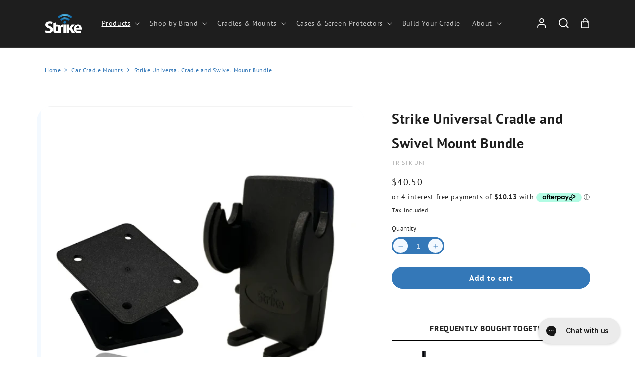

--- FILE ---
content_type: text/html; charset=utf-8
request_url: https://www.strike.com.au/collections/car-cradle-mounts/products/strike-universal-cradle-with-swivel-mount
body_size: 83819
content:
<!doctype html>
<html class="no-js" lang="en">
  <head> 
<!-- Bing Site Verification -->
    <meta name="msvalidate.01" content="8CBB425F8BEB8C26E88791165AFFA5A5" />
    
<!-- Google Tag Manager -->
<script>(function(w,d,s,l,i){w[l]=w[l]||[];w[l].push({'gtm.start':
new Date().getTime(),event:'gtm.js'});var f=d.getElementsByTagName(s)[0],
j=d.createElement(s),dl=l!='dataLayer'?'&l='+l:'';j.async=true;j.src=
'https://www.googletagmanager.com/gtm.js?id='+i+dl;f.parentNode.insertBefore(j,f);
})(window,document,'script','dataLayer','GTM-5LMXWVS7');</script>
<!-- End Google Tag Manager -->

<script>
  !function(){var i="analytics",analytics=window[i]=window[i]||[];if(!analytics.initialize)if(analytics.invoked)window.console&&console.error&&console.error("Segment snippet included twice.");else{analytics.invoked=!0;analytics.methods=["trackSubmit","trackClick","trackLink","trackForm","pageview","identify","reset","group","track","ready","alias","debug","page","screen","once","off","on","addSourceMiddleware","addIntegrationMiddleware","setAnonymousId","addDestinationMiddleware","register"];analytics.factory=function(e){return function(){if(window[i].initialized)return window[i][e].apply(window[i],arguments);var n=Array.prototype.slice.call(arguments);if(["track","screen","alias","group","page","identify"].indexOf(e)>-1){var c=document.querySelector("link[rel='canonical']");n.push({__t:"bpc",c:c&&c.getAttribute("href")||void 0,p:location.pathname,u:location.href,s:location.search,t:document.title,r:document.referrer})}n.unshift(e);analytics.push(n);return analytics}};for(var n=0;n<analytics.methods.length;n++){var key=analytics.methods[n];analytics[key]=analytics.factory(key)}analytics.load=function(key,n){var t=document.createElement("script");t.type="text/javascript";t.async=!0;t.setAttribute("data-global-segment-analytics-key",i);t.src="https://cdn.segment.com/analytics.js/v1/" + key + "/analytics.min.js";var r=document.getElementsByTagName("script")[0];r.parentNode.insertBefore(t,r);analytics._loadOptions=n};analytics._writeKey="i9RLsSLm2el3YnzHulxfBU04rB1GxH9D";;analytics.SNIPPET_VERSION="5.2.0";
  analytics.load("i9RLsSLm2el3YnzHulxfBU04rB1GxH9D");
  analytics.page();
  }}();
</script>
    
<meta name="facebook-domain-verification" content="uy940e4y5z9sz38z4u79rd7sbwo1gv" />  
<!-- Google tag (gtag.js) -->
<script async src="https://www.googletagmanager.com/gtag/js?id=AW-1015135905"></script>
<script>
  window.dataLayer = window.dataLayer || [];
  function gtag(){dataLayer.push(arguments);}
  gtag('js', new Date());

  gtag('config', 'AW-1015135905');
</script>
    <meta charset="utf-8">
    <meta http-equiv="X-UA-Compatible" content="IE=edge">
    <meta name="viewport" content="width=device-width,initial-scale=1">
    <meta name="theme-color" content="">
    <link rel="canonical" href="https://www.strike.com.au/products/strike-universal-cradle-with-swivel-mount">
    <link rel="preconnect" href="https://cdn.shopify.com" crossorigin><link rel="icon" type="image/png" href="//www.strike.com.au/cdn/shop/files/strike_favicon_logo-HD.png?crop=center&height=32&v=1669579098&width=32"><title>
      Strike Universal Mobile Cradle with Swivel Mount 

        |
        Strike
      </title>

<!-- Avada Boost Sales Script -->

      


          
          
          
          
          
          
          
          
          
          <script>
            const AVADA_ENHANCEMENTS = {};
            AVADA_ENHANCEMENTS.contentProtection = false;
            AVADA_ENHANCEMENTS.hideCheckoutButon = false;
            AVADA_ENHANCEMENTS.cartSticky = false;
            AVADA_ENHANCEMENTS.multiplePixelStatus = false;
            AVADA_ENHANCEMENTS.inactiveStatus = false;
            AVADA_ENHANCEMENTS.cartButtonAnimationStatus = false;
            AVADA_ENHANCEMENTS.whatsappStatus = false;
            AVADA_ENHANCEMENTS.messengerStatus = false;
            AVADA_ENHANCEMENTS.livechatStatus = false;
          </script>



























      <script>
        const AVADA_CDT = {};
        AVADA_CDT.products = [];
        AVADA_CDT.template = "product";
        AVADA_CDT.collections = [];
        
          AVADA_CDT.collections.push("500423000283");
        
          AVADA_CDT.collections.push("522891886811");
        
          AVADA_CDT.collections.push("506039959771");
        
          AVADA_CDT.collections.push("524459770075");
        
          AVADA_CDT.collections.push("432232530139");
        
          AVADA_CDT.collections.push("432145498331");
        
          AVADA_CDT.collections.push("430666940635");
        
          AVADA_CDT.collections.push("474913341659");
        
          AVADA_CDT.collections.push("517835325659");
        
          AVADA_CDT.collections.push("514878603483");
        
          AVADA_CDT.collections.push("443705655515");
        
          AVADA_CDT.collections.push("503342039259");
        
          AVADA_CDT.collections.push("506041499867");
        
          AVADA_CDT.collections.push("508232106203");
        
          AVADA_CDT.collections.push("436920746203");
        
          AVADA_CDT.collections.push("430787526875");
        
          AVADA_CDT.collections.push("458437460187");
        
          AVADA_CDT.collections.push("430774714587");
        

        const AVADA_INVQTY = {};
        
          AVADA_INVQTY[43557984043227] = 376;
        

        AVADA_CDT.cartitem = 0;
        AVADA_CDT.moneyformat = `\${{amount}}`;
        AVADA_CDT.cartTotalPrice = 0;
        
        AVADA_CDT.selected_variant_id = 43557984043227;
        AVADA_CDT.product = {"id": 7875565846747,"title": "Strike Universal Cradle and Swivel Mount Bundle","handle": "strike-universal-cradle-with-swivel-mount","vendor": "Strike Group Australia",
            "type": "Car Kits Bundle","tags": ["Device-Brand__Universal","Device__Galaxy-XCover7-Pro","EOFY2025","marketplace"],"price": 4050,"price_min": 4050,"price_max": 4050,
            "available": true,"price_varies": false,"compare_at_price": 0,
            "compare_at_price_min": 0,"compare_at_price_max": 0,
            "compare_at_price_varies": false,"variants": [{"id":43557984043227,"title":"Default Title","option1":"Default Title","option2":null,"option3":null,"sku":"TR-STK UNI","requires_shipping":true,"taxable":true,"featured_image":null,"available":true,"name":"Strike Universal Cradle and Swivel Mount Bundle","public_title":null,"options":["Default Title"],"price":4050,"weight":600,"compare_at_price":0,"inventory_management":"shopify","barcode":"9342900016875","requires_selling_plan":false,"selling_plan_allocations":[],"quantity_rule":{"min":1,"max":null,"increment":1}}],"featured_image": "\/\/www.strike.com.au\/cdn\/shop\/products\/media_8e5235f4-241f-429f-9562-a486d8b66e83.jpg?v=1667176016","images": ["\/\/www.strike.com.au\/cdn\/shop\/products\/media_8e5235f4-241f-429f-9562-a486d8b66e83.jpg?v=1667176016"]
            };
        

        window.AVADA_BADGES = window.AVADA_BADGES || {};
        window.AVADA_BADGES = [{"badgeEffect":"","showBadgeBorder":false,"badgePageType":"product","headerText":"Secure Checkout With","badgeBorderRadius":3,"collectionPageInlinePosition":"after","description":"Increase a sense of urgency and boost conversation rate on each product page. ","badgeStyle":"color","badgeList":["https:\/\/cdn1.avada.io\/boost-sales\/visa.svg","https:\/\/cdn1.avada.io\/boost-sales\/mastercard.svg","https:\/\/cdn1.avada.io\/boost-sales\/americanexpress.svg","https:\/\/cdn1.avada.io\/boost-sales\/discover.svg","https:\/\/cdn1.avada.io\/boost-sales\/paypal.svg","https:\/\/cdn1.avada.io\/boost-sales\/applepay.svg","https:\/\/cdn1.avada.io\/boost-sales\/googlepay.svg"],"cartInlinePosition":"after","isSetCustomWidthMobile":false,"homePageInlinePosition":"after","createdAt":"2023-09-08T05:05:12.731Z","badgeWidth":"full-width","showHeaderText":true,"showBadges":true,"customWidthSize":450,"cartPosition":"","shopDomain":"strike-group-australia.myshopify.com","shopId":"eCwhDsX4yn42Nrr1mbju","inlinePosition":"after","badgeBorderColor":"#e1e1e1","headingSize":16,"badgeCustomSize":70,"badgesSmartSelector":false,"headingColor":"#232323","textAlign":"avada-align-center","badgeSize":"small","priority":"0","collectionPagePosition":"","customWidthSizeInMobile":450,"name":"Product Pages","position":"","homePagePosition":"","status":true,"font":"default","removeBranding":true,"id":"RNTdglMcjFSzYc4ONf6W"},{"badgeEffect":"","showBadgeBorder":false,"badgePageType":"footer","headerText":"","badgeBorderRadius":3,"collectionPageInlinePosition":"after","description":"Win customers' trust from every pages by showing various trust badges at website's footer.","badgeStyle":"color","badgeList":["https:\/\/cdn1.avada.io\/boost-sales\/visa.svg","https:\/\/cdn1.avada.io\/boost-sales\/mastercard.svg","https:\/\/cdn1.avada.io\/boost-sales\/americanexpress.svg","https:\/\/cdn1.avada.io\/boost-sales\/discover.svg","https:\/\/cdn1.avada.io\/boost-sales\/paypal.svg","https:\/\/cdn1.avada.io\/boost-sales\/applepay.svg","https:\/\/cdn1.avada.io\/boost-sales\/googlepay.svg"],"cartInlinePosition":"after","isSetCustomWidthMobile":false,"homePageInlinePosition":"after","createdAt":"2023-09-08T05:05:11.743Z","badgeWidth":"full-width","showHeaderText":true,"showBadges":true,"customWidthSize":450,"cartPosition":"","shopDomain":"strike-group-australia.myshopify.com","shopId":"eCwhDsX4yn42Nrr1mbju","inlinePosition":"after","badgeBorderColor":"#e1e1e1","headingSize":16,"badgeCustomSize":40,"badgesSmartSelector":false,"headingColor":"#232323","textAlign":"avada-align-center","badgeSize":"custom","priority":"0","selectedPreset":"Payment 1","collectionPagePosition":"","customWidthSizeInMobile":450,"name":"Footer","position":"","homePagePosition":"","status":true,"font":"default","removeBranding":true,"id":"ZRWPMiGSnD4Mbbxwt0Dz"}];

        window.AVADA_GENERAL_SETTINGS = window.AVADA_GENERAL_SETTINGS || {};
        window.AVADA_GENERAL_SETTINGS = null;

        window.AVADA_COUNDOWNS = window.AVADA_COUNDOWNS || {};
        window.AVADA_COUNDOWNS = [{},{},{"id":"sFBB4bAv3BYbP0Q42xjs","categoryNumbWidth":30,"numbWidth":60,"countdownSmartSelector":false,"collectionPageInlinePosition":"after","stockTextSize":16,"daysText":"Days","countdownEndAction":"HIDE_COUNTDOWN","secondsText":"Seconds","saleCustomSeconds":"59","createdAt":"2023-09-08T05:05:12.329Z","txtDatePos":"txt_outside_box","numbHeight":60,"txtDateSize":16,"shopId":"eCwhDsX4yn42Nrr1mbju","inlinePosition":"after","headingSize":30,"categoryTxtDateSize":8,"textAlign":"text-center","displayLayout":"square-countdown","categoryNumberSize":14,"priority":"0","displayType":"ALL_PRODUCT","numbBorderColor":"#cccccc","productIds":[],"collectionPagePosition":"","name":"Product Pages","numbBorderWidth":1,"manualDisplayPlacement":"after","position":"form[action='\/cart\/add']","showCountdownTimer":true,"conditions":{"type":"ALL","conditions":[{"type":"TITLE","operation":"CONTAINS","value":""}]},"timeUnits":"unit-dhms","status":true,"manualDisplayPosition":"form[action='\/cart\/add']","stockTextBefore":"Only {{stock_qty}} left in stock. Hurry up 🔥","saleCustomMinutes":"10","categoryUseDefaultSize":true,"description":"Increase urgency and boost conversions for each product page.","saleDateType":"date-custom","numbBgColor":"#ffffff","txtDateColor":"#122234","numbColor":"#122234","minutesText":"Minutes","showInventoryCountdown":true,"numbBorderRadius":0,"shopDomain":"strike-group-australia.myshopify.com","countdownTextBottom":"","productExcludeIds":[],"headingColor":"#0985C5","stockType":"real_stock","linkText":"Hurry! sale ends in","saleCustomHours":"00","hoursText":"Hours","categoryTxtDatePos":"txt_outside_box","useDefaultSize":true,"stockTextColor":"#122234","categoryNumbHeight":30,"saleCustomDays":"00","removeBranding":true}];

        window.AVADA_STOCK_COUNTDOWNS = window.AVADA_STOCK_COUNTDOWNS || {};
        window.AVADA_STOCK_COUNTDOWNS = null;

        window.AVADA_COUNDOWNS_V2 = window.AVADA_COUNDOWNS_V2 || {};
        window.AVADA_COUNDOWNS_V2 = [];

        window.AVADA_BADGES_V2 = window.AVADA_BADGES_V2 || {};
        window.AVADA_BADGES_V2 = [{"headerText":"Secure checkout with","badgeStyle":"color","preset":"preset-1","useAdvanced":true,"isSetCustomWidthMobile":false,"pageShowBadgeV2":"product","showBadges":true,"showHeaderText":true,"customWidthSize":450,"badgeLink":"","shopId":"eCwhDsX4yn42Nrr1mbju","headingSize":16,"badgeCustomSize":70,"headingColor":"#232323","sizeInMobile":"medium","widgetId":"AVADA-98759804","badgeSize":"custom","queryPosition":".footer__payment","size":"medium","customSizeInMobile":70,"badgeLinkType":"","name":"Trust Badges #2","badgesAlign":"avada-align-center","font":"default","status":true,"createdAt":"2023-09-08T05:37:47.117Z","isFirstSave":false,"badgeList":[{"image":"https:\/\/cdn1.avada.io\/boost-sales\/visa.svg","link":"","selected":false,"chosen":false},{"image":"https:\/\/cdn1.avada.io\/boost-sales\/mastercard.svg","link":"","selected":false,"chosen":false},{"image":"https:\/\/cdn1.avada.io\/boost-sales\/americanexpress.svg","link":"","selected":false,"chosen":false},{"image":"https:\/\/cdn1.avada.io\/boost-sales\/paypal.svg","link":"","selected":false,"chosen":false},{"image":"https:\/\/cdn1.avada.io\/boost-sales\/applepay.svg","link":"","selected":false,"chosen":false},{"image":"https:\/\/cdn1.avada.io\/boost-sales\/googlepay.svg","link":"","selected":false,"chosen":false},{"image":"https:\/\/firebasestorage.googleapis.com\/v0\/b\/avada-boost-sales.appspot.com\/o\/badges%2Fimages%2FeCwhDsX4yn42Nrr1mbju%2FAP_logo_badge_6328x2204_blackmint.jpg-1694150668553?alt=media\u0026token=6b64fdab-a782-4d35-922c-d0dd911e6ad2","link":""},{"image":"https:\/\/cdn1.avada.io\/boost-sales\/unionpay_color.svg","link":""}],"updatedAt":"2023-09-11T06:46:14.238Z","id":"5OrrkpdMaRmgGPXkD47k"},{"badgeEffect":"none","headerText":"Secure checkout with","badgeStyle":"color","preset":"preset-1","useAdvanced":true,"isSetCustomWidthMobile":false,"pageShowBadgeV2":"product","showBadges":true,"showHeaderText":true,"customWidthSize":450,"badgeLink":"","shopId":"eCwhDsX4yn42Nrr1mbju","headingSize":16,"badgeCustomSize":70,"headingColor":"#232323","sizeInMobile":"medium","widgetId":"AVADA-60777515","badgeSize":"custom","queryPosition":".footer__payment","size":"medium","customSizeInMobile":70,"badgeLinkType":"","name":"Trust Badges #1","badgesAlign":"avada-align-center","font":"default","createdAt":"2023-09-08T05:24:44.620Z","isFirstSave":false,"status":true,"badgeList":[{"image":"https:\/\/cdn1.avada.io\/boost-sales\/visa.svg","link":"","selected":false,"chosen":false},{"image":"https:\/\/cdn1.avada.io\/boost-sales\/mastercard.svg","link":"","selected":false,"chosen":false},{"image":"https:\/\/cdn1.avada.io\/boost-sales\/paypal.svg","link":"","selected":false,"chosen":false},{"image":"https:\/\/cdn1.avada.io\/boost-sales\/applepay.svg","link":"","selected":false,"chosen":false},{"image":"https:\/\/firebasestorage.googleapis.com\/v0\/b\/avada-boost-sales.appspot.com\/o\/badges%2Fimages%2FeCwhDsX4yn42Nrr1mbju%2FAP_logo_badge_6328x2204_blackmint.jpg-1694150668553?alt=media\u0026token=6b64fdab-a782-4d35-922c-d0dd911e6ad2","link":"","selected":false,"chosen":false}],"updatedAt":"2023-09-08T06:39:54.257Z","id":"zNeB0dUwHpXwbXNqtuRh"}];

        window.AVADA_INACTIVE_TAB = window.AVADA_INACTIVE_TAB || {};
        window.AVADA_INACTIVE_TAB = null;

        window.AVADA_LIVECHAT = window.AVADA_LIVECHAT || {};
        window.AVADA_LIVECHAT = null;

        window.AVADA_STICKY_ATC = window.AVADA_STICKY_ATC || {};
        window.AVADA_STICKY_ATC = null;

        window.AVADA_ATC_ANIMATION = window.AVADA_ATC_ANIMATION || {};
        window.AVADA_ATC_ANIMATION = null;

        window.AVADA_SP = window.AVADA_SP || {};
        window.AVADA_SP = {"shop":"eCwhDsX4yn42Nrr1mbju","configuration":{"position":"bottom-left","hide_time_ago":false,"smart_hide":false,"smart_hide_time":3,"smart_hide_unit":"days","truncate_product_name":true,"display_duration":5,"first_delay":10,"pops_interval":10,"max_pops_display":20,"show_mobile":true,"mobile_position":"bottom","animation":"fadeInUp","out_animation":"fadeOutDown","with_sound":false,"display_order":"order","only_product_viewing":false,"notice_continuously":false,"custom_css":"","replay":true,"included_urls":"","excluded_urls":"","excluded_product_type":"","countries_all":true,"countries":[],"allow_show":"all","hide_close":true,"close_time":1,"close_time_unit":"days","support_rtl":false},"notifications":{"EqbwOmJhkll6gN1b9Puy":{"settings":{"heading_text":"{{first_name}} in {{city}}, {{country}}","heading_font_weight":500,"heading_font_size":12,"content_text":"Purchased {{product_name}}","content_font_weight":800,"content_font_size":13,"background_image":"","background_color":"#FFF","heading_color":"#111","text_color":"#142A47","time_color":"#234342","with_border":false,"border_color":"#333333","border_width":1,"border_radius":20,"image_border_radius":20,"heading_decoration":null,"hover_product_decoration":null,"hover_product_color":"#122234","with_box_shadow":true,"font":"Raleway","language_code":"en","with_static_map":false,"use_dynamic_names":false,"dynamic_names":"","use_flag":false,"popup_custom_link":"","popup_custom_image":"","display_type":"popup","use_counter":false,"counter_color":"#0b4697","counter_unit_color":"#0b4697","counter_unit_plural":"views","counter_unit_single":"view","truncate_product_name":false,"allow_show":"all","included_urls":"","excluded_urls":""},"type":"order","items":[],"source":"shopify\/order"}},"removeBranding":true};

        window.AVADA_SP_V2 = window.AVADA_SP_V2 || {};
        window.AVADA_SP_V2 = [{"id":"L91ImxCvernCzLv2W897","borderColor":"#333333","truncateProductName":false,"isHideCustomerName":false,"isUseAdvancedSettings":false,"backgroundImage":"","contentText":"Purchased {{product_name}}","contentFontSize":13,"dayAgoTimeUnit":"hours","type":"recent_sales","desktopPosition":"bottom_left","importDemo":"import_random_product","createdAt":"2023-09-08T05:05:11.835Z","borderWidth":1,"imageBorderRadius":6,"shopId":"eCwhDsX4yn42Nrr1mbju","isShowOnMobile":true,"backgroundColor":"#FFF","headingColor":"#111","withBorder":false,"headingFontSize":12,"contentFontWeight":800,"mobilePositions":"bottom","languageCode":"en","textColor":"#142A47","isGenerateDayAgo":true,"notificationsImport":[],"dayAgoTime":"1","headingText":"{{first_name}} in {{city}}, {{country}}","timeColor":"#234342","borderRadius":6,"isShowDemo":false,"name":"Recent Sale","typeTheme":"basic1","specificProducts":[],"headingFontWeight":500,"font":"Raleway","status":false,"notifications":[{"product_id":8998154404059,"first_name":"khaled","city":"Bankstown","country":"Australia","date":"2026-01-22T10:07:42.000Z","shipping_first_name":"khaled","shipping_city":"Bankstown","shipping_country":"Australia","type":"order","title":"Sonim H700 5G Hotspot Magnetic Base Mobile Antenna Booster","product_image":"https:\/\/cdn.shopify.com\/s\/files\/1\/0667\/4962\/8635\/files\/sonim-h700-5g-hotspot-magnetic-base-reception-booster-kit.jpg?v=1762919228","product_name":"Sonim H700 5G Hotspot Magnetic Base Mobile Antenna Booster","product_link":"https:\/\/strike-group-australia.myshopify.com\/products\/sonim-h700-5g-hotspot-magnetic-base-mobile-antenna-booster","product_handle":"sonim-h700-5g-hotspot-magnetic-base-mobile-antenna-booster"},{"product_id":8416483311835,"first_name":"Caroline","city":"West Perth","country":"Australia","date":"2026-01-22T06:39:46.000Z","shipping_first_name":"Conner \u0026 Tanisha","shipping_city":"Leeming","shipping_country":"Australia","type":"order","title":"Strike Rugged Case with Hand Strap and Lanyard for Lenovo Idea Tab 11 \u0026 Smart Tab M11","product_image":"https:\/\/cdn.shopify.com\/s\/files\/1\/0667\/4962\/8635\/files\/Handstrap-with-Lanyard-Lenovo-Smart-Tab-M11-Image-1.jpg?v=1718082584","product_name":"Strike Rugged Case with Hand Strap and Lanyard for Lenovo Idea Tab 11 \u0026 Smart Tab M11","product_link":"https:\/\/strike-group-australia.myshopify.com\/products\/strike-rugged-case-with-hand-strap-and-lanyard-for-lenovo-smart-tab-m11","product_handle":"strike-rugged-case-with-hand-strap-and-lanyard-for-lenovo-smart-tab-m11"},{"product_id":8864439468251,"first_name":"Roger","city":"Braeside","country":"Australia","date":"2026-01-22T06:07:46.000Z","shipping_first_name":"Roger","shipping_city":"Braeside","shipping_country":"Australia","type":"order","title":"Strike Rugged Case for Samsung Galaxy XCover7 Pro (Black)","product_image":"https:\/\/cdn.shopify.com\/s\/files\/1\/0667\/4962\/8635\/files\/samsung-galaxy-xcover7-pro-rugged-case-from-strike.jpg?v=1746169281","product_name":"Strike Rugged Case for Samsung Galaxy XCover7 Pro (Black)","product_link":"https:\/\/strike-group-australia.myshopify.com\/products\/samsung-galaxy-xcover7-pro-rugged-case","product_handle":"samsung-galaxy-xcover7-pro-rugged-case"},{"product_id":8624781492443,"first_name":"Brett","city":"SANDGATE","country":"Australia","date":"2026-01-22T04:24:02.000Z","shipping_first_name":"Brett","shipping_city":"SANDGATE","shipping_country":"Australia","type":"order","title":"6-Bay USB-C Tablet Charging Cabinet (S-L)","product_image":"https:\/\/cdn.shopify.com\/s\/files\/1\/0667\/4962\/8635\/files\/6-bay-charging-cabinet-for-small-tablets.jpg?v=1720596173","product_name":"6-Bay USB-C Tablet Charging Cabinet (S-L)","product_link":"https:\/\/strike-group-australia.myshopify.com\/products\/6-bay-usb-c-charging-cabinet-for-small-tablets","product_handle":"6-bay-usb-c-charging-cabinet-for-small-tablets"},{"product_id":7875558473947,"first_name":"madeline","city":"Virginia","country":"Australia","date":"2026-01-22T03:24:25.000Z","shipping_first_name":"madeline","shipping_city":"Virginia","shipping_country":"Australia","type":"order","title":"Strike Boss Portable Bluetooth Handsfree Car Kit","product_image":"https:\/\/cdn.shopify.com\/s\/files\/1\/0667\/4962\/8635\/products\/media_ec6b9981-bd2d-47af-8755-91ef48bfa7cf.jpg?v=1667174823","product_name":"Strike Boss Portable Bluetooth Handsfree Car Kit","product_link":"https:\/\/strike-group-australia.myshopify.com\/products\/strike-boss-portable-bluetooth-handsfree-car-kit","product_handle":"strike-boss-portable-bluetooth-handsfree-car-kit"},{"product_id":7875777855707,"first_name":"Paul","city":"Albany Dc","country":"Australia","date":"2026-01-22T03:03:28.000Z","shipping_first_name":"Paul","shipping_city":"Albany Dc","shipping_country":"Australia","type":"order","title":"Strike Steel Mounting Bracket + RAM Ball Mount with Round Base","product_image":"https:\/\/cdn.shopify.com\/s\/files\/1\/0667\/4962\/8635\/products\/media_9a7e97ac-abc4-4c4b-bc74-998a251798f4.jpg?v=1666876665","product_name":"Strike Steel Mounting Bracket + RAM Ball Mount with Round Base","product_link":"https:\/\/strike-group-australia.myshopify.com\/products\/ram-b-101u-ram-medium-double-arm-w-round-base-and-strike-steel-tablet-mounting-bracket-bundle","product_handle":"ram-b-101u-ram-medium-double-arm-w-round-base-and-strike-steel-tablet-mounting-bracket-bundle"},{"product_id":9026584838363,"first_name":"Paul","city":"Albany Dc","country":"Australia","date":"2026-01-22T03:03:28.000Z","shipping_first_name":"Paul","shipping_city":"Albany Dc","shipping_country":"Australia","type":"order","title":"Samsung Galaxy Tab A11+ Car Cradle Head (Landscape)","product_image":"https:\/\/cdn.shopify.com\/s\/files\/1\/0667\/4962\/8635\/files\/samsung-galaxy-tab-a11-plus-tablet-mount-landscape-by-strike.jpg?v=1762398997","product_name":"Samsung Galaxy Tab A11+ Car Cradle Head (Landscape)","product_link":"https:\/\/strike-group-australia.myshopify.com\/products\/samsung-galaxy-tab-a11-plus-car-cradle-head-landscape","product_handle":"samsung-galaxy-tab-a11-plus-car-cradle-head-landscape"},{"product_id":9028428464347,"first_name":"Joseph","city":"Yeppoon","country":"Australia","date":"2026-01-22T02:50:53.000Z","shipping_first_name":"Joseph","shipping_city":"Yeppoon","shipping_country":"Australia","type":"order","title":"Strike Rugged Case for Samsung Galaxy Tab A11+ (Black)","product_image":"https:\/\/cdn.shopify.com\/s\/files\/1\/0667\/4962\/8635\/files\/samsung-galaxy-tab-a11-plus-rugged-case-by-strike.jpg?v=1763536565","product_name":"Strike Rugged Case for Samsung Galaxy Tab A11+ (Black)","product_link":"https:\/\/strike-group-australia.myshopify.com\/products\/samsung-galaxy-tab-a11-plus-rugged-case","product_handle":"samsung-galaxy-tab-a11-plus-rugged-case"},{"product_id":7963516960987,"first_name":"Wojtek","city":"Somersby","country":"Australia","date":"2026-01-22T00:06:09.000Z","shipping_first_name":"Wojtek","shipping_city":"Somersby","shipping_country":"Australia","type":"order","title":"SMA Male to FME Male Adapter","product_image":"https:\/\/cdn.shopify.com\/s\/files\/1\/0667\/4962\/8635\/products\/SMAMaletoFMEMaleAdapter.jpg?v=1675746194","product_name":"SMA Male to FME Male Adapter","product_link":"https:\/\/strike-group-australia.myshopify.com\/products\/sma-male-to-fme-male-adapter","product_handle":"sma-male-to-fme-male-adapter"},{"product_id":8889258574043,"first_name":"Kym","city":"Bunya","country":"Australia","date":"2026-01-21T22:05:18.000Z","shipping_first_name":"Kym","shipping_city":"Bunya","shipping_country":"Australia","type":"order","title":"RAM® Tough-Track™ - End Loading Composite 38\" Track (RAP-TRACK-DR-38U)","product_image":"https:\/\/cdn.shopify.com\/s\/files\/1\/0667\/4962\/8635\/files\/RAP-TRACK-DR-38U_1.jpg?v=1747293659","product_name":"RAM® Tough-Track™ - End Loading Composite 38\" Track (RAP-TRACK-DR-38U)","product_link":"https:\/\/strike-group-australia.myshopify.com\/products\/rap-track-dr-38u","product_handle":"rap-track-dr-38u"},{"product_id":8664475599067,"first_name":"SERGE","city":"Ryde","country":"Australia","date":"2026-01-21T09:06:38.000Z","shipping_first_name":"SERGE","shipping_city":"Rhodes","shipping_country":"Australia","type":"order","title":"Strike B3 7dBi Heavy Duty Bullbar Mount Antenna - Compact","product_image":"https:\/\/cdn.shopify.com\/s\/files\/1\/0667\/4962\/8635\/files\/b3-compact-bullbar-mount-mobile-antenna.jpg?v=1724049917","product_name":"Strike B3 7dBi Heavy Duty Bullbar Mount Antenna - Compact","product_link":"https:\/\/strike-group-australia.myshopify.com\/products\/b3-7dbi-heavy-duty-bullbar-mount-compact-antenna","product_handle":"b3-7dbi-heavy-duty-bullbar-mount-compact-antenna"},{"product_id":8864241778907,"first_name":"Daniel","city":"PARKES","country":"Australia","date":"2026-01-21T08:58:29.000Z","shipping_first_name":"Daniel","shipping_city":"PARKES","shipping_country":"Australia","type":"order","title":"Strike Tempered Glass Screen Protector for Samsung Galaxy XCover7\/7 Pro","product_image":"https:\/\/cdn.shopify.com\/s\/files\/1\/0667\/4962\/8635\/files\/samsung-galaxy-xcover7-pro-screen-protector-from-strike.jpg?v=1746169282","product_name":"Strike Tempered Glass Screen Protector for Samsung Galaxy XCover7\/7 Pro","product_link":"https:\/\/strike-group-australia.myshopify.com\/products\/samsung-galaxy-xcover7-pro-tempered-glass-screen-protector","product_handle":"samsung-galaxy-xcover7-pro-tempered-glass-screen-protector"},{"product_id":8229728551131,"first_name":"Daniel","city":"PARKES","country":"Australia","date":"2026-01-21T08:58:29.000Z","shipping_first_name":"Daniel","shipping_city":"PARKES","shipping_country":"Australia","type":"order","title":"Strike Rugged Case for Samsung Galaxy XCover7 (Black)","product_image":"https:\/\/cdn.shopify.com\/s\/files\/1\/0667\/4962\/8635\/files\/samsung-galaxy-xcover7-rugged-case-from-strike.jpg?v=1705369602","product_name":"Strike Rugged Case for Samsung Galaxy XCover7 (Black)","product_link":"https:\/\/strike-group-australia.myshopify.com\/products\/samsung-galaxy-xcover7-rugged-case-black","product_handle":"samsung-galaxy-xcover7-rugged-case-black"},{"product_id":7875565879515,"first_name":"Daniel","city":"PARKES","country":"Australia","date":"2026-01-21T08:58:29.000Z","shipping_first_name":"Daniel","shipping_city":"PARKES","shipping_country":"Australia","type":"order","title":"Strike Universal Cradle with Windscreen Mount","product_image":"https:\/\/cdn.shopify.com\/s\/files\/1\/0667\/4962\/8635\/products\/media_a33db568-6ce0-4ae4-96ee-8880d3b0dc8f.jpg?v=1667176017","product_name":"Strike Universal Cradle with Windscreen Mount","product_link":"https:\/\/strike-group-australia.myshopify.com\/products\/strike-universal-cradle-with-windscreen-mount","product_handle":"strike-universal-cradle-with-windscreen-mount"},{"product_id":7875557064923,"first_name":"MARK","city":"Glass House Mountains","country":"Australia","date":"2026-01-21T08:48:28.000Z","shipping_first_name":"MARK","shipping_city":"Glass House Mountains","shipping_country":"Australia","type":"order","title":"Strike AK Universal XL Cradle","product_image":"https:\/\/cdn.shopify.com\/s\/files\/1\/0667\/4962\/8635\/files\/Strike-Universal-Cradle-Image3.jpg?v=1746166537","product_name":"Strike AK Universal XL Cradle","product_link":"https:\/\/strike-group-australia.myshopify.com\/products\/strike-ak-universal-xl-phone-holder","product_handle":"strike-ak-universal-xl-phone-holder"},{"product_id":8741669208283,"first_name":"Tara","city":"Abels Bay","country":"Australia","date":"2026-01-21T07:51:03.000Z","shipping_first_name":"Tara","shipping_city":"Abels Bay","shipping_country":"Australia","type":"order","title":"RAM® Skin™ for Samsung Galaxy XCover 5 (RAM-SKIN-SAM79)","product_image":"https:\/\/cdn.shopify.com\/s\/files\/1\/0667\/4962\/8635\/files\/ram-skin-sam79.jpg?v=1731631397","product_name":"RAM® Skin™ for Samsung Galaxy XCover 5 (RAM-SKIN-SAM79)","product_link":"https:\/\/strike-group-australia.myshopify.com\/products\/ram-skin-sam79-ram-skin-for-samsung-galaxy-xcover-5","product_handle":"ram-skin-sam79-ram-skin-for-samsung-galaxy-xcover-5"},{"product_id":7877069045979,"first_name":"Chris","city":"Woodside","country":"Australia","date":"2026-01-21T07:25:38.000Z","shipping_first_name":"Chris","shipping_city":"Woodside","shipping_country":"Australia","type":"order","title":"Getac UX10 with Extended Battery Cradle (No Charger Version)","product_image":"https:\/\/cdn.shopify.com\/s\/files\/1\/0667\/4962\/8635\/products\/media_3ffe5a23-c3f2-48ee-aa68-e77d07893ebe.jpg?v=1666950072","product_name":"Getac UX10 with Extended Battery Cradle (No Charger Version)","product_link":"https:\/\/strike-group-australia.myshopify.com\/products\/strike-alpha-getac-ux10-wth-extended-battery-cradle","product_handle":"strike-alpha-getac-ux10-wth-extended-battery-cradle"},{"product_id":8660578828507,"first_name":"Flynn","city":"South Hobart","country":"Australia","date":"2026-01-21T06:09:08.000Z","shipping_first_name":"Flynn","shipping_city":"South Hobart","shipping_country":"Australia","type":"order","title":"Strike Rugged Case for Apple iPad Pro 11 (M5\/M4)","product_image":"https:\/\/cdn.shopify.com\/s\/files\/1\/0667\/4962\/8635\/files\/Apple-iPad-Pro-11-2024-Image-1.jpg?v=1738558428","product_name":"Strike Rugged Case for Apple iPad Pro 11 (M5\/M4)","product_link":"https:\/\/strike-group-australia.myshopify.com\/products\/apple-ipad-pro-11-m4-rugged-case","product_handle":"apple-ipad-pro-11-m4-rugged-case"},{"product_id":8998154404059,"first_name":"Steven","city":"Belmont","country":"Australia","date":"2026-01-21T05:25:41.000Z","shipping_first_name":"Steven","shipping_city":"Belmont","shipping_country":"Australia","type":"order","title":"Sonim H700 5G Hotspot Magnetic Base Mobile Antenna Booster","product_image":"https:\/\/cdn.shopify.com\/s\/files\/1\/0667\/4962\/8635\/files\/sonim-h700-5g-hotspot-magnetic-base-reception-booster-kit.jpg?v=1762919228","product_name":"Sonim H700 5G Hotspot Magnetic Base Mobile Antenna Booster","product_link":"https:\/\/strike-group-australia.myshopify.com\/products\/sonim-h700-5g-hotspot-magnetic-base-mobile-antenna-booster","product_handle":"sonim-h700-5g-hotspot-magnetic-base-mobile-antenna-booster"},{"product_id":7903313428699,"first_name":"Phillip","city":"Warrnambool","country":"Australia","date":"2026-01-21T05:22:13.000Z","shipping_first_name":"Phillip","shipping_city":"Warrnambool","shipping_country":"Australia","type":"order","title":"Strike Rugged Case with Hand Strap and Lanyard for Apple iPad (11th\/10th Gen)","product_image":"https:\/\/cdn.shopify.com\/s\/files\/1\/0667\/4962\/8635\/products\/ipad-10th-gen-rugged-case-with-handstrap-lanyard-from-strike.jpg?v=1686034054","product_name":"Strike Rugged Case with Hand Strap and Lanyard for Apple iPad (11th\/10th Gen)","product_link":"https:\/\/strike-group-australia.myshopify.com\/products\/strike-rugged-case-with-hand-strap-and-lanyard-for-apple-ipad-10-9-10th-gen","product_handle":"strike-rugged-case-with-hand-strap-and-lanyard-for-apple-ipad-10-9-10th-gen"},{"product_id":7875746005211,"first_name":"Tiffany","city":"Kialla","country":"Australia","date":"2026-01-21T04:25:16.000Z","shipping_first_name":"Tiffany","shipping_city":"Kialla","shipping_country":"Australia","type":"order","title":"RAM 3\" Max Width Clamp Base with 1.5\" Ball (RAM-247U-3)","product_image":"https:\/\/cdn.shopify.com\/s\/files\/1\/0667\/4962\/8635\/products\/media_bf6aff7e-c41a-429e-8d5e-eed76bb503a2.jpg?v=1666872777","product_name":"RAM 3\" Max Width Clamp Base with 1.5\" Ball (RAM-247U-3)","product_link":"https:\/\/strike-group-australia.myshopify.com\/products\/ram-247u-3-ram-3-inch-max-width-clamp-base-with-1-5-inch-ball","product_handle":"ram-247u-3-ram-3-inch-max-width-clamp-base-with-1-5-inch-ball"},{"product_id":7875575513307,"first_name":"Nic","city":"Law Courts","country":"Australia","date":"2026-01-21T03:14:21.000Z","shipping_first_name":"Nic","shipping_city":"Doncaster","shipping_country":"Australia","type":"order","title":"Strike Rugged Case with Hand Strap and Lanyard for Apple iPad 10.2\" (7th Gen, 8th Gen, 9th Gen)","product_image":"https:\/\/cdn.shopify.com\/s\/files\/1\/0667\/4962\/8635\/files\/Apple_iPad_10.2_7th_Gen_8th_Gen_9th_Gen_Rugged_Case_with_Hand_Strap_and_Lanyard.jpg?v=1685426430","product_name":"Strike Rugged Case with Hand Strap and Lanyard for Apple iPad 10.2\" (7th Gen, 8th Gen, 9th Gen)","product_link":"https:\/\/strike-group-australia.myshopify.com\/products\/apple-ipad-9th-gen-strike-rugged-case-with-hand-strap-and-lanyard","product_handle":"apple-ipad-9th-gen-strike-rugged-case-with-hand-strap-and-lanyard"},{"product_id":7875635937499,"first_name":"Kylie","city":"Gympie","country":"Australia","date":"2026-01-21T02:16:11.000Z","shipping_first_name":"Kylie","shipping_city":"Gympie","shipping_country":"Australia","type":"order","title":"RAM® X-Grip® Universal Holder for 9\"-11\" Tablets (RAM-HOL-UN9U)","product_image":"https:\/\/cdn.shopify.com\/s\/files\/1\/0667\/4962\/8635\/files\/RAM-HOL-UN9U.jpg?v=1718938044","product_name":"RAM® X-Grip® Universal Holder for 9\"-11\" Tablets (RAM-HOL-UN9U)","product_link":"https:\/\/strike-group-australia.myshopify.com\/products\/ram-hol-un9u-ram-x-grip-universal-cradle-for-10-inch-tablets","product_handle":"ram-hol-un9u-ram-x-grip-universal-cradle-for-10-inch-tablets"},{"product_id":7875616473307,"first_name":"Kylie","city":"Gympie","country":"Australia","date":"2026-01-21T02:16:11.000Z","shipping_first_name":"Kylie","shipping_city":"Gympie","shipping_country":"Australia","type":"order","title":"RAM POD No-Drill® Vehicle Mount w\/ 18\" Aluminum Rod \u0026 Socket Arm (RAM-B-316-1U)","product_image":"https:\/\/cdn.shopify.com\/s\/files\/1\/0667\/4962\/8635\/products\/media_588c96e0-6c13-4ac8-97b0-96061791e0f6.jpg?v=1666873354","product_name":"RAM POD No-Drill® Vehicle Mount w\/ 18\" Aluminum Rod \u0026 Socket Arm (RAM-B-316-1U)","product_link":"https:\/\/strike-group-australia.myshopify.com\/products\/ram-b-316-1u-ram-pod-no-drill-vehicle-mount-with-arm","product_handle":"ram-b-316-1u-ram-pod-no-drill-vehicle-mount-with-arm"},{"product_id":7875614146779,"first_name":"Kylie","city":"Gympie","country":"Australia","date":"2026-01-21T02:16:11.000Z","shipping_first_name":"Kylie","shipping_city":"Gympie","shipping_country":"Australia","type":"order","title":"RAM Diamond Plate with B Size 1\" Ball (RAM-B-238U)","product_image":"https:\/\/cdn.shopify.com\/s\/files\/1\/0667\/4962\/8635\/products\/media_89622cba-7122-4d59-999d-e5f015d17722.jpg?v=1666873286","product_name":"RAM Diamond Plate with B Size 1\" Ball (RAM-B-238U)","product_link":"https:\/\/strike-group-australia.myshopify.com\/products\/ram-b-238u-ram-diamond-plate-with-b-size-1-inch-ball","product_handle":"ram-b-238u-ram-diamond-plate-with-b-size-1-inch-ball"},{"product_id":7875556442331,"first_name":"Harsh","city":"TARNEIT","country":"Australia","date":"2026-01-21T02:14:02.000Z","shipping_first_name":"Harsh","shipping_city":"TARNEIT","shipping_country":"Australia","type":"order","title":"Rocket Telstra ZTE MF626 USB Modem Patch Lead for Connection to Antenna","product_image":"https:\/\/cdn.shopify.com\/s\/files\/1\/0667\/4962\/8635\/files\/media_9078733e-331b-4e96-b252-ac3c98d8c00d.png?v=1712129929","product_name":"Rocket Telstra ZTE MF626 USB Modem Patch Lead for Connection to Antenna","product_link":"https:\/\/strike-group-australia.myshopify.com\/products\/rocket-telstra-zte-mf626-usb-modem-patch-lead-for-connection-to-antenna","product_handle":"rocket-telstra-zte-mf626-usb-modem-patch-lead-for-connection-to-antenna"},{"product_id":8144296411355,"first_name":"Harsh","city":"TARNEIT","country":"Australia","date":"2026-01-21T02:14:02.000Z","shipping_first_name":"Harsh","shipping_city":"TARNEIT","shipping_country":"Australia","type":"order","title":"Strike 5G Glass Mount 7dBi Antenna","product_image":"https:\/\/cdn.shopify.com\/s\/files\/1\/0667\/4962\/8635\/files\/strike-glass-mount-car-aerial-sma_1.jpg?v=1701213373","product_name":"Strike 5G Glass Mount 7dBi Antenna","product_link":"https:\/\/strike-group-australia.myshopify.com\/products\/strike-glass-mount-7dbi-antenna-sma-m","product_handle":"strike-glass-mount-7dbi-antenna-sma-m"},{"product_id":7875565846747,"first_name":"Peter","city":"Toowoomba","country":"Australia","date":"2026-01-21T01:26:38.000Z","shipping_first_name":"Peter","shipping_city":"Toowoomba","shipping_country":"Australia","type":"order","title":"Strike Universal Cradle and Swivel Mount Bundle","product_image":"https:\/\/cdn.shopify.com\/s\/files\/1\/0667\/4962\/8635\/products\/media_8e5235f4-241f-429f-9562-a486d8b66e83.jpg?v=1667176016","product_name":"Strike Universal Cradle and Swivel Mount Bundle","product_link":"https:\/\/strike-group-australia.myshopify.com\/products\/strike-universal-cradle-with-swivel-mount","product_handle":"strike-universal-cradle-with-swivel-mount"},{"product_id":9028428464347,"first_name":"Thomas","city":"Auburn","country":"Australia","date":"2026-01-21T01:25:29.000Z","shipping_first_name":"Thomas","shipping_city":"Auburn","shipping_country":"Australia","type":"order","title":"Strike Rugged Case for Samsung Galaxy Tab A11+ (Black)","product_image":"https:\/\/cdn.shopify.com\/s\/files\/1\/0667\/4962\/8635\/files\/samsung-galaxy-tab-a11-plus-rugged-case-by-strike.jpg?v=1763536565","product_name":"Strike Rugged Case for Samsung Galaxy Tab A11+ (Black)","product_link":"https:\/\/strike-group-australia.myshopify.com\/products\/samsung-galaxy-tab-a11-plus-rugged-case","product_handle":"samsung-galaxy-tab-a11-plus-rugged-case"},{"product_id":8664475599067,"first_name":"callum","city":"kingsville","country":"Australia","date":"2026-01-20T19:39:17.000Z","shipping_first_name":"callum","shipping_city":"Tottenham","shipping_country":"Australia","type":"order","title":"Strike B3 7dBi Heavy Duty Bullbar Mount Antenna - Compact","product_image":"https:\/\/cdn.shopify.com\/s\/files\/1\/0667\/4962\/8635\/files\/b3-compact-bullbar-mount-mobile-antenna.jpg?v=1724049917","product_name":"Strike B3 7dBi Heavy Duty Bullbar Mount Antenna - Compact","product_link":"https:\/\/strike-group-australia.myshopify.com\/products\/b3-7dbi-heavy-duty-bullbar-mount-compact-antenna","product_handle":"b3-7dbi-heavy-duty-bullbar-mount-compact-antenna"}]}];

        window.AVADA_SETTING_SP_V2 = window.AVADA_SETTING_SP_V2 || {};
        window.AVADA_SETTING_SP_V2 = {"show_mobile":true,"countries_all":true,"display_order":"order","hide_time_ago":false,"max_pops_display":30,"first_delay":4,"custom_css":"","notice_continuously":false,"orderItems":[{"date":"2023-09-08T02:21:07.000Z","country":"Australia","city":"Mulgoa","shipping_first_name":"Peter","product_image":"https:\/\/cdn.shopify.com\/s\/files\/1\/0667\/4962\/8635\/products\/telstra-4gx-hotspot-magnetic-base-antenna-bundle-from-strike.jpg?v=1691463385","shipping_city":"Mulgoa","type":"order","product_name":"Telstra 4GX Hotspot Magnetic Base Mobile Antenna Booster","product_id":7987540623579,"product_handle":"telstra-4gx-hotspot-patch-lead-magnetic-base-antenna-bundle","first_name":"Peter","shipping_country":"Australia","product_link":"https:\/\/strike-group-australia.myshopify.com\/products\/telstra-4gx-hotspot-patch-lead-magnetic-base-antenna-bundle"},{"date":"2023-09-08T01:00:12.000Z","country":"Australia","city":"Cairns","shipping_first_name":"Ryan","product_image":"https:\/\/cdn.shopify.com\/s\/files\/1\/0667\/4962\/8635\/files\/Samsung_Galaxy_Tab_A8_10.5_Rugged_Case_with_Hand_Strap_and_Lanyard.jpg?v=1685426644","shipping_city":"Cairns","type":"order","product_name":"Strike Rugged Case with Hand Strap and Lanyard for Samsung Galaxy Tab A8 (10.5\")","product_id":7875586392283,"product_handle":"strike-rugged-case-with-hand-strap-and-lanyard-for-samsung-tab-a8-10-5","first_name":"Ryan","shipping_country":"Australia","product_link":"https:\/\/strike-group-australia.myshopify.com\/products\/strike-rugged-case-with-hand-strap-and-lanyard-for-samsung-tab-a8-10-5"},{"date":"2023-09-07T22:57:35.000Z","country":"Australia","city":"HALLS HEAD","shipping_first_name":"COLIN","product_image":"https:\/\/cdn.shopify.com\/s\/files\/1\/0667\/4962\/8635\/files\/b3-mobile-antenna-car-aerial_2.jpg?v=1682989271","shipping_city":"HALLS HEAD","type":"order","product_name":"Strike B3 7dBi Heavy Duty Bullbar Mount Antenna - Full Black","product_id":7964641788123,"product_handle":"strike-fiberglass-5g-7dbi-broomstick-antenna","first_name":"COLIN","shipping_country":"Australia","product_link":"https:\/\/strike-group-australia.myshopify.com\/products\/strike-fiberglass-5g-7dbi-broomstick-antenna"},{"date":"2023-09-07T20:31:18.000Z","country":"Australia","city":"Portsmith","shipping_first_name":"Joseph","product_image":"https:\/\/cdn.shopify.com\/s\/files\/1\/0667\/4962\/8635\/products\/media_5b18baa8-e230-4b69-9641-61319f70c768.jpg?v=1667176036","shipping_city":"Portsmith","type":"order","product_name":"USB to Micro USB Cable","product_id":7875649110235,"product_handle":"strike-usb-male-to-micro-usb-male-cable","first_name":"Joseph","shipping_country":"Australia","product_link":"https:\/\/strike-group-australia.myshopify.com\/products\/strike-usb-male-to-micro-usb-male-cable"},{"date":"2023-09-07T20:31:18.000Z","country":"Australia","city":"Portsmith","shipping_first_name":"Joseph","product_image":"https:\/\/cdn.shopify.com\/s\/files\/1\/0667\/4962\/8635\/products\/media_88ce2032-86f7-4905-ab07-23a15051686b.jpg?v=1666875588","shipping_city":"Portsmith","type":"order","product_name":"RAM® Twist-Lock™ Composite Suction Mount with Round Plate Adapter (RAP-B-166-202U)","product_id":7875643801819,"product_handle":"rap-b-166-202u-ram-twist-lock-composite-suction-mount-with-round-plate-adapter","first_name":"Joseph","shipping_country":"Australia","product_link":"https:\/\/strike-group-australia.myshopify.com\/products\/rap-b-166-202u-ram-twist-lock-composite-suction-mount-with-round-plate-adapter"},{"date":"2023-09-07T20:31:18.000Z","country":"Australia","city":"Portsmith","shipping_first_name":"Joseph","product_image":"https:\/\/cdn.shopify.com\/s\/files\/1\/0667\/4962\/8635\/products\/media_781f8710-f7d0-439e-ac5c-9cf485726e27.jpg?v=1666874558","shipping_city":"Portsmith","type":"order","product_name":"RAM® EZ-Roll'r™ Powered Cradle for Samsung Tab Active3 and Tab Active2 (RAM-HOL-SAM60PU)","product_id":7875631251675,"product_handle":"ram-hol-sam60pu-ram-ez-rollr-powered-cradle-for-samsung-tab-active3-and-tab-active2","first_name":"Joseph","shipping_country":"Australia","product_link":"https:\/\/strike-group-australia.myshopify.com\/products\/ram-hol-sam60pu-ram-ez-rollr-powered-cradle-for-samsung-tab-active3-and-tab-active2"},{"date":"2023-09-07T13:46:57.000Z","country":"Australia","city":"Coolgardie","shipping_first_name":"Myles","product_image":"https:\/\/cdn.shopify.com\/s\/files\/1\/0667\/4962\/8635\/products\/media_35a195f6-d342-48ff-893c-3b9338609a09.jpg?v=1666953270","shipping_city":"Coolgardie","type":"order","product_name":"Apple iPhone Universal Car Cradle","product_id":7877122359515,"product_handle":"strike-alpha-universal-apple-iphone-lightning-car-mount","first_name":"Myles","shipping_country":"Australia","product_link":"https:\/\/strike-group-australia.myshopify.com\/products\/strike-alpha-universal-apple-iphone-lightning-car-mount"},{"date":"2023-09-07T11:36:19.000Z","country":"Australia","city":"Goulburn","shipping_first_name":"Adam","product_image":"https:\/\/cdn.shopify.com\/s\/files\/1\/0667\/4962\/8635\/products\/media_c8e144f9-fd89-4c91-9270-2fc4a48f45f1.jpg?v=1666953320","shipping_city":"Goulburn","type":"order","product_name":"Universal Cradle for USB-Type C Smart Phones DIY","product_id":7877123408091,"product_handle":"strike-alpha-universal-cradle-with-usb-c-for-smartphones-diy","first_name":"Adam","shipping_country":"Australia","product_link":"https:\/\/strike-group-australia.myshopify.com\/products\/strike-alpha-universal-cradle-with-usb-c-for-smartphones-diy"},{"date":"2023-09-07T07:11:57.000Z","country":"Australia","city":"GIN GIN","shipping_first_name":"Scott","product_image":"https:\/\/cdn.shopify.com\/s\/files\/1\/0667\/4962\/8635\/products\/media_37a543a9-f773-4f05-a5cb-c72f7d0ea916.jpg?v=1666936279","shipping_city":"GIN GIN","type":"order","product_name":"ClicOn No Holes Centre Mount for Ford Ranger 16-21","product_id":7875735191771,"product_handle":"clicon-no-holes-centre-mount-for-ford-ranger-16-20","first_name":"Scott","shipping_country":"Australia","product_link":"https:\/\/strike-group-australia.myshopify.com\/products\/clicon-no-holes-centre-mount-for-ford-ranger-16-20"},{"date":"2023-09-07T07:10:16.000Z","country":"Australia","city":"Padstow","shipping_first_name":"Benjamin","product_image":"https:\/\/cdn.shopify.com\/s\/files\/1\/0667\/4962\/8635\/files\/Apple_iPad_9.7_5th_6th_Gen_Rugged_Case_with_Hand_Strap_and_Lanyard.jpg?v=1685426360","shipping_city":"Padstow","type":"order","product_name":"Strike Rugged Case with Hand Strap and Lanyard for Apple iPad 9.7 (5th \u0026 6th Gen)","product_id":7875575644379,"product_handle":"strike-apple-ipad-9-7-2017-2018-rugged-case-with-hand-strap-and-lanyard","first_name":"Benjamin","shipping_country":"Australia","product_link":"https:\/\/strike-group-australia.myshopify.com\/products\/strike-apple-ipad-9-7-2017-2018-rugged-case-with-hand-strap-and-lanyard"},{"date":"2023-09-07T04:57:23.000Z","country":"Australia","city":"Mulgrave","shipping_first_name":"Daniel","product_image":"https:\/\/cdn.shopify.com\/s\/files\/1\/0667\/4962\/8635\/products\/media_7988a727-e9a7-4fae-9531-902524ca9b0f.jpg?v=1666872886","shipping_city":"Mulgrave","type":"order","product_name":"RAM 2.43\" x 1.31\" Diamond Ball Base with 0.56\" Ball (RAM-A-238U)","product_id":7875659563227,"product_handle":"ram-a-238u-diamond-ball-base","first_name":"Daniel","shipping_country":"Australia","product_link":"https:\/\/strike-group-australia.myshopify.com\/products\/ram-a-238u-diamond-ball-base"},{"date":"2023-09-07T04:29:15.000Z","country":"Australia","city":"Jindera","shipping_first_name":"kenny","product_image":"https:\/\/cdn.shopify.com\/s\/files\/1\/0667\/4962\/8635\/products\/media_c8e144f9-fd89-4c91-9270-2fc4a48f45f1.jpg?v=1666953320","shipping_city":"Jindera","type":"order","product_name":"Universal Cradle for USB-Type C Smart Phones DIY","product_id":7877123408091,"product_handle":"strike-alpha-universal-cradle-with-usb-c-for-smartphones-diy","first_name":"kenny","shipping_country":"Australia","product_link":"https:\/\/strike-group-australia.myshopify.com\/products\/strike-alpha-universal-cradle-with-usb-c-for-smartphones-diy"},{"date":"2023-09-07T01:24:35.000Z","country":"Australia","city":"Melbourne","shipping_first_name":"Neil","product_image":"https:\/\/cdn.shopify.com\/s\/files\/1\/0667\/4962\/8635\/files\/Apple_iPad_10.2_7th_Gen_8th_Gen_9th_Gen_Rugged_Case_with_Hand_Strap_and_Lanyard.jpg?v=1685426430","shipping_city":"Melbourne","type":"order","product_name":"Strike Rugged Case with Hand Strap and Lanyard for Apple iPad 10.2\" (7th Gen, 8th Gen, 9th Gen)","product_id":7875575513307,"product_handle":"apple-ipad-9th-gen-strike-rugged-case-with-hand-strap-and-lanyard","first_name":"Neil","shipping_country":"Australia","product_link":"https:\/\/strike-group-australia.myshopify.com\/products\/apple-ipad-9th-gen-strike-rugged-case-with-hand-strap-and-lanyard"},{"date":"2023-09-07T00:41:37.000Z","country":"Australia","city":"Sydney","shipping_first_name":"Leon","product_image":"https:\/\/cdn.shopify.com\/s\/files\/1\/0667\/4962\/8635\/products\/ipad-10th-gen-rugged-case-with-handstrap-lanyard-from-strike.jpg?v=1686034054","shipping_city":"Melbourne","type":"order","product_name":"Strike Rugged Case with Hand Strap and Lanyard for Apple iPad 10.9\" (10th Gen)","product_id":7903313428699,"product_handle":"strike-rugged-case-with-hand-strap-and-lanyard-for-apple-ipad-10-9-10th-gen","first_name":"Leon","shipping_country":"Australia","product_link":"https:\/\/strike-group-australia.myshopify.com\/products\/strike-rugged-case-with-hand-strap-and-lanyard-for-apple-ipad-10-9-10th-gen"},{"date":"2023-09-07T00:31:48.000Z","country":"Australia","city":"Picton East","shipping_first_name":"Stephen","product_image":"https:\/\/cdn.shopify.com\/s\/files\/1\/0667\/4962\/8635\/products\/media_cc310d63-efdb-4db7-b7d6-2ffd925ab702.jpg?v=1666875538","shipping_city":"Picton East","type":"order","product_name":"UNPKD RAM Med Tough-Claw For 10\" Tablet (RAP-404-TAB17U)","product_id":7875643080923,"product_handle":"rap-404-tab17u-unpkd-ram-med-tough-claw-for-10-tablet","first_name":"Stephen","shipping_country":"Australia","product_link":"https:\/\/strike-group-australia.myshopify.com\/products\/rap-404-tab17u-unpkd-ram-med-tough-claw-for-10-tablet"},{"date":"2023-09-06T23:08:04.000Z","country":"Australia","city":"Gol Gol","shipping_first_name":"Peter","product_image":"https:\/\/cdn.shopify.com\/s\/files\/1\/0667\/4962\/8635\/products\/media_258efc00-bb38-4c9e-b9d0-36763129dac1.jpg?v=1666936309","shipping_city":"Mildura","type":"order","product_name":"ClicOn No Holes Dash Angled Mount For Toyota Landcruiser 200 16-19","product_id":7875778478299,"product_handle":"clicon-no-holes-dash-angled-mount-for-toyota-landcruiser-200-655178","first_name":"Peter","shipping_country":"Australia","product_link":"https:\/\/strike-group-australia.myshopify.com\/products\/clicon-no-holes-dash-angled-mount-for-toyota-landcruiser-200-655178"},{"date":"2023-09-06T21:16:28.000Z","country":"Australia","city":"Wellington Point","shipping_first_name":"Karen","product_image":"https:\/\/cdn.shopify.com\/s\/files\/1\/0667\/4962\/8635\/products\/media_eb271e7a-f90f-499e-8733-8c270652a8c7.jpg?v=1667174930","shipping_city":"Cleveland","type":"order","product_name":"Strike Under Desk Wireless Charger","product_id":7875557195995,"product_handle":"strike-invisible-fast-wireless-charger","first_name":"Karen","shipping_country":"Australia","product_link":"https:\/\/strike-group-australia.myshopify.com\/products\/strike-invisible-fast-wireless-charger"},{"date":"2023-09-06T11:20:17.000Z","country":"Australia","city":"GUNDAROO","shipping_first_name":"Philip","product_image":"https:\/\/cdn.shopify.com\/s\/files\/1\/0667\/4962\/8635\/products\/media_8ec084a7-258e-48ac-9844-c35a10ebb740.jpg?v=1666875536","shipping_city":"GUNDAROO","type":"order","product_name":"RAM® Medium Tough-Claw™ Base with Double Socket Arm and Round Base Adapter (RAP-404-202U)","product_id":7875643048155,"product_handle":"rap-404-202u-ram-tough-claw-base-with-double-socket-arm-round-base-adapter","first_name":"Philip","shipping_country":"Australia","product_link":"https:\/\/strike-group-australia.myshopify.com\/products\/rap-404-202u-ram-tough-claw-base-with-double-socket-arm-round-base-adapter"},{"date":"2023-09-06T11:20:17.000Z","country":"Australia","city":"GUNDAROO","shipping_first_name":"Philip","product_image":"https:\/\/cdn.shopify.com\/s\/files\/1\/0667\/4962\/8635\/products\/media_35a195f6-d342-48ff-893c-3b9338609a09.jpg?v=1666953270","shipping_city":"GUNDAROO","type":"order","product_name":"Apple iPhone Universal Car Cradle","product_id":7877122359515,"product_handle":"strike-alpha-universal-apple-iphone-lightning-car-mount","first_name":"Philip","shipping_country":"Australia","product_link":"https:\/\/strike-group-australia.myshopify.com\/products\/strike-alpha-universal-apple-iphone-lightning-car-mount"},{"date":"2023-09-06T11:20:17.000Z","country":"Australia","city":"GUNDAROO","shipping_first_name":"Philip","product_image":"https:\/\/cdn.shopify.com\/s\/files\/1\/0667\/4962\/8635\/products\/media_443c7532-95ce-4b41-bcaa-117265b9bd3e.jpg?v=1667174311","shipping_city":"GUNDAROO","type":"order","product_name":"SMA Female to FME Female Adapter","product_id":7875556638939,"product_handle":"sma-female-to-fme-female-adapter","first_name":"Philip","shipping_country":"Australia","product_link":"https:\/\/strike-group-australia.myshopify.com\/products\/sma-female-to-fme-female-adapter"},{"date":"2023-09-06T09:31:35.000Z","country":"New Zealand","city":"Mellons Bay","shipping_first_name":"Russell","product_image":"https:\/\/cdn.shopify.com\/s\/files\/1\/0667\/4962\/8635\/products\/media_eb271e7a-f90f-499e-8733-8c270652a8c7.jpg?v=1667174930","shipping_city":"Mellons Bay","type":"order","product_name":"Strike Under Desk Wireless Charger","product_id":7875557195995,"product_handle":"strike-invisible-fast-wireless-charger","first_name":"Russell","shipping_country":"New Zealand","product_link":"https:\/\/strike-group-australia.myshopify.com\/products\/strike-invisible-fast-wireless-charger"},{"date":"2023-09-06T06:27:54.000Z","country":"Australia","city":"Smeaton Grange","shipping_first_name":"Ezi-Lift Products Australia","product_image":"https:\/\/cdn.shopify.com\/s\/files\/1\/0667\/4962\/8635\/products\/media_65711be9-b069-4bab-a026-87579e61f4aa.jpg?v=1666872524","shipping_city":"Smeaton Grange","type":"order","product_name":"RAM® Horizontal Swivel Pivot Mount (RAM-109H-PV2)","product_id":7875693576411,"product_handle":"ram-109h-pv2-ram-horizontal-swivel-pivot-mount","first_name":"Nathan","shipping_country":"Australia","product_link":"https:\/\/strike-group-australia.myshopify.com\/products\/ram-109h-pv2-ram-horizontal-swivel-pivot-mount"},{"date":"2023-09-06T06:27:52.000Z","country":"Australia","city":"Northgate","shipping_first_name":"","product_image":"https:\/\/cdn.shopify.com\/s\/files\/1\/0667\/4962\/8635\/products\/media_cc3c62b7-e24a-4235-a5fd-812edf430dd4.jpg?v=1666873481","shipping_city":"","type":"order","product_name":"RAM D Size Ball Mount for Humminbird Helix 9 10 \u0026 12 (RAM-D-202-25-C-202U)","product_id":7875618799835,"product_handle":"ram-d-202-25-c-202u-ram-d-size-ball-mount-for-humminbird-helix-9-10-12","first_name":"Paul","shipping_country":"","product_link":"https:\/\/strike-group-australia.myshopify.com\/products\/ram-d-202-25-c-202u-ram-d-size-ball-mount-for-humminbird-helix-9-10-12"},{"date":"2023-09-06T05:53:39.000Z","country":"Australia","city":"Bentleigh East","shipping_first_name":"Andrew","product_image":"https:\/\/cdn.shopify.com\/s\/files\/1\/0667\/4962\/8635\/files\/rap-b-379u-m10-jd1.jpg?v=1687744771","shipping_city":"Bentleigh East","type":"order","product_name":"RAM® Tough-Ball™ with M10-1.5 x 25mm Threaded Stud - B Size (RAP-B-379U-M10-JD1)","product_id":8049722097883,"product_handle":"rap-b-379u-m10-jd1-ram-tough-ball-with-m10-1-5-x-25mm-threaded-stud-b-size","first_name":"Andrew","shipping_country":"Australia","product_link":"https:\/\/strike-group-australia.myshopify.com\/products\/rap-b-379u-m10-jd1-ram-tough-ball-with-m10-1-5-x-25mm-threaded-stud-b-size"},{"date":"2023-09-06T05:44:43.000Z","country":"Australia","city":"Toongabbie","shipping_first_name":"Daniel","product_image":"https:\/\/cdn.shopify.com\/s\/files\/1\/0667\/4962\/8635\/products\/netgear-nighthawk-m6-pro-magnetic-base-antenna-bundle-from-strike.jpg?v=1691462053","shipping_city":"Toongabbie","type":"order","product_name":"Telstra Netgear Nighthawk M6 Pro Magnetic Base Mobile Antenna Booster","product_id":7987596951771,"product_handle":"telstra-netgear-nighthawk-m6-pro-magnetic-base-antenna-patch-lead-bundle","first_name":"Daniel","shipping_country":"Australia","product_link":"https:\/\/strike-group-australia.myshopify.com\/products\/telstra-netgear-nighthawk-m6-pro-magnetic-base-antenna-patch-lead-bundle"},{"date":"2023-09-06T03:53:18.000Z","country":"Australia","city":"West Mackay","shipping_first_name":"Maree","product_image":"https:\/\/cdn.shopify.com\/s\/files\/1\/0667\/4962\/8635\/products\/media_e77fb7f4-5351-4b62-a423-b28a1f81a63d.jpg?v=1666872765","shipping_city":"West Mackay","type":"order","product_name":"RAM 75mm X 75mm VESA Plate with 1.5\" Ball (RAM-2461U)","product_id":7875744268507,"product_handle":"ram-2461u-ram-75mm-x-75mm-vesa-plate-with-1-5-inch-ball","first_name":"Maree","shipping_country":"Australia","product_link":"https:\/\/strike-group-australia.myshopify.com\/products\/ram-2461u-ram-75mm-x-75mm-vesa-plate-with-1-5-inch-ball"},{"date":"2023-09-06T03:03:56.000Z","country":"Australia","city":"GLASS HOUSE MOUNTAINS","shipping_first_name":"Hannah","product_image":"https:\/\/cdn.shopify.com\/s\/files\/1\/0667\/4962\/8635\/products\/Elastic-Table-Cloth-Image-5.jpg?v=1692342761","shipping_city":"GLASS HOUSE MOUNTAINS","type":"order","product_name":"Elastic Fitted Rectangle Table Cover","product_id":8029826941147,"product_handle":"elastic-fitted-rectangle-table-cover","first_name":"Hannah","shipping_country":"Australia","product_link":"https:\/\/strike-group-australia.myshopify.com\/products\/elastic-fitted-rectangle-table-cover"},{"date":"2023-09-06T00:50:46.000Z","country":"Australia","city":"Bellmere","shipping_first_name":"Elaine","product_image":"https:\/\/cdn.shopify.com\/s\/files\/1\/0667\/4962\/8635\/products\/apple-ipad-10th-gen-case-from-strike.jpg?v=1684915773","shipping_city":"Bellmere","type":"order","product_name":"Strike Rugged Case for Apple iPad 10.9\" (10th Gen) (Black)","product_id":7903326372059,"product_handle":"strike-ipad-10th-gen-rugged-case-black","first_name":"Elaine","shipping_country":"Australia","product_link":"https:\/\/strike-group-australia.myshopify.com\/products\/strike-ipad-10th-gen-rugged-case-black"},{"date":"2023-09-06T00:18:16.000Z","country":"Australia","city":"BURLEIGH WATERS","shipping_first_name":"Wayne","product_image":"https:\/\/cdn.shopify.com\/s\/files\/1\/0667\/4962\/8635\/products\/media_346ae2f5-463a-48bf-ba8b-a2245b53f182.jpg?v=1666874993","shipping_city":"BURLEIGH WATERS","type":"order","product_name":"RAM® Quick-Grip™ Holder with Ball for Apple MagSafe Compatible Phones (RAM-HOL-UN15WBU)","product_id":7875635478747,"product_handle":"ram-hol-un15wbu-ram-quick-grip-holder-with-ball-for-apple-magsafe-compatible-phones","first_name":"Wayne","shipping_country":"Australia","product_link":"https:\/\/strike-group-australia.myshopify.com\/products\/ram-hol-un15wbu-ram-quick-grip-holder-with-ball-for-apple-magsafe-compatible-phones"},{"date":"2023-09-05T23:57:54.000Z","country":"Australia","city":"Seymour","shipping_first_name":"Larissa","product_image":"https:\/\/cdn.shopify.com\/s\/files\/1\/0667\/4962\/8635\/products\/media_4a28f1bb-054a-42b4-84c6-51e91f7eaf9c.jpg?v=1667175863","shipping_city":"Seymour","type":"order","product_name":"Strike Tempered Glass Screen Protector for Samsung Galaxy XCover5","product_id":7875569778907,"product_handle":"strike-samsung-galaxy-xcover-5-tempered-glass-screen-protector","first_name":"Larissa","shipping_country":"Australia","product_link":"https:\/\/strike-group-australia.myshopify.com\/products\/strike-samsung-galaxy-xcover-5-tempered-glass-screen-protector"}],"hide_close":true,"createdAt":"2023-09-08T05:05:11.934Z","excluded_product_type":"","display_duration":4,"support_rtl":false,"only_product_viewing":false,"shopId":"eCwhDsX4yn42Nrr1mbju","close_time_unit":"days","out_animation":"fadeOutDown","included_urls":"","pops_interval":4,"countries":[],"replay":true,"close_time":1,"smart_hide_unit":"hours","mobile_position":"bottom","smart_hide":false,"animation":"fadeInUp","smart_hide_time":4,"truncate_product_name":true,"excluded_urls":"","allow_show":"all","position":"bottom-left","with_sound":false,"font":"Raleway","id":"CA8aBt9x1jFi1yG6SS3M"};

        window.AVADA_BS_EMBED = window.AVADA_BS_EMBED || {};
        window.AVADA_BS_EMBED.isSupportThemeOS = true
        window.AVADA_BS_EMBED.dupTrustBadge = false

        window.AVADA_BS_VERSION = window.AVADA_BS_VERSION || {};
        window.AVADA_BS_VERSION = { BSVersion : 'AVADA-BS-1.0.3'}

        window.AVADA_BS_FSB = window.AVADA_BS_FSB || {};
        window.AVADA_BS_FSB = {
          bars: [],
          cart: 0,
          compatible: {
            langify: ''
          }
        };

        window.AVADA_BADGE_CART_DRAWER = window.AVADA_BADGE_CART_DRAWER || {};
        window.AVADA_BADGE_CART_DRAWER = {id : 'null'};
      </script>
<!-- /Avada Boost Sales Script -->


    
      <meta name="description" content="The Strike Universal Phone Holder and Swivel Mount bundle is the perfect mobile stand to dock your smartphone. Purchase one now!">
    

    

<meta property="og:site_name" content="Strike Group Australia">
<meta property="og:url" content="https://www.strike.com.au/products/strike-universal-cradle-with-swivel-mount">
<meta property="og:title" content="Strike Universal Mobile Cradle with Swivel Mount | Strike">
<meta property="og:type" content="product">
<meta property="og:description" content="The Strike Universal Phone Holder and Swivel Mount bundle is the perfect mobile stand to dock your smartphone. Purchase one now!"><meta property="og:image" content="http://www.strike.com.au/cdn/shop/products/media_8e5235f4-241f-429f-9562-a486d8b66e83.jpg?v=1667176016">
  <meta property="og:image:secure_url" content="https://www.strike.com.au/cdn/shop/products/media_8e5235f4-241f-429f-9562-a486d8b66e83.jpg?v=1667176016">
  <meta property="og:image:width" content="600">
  <meta property="og:image:height" content="600"><meta property="og:price:amount" content="40.50">
  <meta property="og:price:currency" content="AUD"><meta name="twitter:site" content="@strikegroup"><meta name="twitter:card" content="summary_large_image">
<meta name="twitter:title" content="Strike Universal Mobile Cradle with Swivel Mount | Strike">
<meta name="twitter:description" content="The Strike Universal Phone Holder and Swivel Mount bundle is the perfect mobile stand to dock your smartphone. Purchase one now!">


    <script src="//www.strike.com.au/cdn/shop/t/26/assets/global.js?v=57222229050846677271736317982" defer="defer"></script>
    <script>window.performance && window.performance.mark && window.performance.mark('shopify.content_for_header.start');</script><meta name="facebook-domain-verification" content="vk47of39c6zzj5bxw7f0awaxgkcuj3">
<meta name="google-site-verification" content="PcCWmoMQ4vL95Ioydk97M-aaOyGTTXCXVc1PVTrkf9A">
<meta id="shopify-digital-wallet" name="shopify-digital-wallet" content="/66749628635/digital_wallets/dialog">
<meta name="shopify-checkout-api-token" content="f77abe5718dcf12f067fa4b410452e29">
<meta id="in-context-paypal-metadata" data-shop-id="66749628635" data-venmo-supported="false" data-environment="production" data-locale="en_US" data-paypal-v4="true" data-currency="AUD">
<link rel="alternate" type="application/json+oembed" href="https://www.strike.com.au/products/strike-universal-cradle-with-swivel-mount.oembed">
<script async="async" src="/checkouts/internal/preloads.js?locale=en-AU"></script>
<link rel="preconnect" href="https://shop.app" crossorigin="anonymous">
<script async="async" src="https://shop.app/checkouts/internal/preloads.js?locale=en-AU&shop_id=66749628635" crossorigin="anonymous"></script>
<script id="apple-pay-shop-capabilities" type="application/json">{"shopId":66749628635,"countryCode":"AU","currencyCode":"AUD","merchantCapabilities":["supports3DS"],"merchantId":"gid:\/\/shopify\/Shop\/66749628635","merchantName":"Strike Group Australia","requiredBillingContactFields":["postalAddress","email","phone"],"requiredShippingContactFields":["postalAddress","email","phone"],"shippingType":"shipping","supportedNetworks":["visa","masterCard","amex","jcb"],"total":{"type":"pending","label":"Strike Group Australia","amount":"1.00"},"shopifyPaymentsEnabled":true,"supportsSubscriptions":true}</script>
<script id="shopify-features" type="application/json">{"accessToken":"f77abe5718dcf12f067fa4b410452e29","betas":["rich-media-storefront-analytics"],"domain":"www.strike.com.au","predictiveSearch":true,"shopId":66749628635,"locale":"en"}</script>
<script>var Shopify = Shopify || {};
Shopify.shop = "strike-group-australia.myshopify.com";
Shopify.locale = "en";
Shopify.currency = {"active":"AUD","rate":"1.0"};
Shopify.country = "AU";
Shopify.theme = {"name":"R | CB Upsell Always Showing [08\/01\/25]","id":147506233563,"schema_name":"Rivermint Custom","schema_version":"0.0.0","theme_store_id":887,"role":"main"};
Shopify.theme.handle = "null";
Shopify.theme.style = {"id":null,"handle":null};
Shopify.cdnHost = "www.strike.com.au/cdn";
Shopify.routes = Shopify.routes || {};
Shopify.routes.root = "/";</script>
<script type="module">!function(o){(o.Shopify=o.Shopify||{}).modules=!0}(window);</script>
<script>!function(o){function n(){var o=[];function n(){o.push(Array.prototype.slice.apply(arguments))}return n.q=o,n}var t=o.Shopify=o.Shopify||{};t.loadFeatures=n(),t.autoloadFeatures=n()}(window);</script>
<script>
  window.ShopifyPay = window.ShopifyPay || {};
  window.ShopifyPay.apiHost = "shop.app\/pay";
  window.ShopifyPay.redirectState = null;
</script>
<script id="shop-js-analytics" type="application/json">{"pageType":"product"}</script>
<script defer="defer" async type="module" src="//www.strike.com.au/cdn/shopifycloud/shop-js/modules/v2/client.init-shop-cart-sync_BT-GjEfc.en.esm.js"></script>
<script defer="defer" async type="module" src="//www.strike.com.au/cdn/shopifycloud/shop-js/modules/v2/chunk.common_D58fp_Oc.esm.js"></script>
<script defer="defer" async type="module" src="//www.strike.com.au/cdn/shopifycloud/shop-js/modules/v2/chunk.modal_xMitdFEc.esm.js"></script>
<script type="module">
  await import("//www.strike.com.au/cdn/shopifycloud/shop-js/modules/v2/client.init-shop-cart-sync_BT-GjEfc.en.esm.js");
await import("//www.strike.com.au/cdn/shopifycloud/shop-js/modules/v2/chunk.common_D58fp_Oc.esm.js");
await import("//www.strike.com.au/cdn/shopifycloud/shop-js/modules/v2/chunk.modal_xMitdFEc.esm.js");

  window.Shopify.SignInWithShop?.initShopCartSync?.({"fedCMEnabled":true,"windoidEnabled":true});

</script>
<script>
  window.Shopify = window.Shopify || {};
  if (!window.Shopify.featureAssets) window.Shopify.featureAssets = {};
  window.Shopify.featureAssets['shop-js'] = {"shop-cart-sync":["modules/v2/client.shop-cart-sync_DZOKe7Ll.en.esm.js","modules/v2/chunk.common_D58fp_Oc.esm.js","modules/v2/chunk.modal_xMitdFEc.esm.js"],"init-fed-cm":["modules/v2/client.init-fed-cm_B6oLuCjv.en.esm.js","modules/v2/chunk.common_D58fp_Oc.esm.js","modules/v2/chunk.modal_xMitdFEc.esm.js"],"shop-cash-offers":["modules/v2/client.shop-cash-offers_D2sdYoxE.en.esm.js","modules/v2/chunk.common_D58fp_Oc.esm.js","modules/v2/chunk.modal_xMitdFEc.esm.js"],"shop-login-button":["modules/v2/client.shop-login-button_QeVjl5Y3.en.esm.js","modules/v2/chunk.common_D58fp_Oc.esm.js","modules/v2/chunk.modal_xMitdFEc.esm.js"],"pay-button":["modules/v2/client.pay-button_DXTOsIq6.en.esm.js","modules/v2/chunk.common_D58fp_Oc.esm.js","modules/v2/chunk.modal_xMitdFEc.esm.js"],"shop-button":["modules/v2/client.shop-button_DQZHx9pm.en.esm.js","modules/v2/chunk.common_D58fp_Oc.esm.js","modules/v2/chunk.modal_xMitdFEc.esm.js"],"avatar":["modules/v2/client.avatar_BTnouDA3.en.esm.js"],"init-windoid":["modules/v2/client.init-windoid_CR1B-cfM.en.esm.js","modules/v2/chunk.common_D58fp_Oc.esm.js","modules/v2/chunk.modal_xMitdFEc.esm.js"],"init-shop-for-new-customer-accounts":["modules/v2/client.init-shop-for-new-customer-accounts_C_vY_xzh.en.esm.js","modules/v2/client.shop-login-button_QeVjl5Y3.en.esm.js","modules/v2/chunk.common_D58fp_Oc.esm.js","modules/v2/chunk.modal_xMitdFEc.esm.js"],"init-shop-email-lookup-coordinator":["modules/v2/client.init-shop-email-lookup-coordinator_BI7n9ZSv.en.esm.js","modules/v2/chunk.common_D58fp_Oc.esm.js","modules/v2/chunk.modal_xMitdFEc.esm.js"],"init-shop-cart-sync":["modules/v2/client.init-shop-cart-sync_BT-GjEfc.en.esm.js","modules/v2/chunk.common_D58fp_Oc.esm.js","modules/v2/chunk.modal_xMitdFEc.esm.js"],"shop-toast-manager":["modules/v2/client.shop-toast-manager_DiYdP3xc.en.esm.js","modules/v2/chunk.common_D58fp_Oc.esm.js","modules/v2/chunk.modal_xMitdFEc.esm.js"],"init-customer-accounts":["modules/v2/client.init-customer-accounts_D9ZNqS-Q.en.esm.js","modules/v2/client.shop-login-button_QeVjl5Y3.en.esm.js","modules/v2/chunk.common_D58fp_Oc.esm.js","modules/v2/chunk.modal_xMitdFEc.esm.js"],"init-customer-accounts-sign-up":["modules/v2/client.init-customer-accounts-sign-up_iGw4briv.en.esm.js","modules/v2/client.shop-login-button_QeVjl5Y3.en.esm.js","modules/v2/chunk.common_D58fp_Oc.esm.js","modules/v2/chunk.modal_xMitdFEc.esm.js"],"shop-follow-button":["modules/v2/client.shop-follow-button_CqMgW2wH.en.esm.js","modules/v2/chunk.common_D58fp_Oc.esm.js","modules/v2/chunk.modal_xMitdFEc.esm.js"],"checkout-modal":["modules/v2/client.checkout-modal_xHeaAweL.en.esm.js","modules/v2/chunk.common_D58fp_Oc.esm.js","modules/v2/chunk.modal_xMitdFEc.esm.js"],"shop-login":["modules/v2/client.shop-login_D91U-Q7h.en.esm.js","modules/v2/chunk.common_D58fp_Oc.esm.js","modules/v2/chunk.modal_xMitdFEc.esm.js"],"lead-capture":["modules/v2/client.lead-capture_BJmE1dJe.en.esm.js","modules/v2/chunk.common_D58fp_Oc.esm.js","modules/v2/chunk.modal_xMitdFEc.esm.js"],"payment-terms":["modules/v2/client.payment-terms_Ci9AEqFq.en.esm.js","modules/v2/chunk.common_D58fp_Oc.esm.js","modules/v2/chunk.modal_xMitdFEc.esm.js"]};
</script>
<script>(function() {
  var isLoaded = false;
  function asyncLoad() {
    if (isLoaded) return;
    isLoaded = true;
    var urls = ["https:\/\/static.klaviyo.com\/onsite\/js\/klaviyo.js?company_id=X4bsCh\u0026shop=strike-group-australia.myshopify.com","https:\/\/config.gorgias.chat\/bundle-loader\/01GYCCRBE5NW7EZRJ4F3MSY0X3?source=shopify1click\u0026shop=strike-group-australia.myshopify.com","https:\/\/cdn-loyalty.yotpo.com\/loader\/r5kiVLDlMWOcGEgkXz92uA.js?shop=strike-group-australia.myshopify.com","https:\/\/loox.io\/widget\/cnR5plzvoK\/loox.1705910119515.js?shop=strike-group-australia.myshopify.com","https:\/\/cdn.9gtb.com\/loader.js?g_cvt_id=f145e0ea-5ae8-4db8-b712-41c2527a57b2\u0026shop=strike-group-australia.myshopify.com","https:\/\/boostsales.apps.avada.io\/scripttag\/avada-tracking.min.js?shop=strike-group-australia.myshopify.com"];
    for (var i = 0; i < urls.length; i++) {
      var s = document.createElement('script');
      s.type = 'text/javascript';
      s.async = true;
      s.src = urls[i];
      var x = document.getElementsByTagName('script')[0];
      x.parentNode.insertBefore(s, x);
    }
  };
  if(window.attachEvent) {
    window.attachEvent('onload', asyncLoad);
  } else {
    window.addEventListener('load', asyncLoad, false);
  }
})();</script>
<script id="__st">var __st={"a":66749628635,"offset":36000,"reqid":"faadae6e-c9de-4f70-9a3d-b35f13f5a009-1769102476","pageurl":"www.strike.com.au\/collections\/car-cradle-mounts\/products\/strike-universal-cradle-with-swivel-mount","u":"be74e4e4288d","p":"product","rtyp":"product","rid":7875565846747};</script>
<script>window.ShopifyPaypalV4VisibilityTracking = true;</script>
<script id="captcha-bootstrap">!function(){'use strict';const t='contact',e='account',n='new_comment',o=[[t,t],['blogs',n],['comments',n],[t,'customer']],c=[[e,'customer_login'],[e,'guest_login'],[e,'recover_customer_password'],[e,'create_customer']],r=t=>t.map((([t,e])=>`form[action*='/${t}']:not([data-nocaptcha='true']) input[name='form_type'][value='${e}']`)).join(','),a=t=>()=>t?[...document.querySelectorAll(t)].map((t=>t.form)):[];function s(){const t=[...o],e=r(t);return a(e)}const i='password',u='form_key',d=['recaptcha-v3-token','g-recaptcha-response','h-captcha-response',i],f=()=>{try{return window.sessionStorage}catch{return}},m='__shopify_v',_=t=>t.elements[u];function p(t,e,n=!1){try{const o=window.sessionStorage,c=JSON.parse(o.getItem(e)),{data:r}=function(t){const{data:e,action:n}=t;return t[m]||n?{data:e,action:n}:{data:t,action:n}}(c);for(const[e,n]of Object.entries(r))t.elements[e]&&(t.elements[e].value=n);n&&o.removeItem(e)}catch(o){console.error('form repopulation failed',{error:o})}}const l='form_type',E='cptcha';function T(t){t.dataset[E]=!0}const w=window,h=w.document,L='Shopify',v='ce_forms',y='captcha';let A=!1;((t,e)=>{const n=(g='f06e6c50-85a8-45c8-87d0-21a2b65856fe',I='https://cdn.shopify.com/shopifycloud/storefront-forms-hcaptcha/ce_storefront_forms_captcha_hcaptcha.v1.5.2.iife.js',D={infoText:'Protected by hCaptcha',privacyText:'Privacy',termsText:'Terms'},(t,e,n)=>{const o=w[L][v],c=o.bindForm;if(c)return c(t,g,e,D).then(n);var r;o.q.push([[t,g,e,D],n]),r=I,A||(h.body.append(Object.assign(h.createElement('script'),{id:'captcha-provider',async:!0,src:r})),A=!0)});var g,I,D;w[L]=w[L]||{},w[L][v]=w[L][v]||{},w[L][v].q=[],w[L][y]=w[L][y]||{},w[L][y].protect=function(t,e){n(t,void 0,e),T(t)},Object.freeze(w[L][y]),function(t,e,n,w,h,L){const[v,y,A,g]=function(t,e,n){const i=e?o:[],u=t?c:[],d=[...i,...u],f=r(d),m=r(i),_=r(d.filter((([t,e])=>n.includes(e))));return[a(f),a(m),a(_),s()]}(w,h,L),I=t=>{const e=t.target;return e instanceof HTMLFormElement?e:e&&e.form},D=t=>v().includes(t);t.addEventListener('submit',(t=>{const e=I(t);if(!e)return;const n=D(e)&&!e.dataset.hcaptchaBound&&!e.dataset.recaptchaBound,o=_(e),c=g().includes(e)&&(!o||!o.value);(n||c)&&t.preventDefault(),c&&!n&&(function(t){try{if(!f())return;!function(t){const e=f();if(!e)return;const n=_(t);if(!n)return;const o=n.value;o&&e.removeItem(o)}(t);const e=Array.from(Array(32),(()=>Math.random().toString(36)[2])).join('');!function(t,e){_(t)||t.append(Object.assign(document.createElement('input'),{type:'hidden',name:u})),t.elements[u].value=e}(t,e),function(t,e){const n=f();if(!n)return;const o=[...t.querySelectorAll(`input[type='${i}']`)].map((({name:t})=>t)),c=[...d,...o],r={};for(const[a,s]of new FormData(t).entries())c.includes(a)||(r[a]=s);n.setItem(e,JSON.stringify({[m]:1,action:t.action,data:r}))}(t,e)}catch(e){console.error('failed to persist form',e)}}(e),e.submit())}));const S=(t,e)=>{t&&!t.dataset[E]&&(n(t,e.some((e=>e===t))),T(t))};for(const o of['focusin','change'])t.addEventListener(o,(t=>{const e=I(t);D(e)&&S(e,y())}));const B=e.get('form_key'),M=e.get(l),P=B&&M;t.addEventListener('DOMContentLoaded',(()=>{const t=y();if(P)for(const e of t)e.elements[l].value===M&&p(e,B);[...new Set([...A(),...v().filter((t=>'true'===t.dataset.shopifyCaptcha))])].forEach((e=>S(e,t)))}))}(h,new URLSearchParams(w.location.search),n,t,e,['guest_login'])})(!0,!0)}();</script>
<script integrity="sha256-4kQ18oKyAcykRKYeNunJcIwy7WH5gtpwJnB7kiuLZ1E=" data-source-attribution="shopify.loadfeatures" defer="defer" src="//www.strike.com.au/cdn/shopifycloud/storefront/assets/storefront/load_feature-a0a9edcb.js" crossorigin="anonymous"></script>
<script crossorigin="anonymous" defer="defer" src="//www.strike.com.au/cdn/shopifycloud/storefront/assets/shopify_pay/storefront-65b4c6d7.js?v=20250812"></script>
<script data-source-attribution="shopify.dynamic_checkout.dynamic.init">var Shopify=Shopify||{};Shopify.PaymentButton=Shopify.PaymentButton||{isStorefrontPortableWallets:!0,init:function(){window.Shopify.PaymentButton.init=function(){};var t=document.createElement("script");t.src="https://www.strike.com.au/cdn/shopifycloud/portable-wallets/latest/portable-wallets.en.js",t.type="module",document.head.appendChild(t)}};
</script>
<script data-source-attribution="shopify.dynamic_checkout.buyer_consent">
  function portableWalletsHideBuyerConsent(e){var t=document.getElementById("shopify-buyer-consent"),n=document.getElementById("shopify-subscription-policy-button");t&&n&&(t.classList.add("hidden"),t.setAttribute("aria-hidden","true"),n.removeEventListener("click",e))}function portableWalletsShowBuyerConsent(e){var t=document.getElementById("shopify-buyer-consent"),n=document.getElementById("shopify-subscription-policy-button");t&&n&&(t.classList.remove("hidden"),t.removeAttribute("aria-hidden"),n.addEventListener("click",e))}window.Shopify?.PaymentButton&&(window.Shopify.PaymentButton.hideBuyerConsent=portableWalletsHideBuyerConsent,window.Shopify.PaymentButton.showBuyerConsent=portableWalletsShowBuyerConsent);
</script>
<script data-source-attribution="shopify.dynamic_checkout.cart.bootstrap">document.addEventListener("DOMContentLoaded",(function(){function t(){return document.querySelector("shopify-accelerated-checkout-cart, shopify-accelerated-checkout")}if(t())Shopify.PaymentButton.init();else{new MutationObserver((function(e,n){t()&&(Shopify.PaymentButton.init(),n.disconnect())})).observe(document.body,{childList:!0,subtree:!0})}}));
</script>
<link id="shopify-accelerated-checkout-styles" rel="stylesheet" media="screen" href="https://www.strike.com.au/cdn/shopifycloud/portable-wallets/latest/accelerated-checkout-backwards-compat.css" crossorigin="anonymous">
<style id="shopify-accelerated-checkout-cart">
        #shopify-buyer-consent {
  margin-top: 1em;
  display: inline-block;
  width: 100%;
}

#shopify-buyer-consent.hidden {
  display: none;
}

#shopify-subscription-policy-button {
  background: none;
  border: none;
  padding: 0;
  text-decoration: underline;
  font-size: inherit;
  cursor: pointer;
}

#shopify-subscription-policy-button::before {
  box-shadow: none;
}

      </style>
<link rel="stylesheet" media="screen" href="//www.strike.com.au/cdn/shop/t/26/compiled_assets/styles.css?v=18188">
<script id="sections-script" data-sections="header,footer" defer="defer" src="//www.strike.com.au/cdn/shop/t/26/compiled_assets/scripts.js?v=18188"></script>
<script>window.performance && window.performance.mark && window.performance.mark('shopify.content_for_header.end');</script>

    <link rel="preload" as="font" href="//www.strike.com.au/cdn/shop/files/PTSans-Bold.ttf?v=8416628258731961640" type="font/ttf" crossorigin>
    <link rel="preload" as="font" href="//www.strike.com.au/cdn/shop/files/PTSans-Regular.ttf?v=889843632043095331" type="font/ttf" crossorigin>
    <style>
      @font-face {
        font-family: "PTSans";
        font-weight: 700;
        font-style: normal;
        font-display: swap;
        src: url("//www.strike.com.au/cdn/shop/t/26/assets/PTSans-Bold.ttf?v=84166282587319616401736317982") format("truetype"), url("//www.strike.com.au/cdn/shop/t/26/assets/PTSans-Bold.woff2?v=134804668192808898011736317982 ") format('woff2'), url("//www.strike.com.au/cdn/shop/t/26/assets/PTSans-Bold.woff?v=160993344341699266051736317982 ") format('woff');
      }
      @font-face {
        font-family: "PTSans";
        font-weight: 700;
        font-style: italic;
        font-display: swap;
        src: url("//www.strike.com.au/cdn/shop/t/26/assets/PTSans-BoldItalic.ttf?v=10053764653448820031736317982") format("truetype"), url("//www.strike.com.au/cdn/shop/t/26/assets/PTSans-BoldItalic.woff2?v=159777972401667068931736317982 ") format('woff2'), url("//www.strike.com.au/cdn/shop/t/26/assets/PTSans-BoldItalic.woff?v=134702176442852553321736317982 ") format('woff');
      }
      @font-face {
        font-family: "PTSans";
        font-weight: 400;
        font-style: normal;
        font-display: swap;
        src: url("//www.strike.com.au/cdn/shop/t/26/assets/PTSans-Regular.ttf?v=8898436320430953311736317982") format("truetype"), url("//www.strike.com.au/cdn/shop/t/26/assets/PTSans-Regular.woff2?v=154189141204460800551736317982 ") format('woff2'), url("//www.strike.com.au/cdn/shop/t/26/assets/PTSans-Regular.woff?v=177396390747594710621736317982 ") format('woff');
      }
      @font-face {
        font-family: "PTSans";
        font-weight: 400;
        font-style: italic;
        font-display: swap;
        src: url("//www.strike.com.au/cdn/shop/t/26/assets/PTSans-Italic.ttf?v=120384946300345353431736317982") format("truetype"), url("//www.strike.com.au/cdn/shop/t/26/assets/PTSans-Italic.woff2?v=70098781441168622731736317982 ") format('woff2'), url("//www.strike.com.au/cdn/shop/t/26/assets/PTSans-Italic.woff?v=18188 ") format('woff');
      }
    </style>

    <style data-shopify>
    :root {
      --font-body-family: PTSans, Aria, Tahoma, Geneva, sans-serif;
      --font-body-style: normal;
      --font-body-weight: 400;
      --font-body-weight-bold: 600;

      --font-heading-family: PTSans, Aria, Tahoma, Geneva, sans-serif;
      --font-heading-style: normal;
      --font-heading-weight: 700;

      --font-body-scale: 1.0;
      --font-heading-scale: 1.2;

      --color-base-text: 30,30, 30;
      --color-shadow: 30,30, 30;
      --color-base-background-1: 255,255, 255;
      --color-base-background-2: ,, ;
      --color-base-background-3: 255,0, 0;
      --color-base-solid-button-labels: 255,255, 255;
      --color-base-outline-button-labels: 52,120, 184;
      --color-base-accent-1: 52,120, 184;
      --color-base-accent-2: 243,249, 255;

      --payment-terms-background-color: #ffffff;

      --gradient-base-background-1: #ffffff;
      --gradient-base-background-2:   #f3f3f3 ;
      --gradient-base-accent-1: #3478b8;
      --gradient-base-accent-2: #f3f9ff;

      --media-padding: px;
      --media-border-opacity: 0.05;
      --media-border-width: 1px;
      --media-radius: 0px;
      --media-shadow-opacity: 0.0;
      --media-shadow-horizontal-offset: 0px;
      --media-shadow-vertical-offset: 4px;
      --media-shadow-blur-radius: 5px;
      --media-shadow-visible: 0;

      --page-width: 120rem;
      --page-width-margin: 0rem;

      --product-card-image-padding: 0.0rem;
      --product-card-corner-radius: 0.0rem;
      --product-card-text-alignment: left;
      --product-card-border-width: 0.0rem;
      --product-card-border-opacity: 0.1;
      --product-card-shadow-opacity: 0.0;
      --product-card-shadow-visible: 0;
      --product-card-shadow-horizontal-offset: 0.0rem;
      --product-card-shadow-vertical-offset: 0.4rem;
      --product-card-shadow-blur-radius: 0.5rem;

      --collection-card-image-padding: 0.0rem;
      --collection-card-corner-radius: 0.0rem;
      --collection-card-text-alignment: left;
      --collection-card-border-width: 0.0rem;
      --collection-card-border-opacity: 0.1;
      --collection-card-shadow-opacity: 0.0;
      --collection-card-shadow-visible: 0;
      --collection-card-shadow-horizontal-offset: 0.0rem;
      --collection-card-shadow-vertical-offset: 0.4rem;
      --collection-card-shadow-blur-radius: 0.5rem;

      --blog-card-image-padding: 0.0rem;
      --blog-card-corner-radius: 0.0rem;
      --blog-card-text-alignment: left;
      --blog-card-border-width: 0.0rem;
      --blog-card-border-opacity: 0.1;
      --blog-card-shadow-opacity: 0.0;
      --blog-card-shadow-visible: 0;
      --blog-card-shadow-horizontal-offset: 0.0rem;
      --blog-card-shadow-vertical-offset: 0.4rem;
      --blog-card-shadow-blur-radius: 0.5rem;

      --badge-corner-radius: 4.0rem;

      --popup-border-width: 1px;
      --popup-border-opacity: 0.1;
      --popup-corner-radius: 0px;
      --popup-shadow-opacity: 0.0;
      --popup-shadow-horizontal-offset: 0px;
      --popup-shadow-vertical-offset: 4px;
      --popup-shadow-blur-radius: 5px;

      --drawer-border-width: 1px;
      --drawer-border-opacity: 0.1;
      --drawer-shadow-opacity: 0.0;
      --drawer-shadow-horizontal-offset: 0px;
      --drawer-shadow-vertical-offset: 4px;
      --drawer-shadow-blur-radius: 5px;

      --spacing-sections-desktop: 0px;
      --spacing-sections-mobile: 0px;

      --grid-desktop-vertical-spacing: 16px;
      --grid-desktop-horizontal-spacing: 16px;
      --grid-mobile-vertical-spacing: 8px;
      --grid-mobile-horizontal-spacing: 8px;

      --text-boxes-border-opacity: 0.1;
      --text-boxes-border-width: 0px;
      --text-boxes-radius: 0px;
      --text-boxes-shadow-opacity: 0.0;
      --text-boxes-shadow-visible: 0;
      --text-boxes-shadow-horizontal-offset: 0px;
      --text-boxes-shadow-vertical-offset: 4px;
      --text-boxes-shadow-blur-radius: 5px;

      --buttons-radius: 40px;
      --buttons-radius-outset: 42px;
      --buttons-border-width: 2px;
      --buttons-border-opacity: 1.0;
      --buttons-shadow-opacity: 0.0;
      --buttons-shadow-visible: 0;
      --buttons-shadow-horizontal-offset: -12px;
      --buttons-shadow-vertical-offset: -12px;
      --buttons-shadow-blur-radius: 0px;
      --buttons-border-offset: 0.3px;

      --inputs-radius: 0px;
      --inputs-border-width: 1px;
      --inputs-border-opacity: 0.55;
      --inputs-shadow-opacity: 0.0;
      --inputs-shadow-horizontal-offset: 0px;
      --inputs-margin-offset: 0px;
      --inputs-shadow-vertical-offset: 4px;
      --inputs-shadow-blur-radius: 5px;
      --inputs-radius-outset:  0px;

      --variant-pills-radius: 40px;
      --variant-pills-border-width: 1px;
      --variant-pills-border-opacity: 0.55;
      --variant-pills-shadow-opacity: 0.0;
      --variant-pills-shadow-horizontal-offset: 0px;
      --variant-pills-shadow-vertical-offset: 4px;
      --variant-pills-shadow-blur-radius: 5px;
    }

    *,
    *::before,
    *::after {
      box-sizing: inherit;
    }

    html {
      box-sizing: border-box;
      font-size: calc(var(--font-body-scale) * 62.5%);
      height: 100%;
    }

    body {

      margin: 0;
      font-size: 1.5rem;
      letter-spacing: 0.06rem;
      line-height: calc(1 + 0.8 / var(--font-body-scale));
      font-family: var(--font-body-family);
      font-style: var(--font-body-style);
      font-weight: var(--font-body-weight);
    }

    .drawer {
      display:none;
    }

    @media screen and (min-width: 750px) {
      body {
        font-size: 1.6rem;
      }
    }
  </style>

  <link href="//www.strike.com.au/cdn/shop/t/26/assets/base.css?v=48608660793689514281747101458" rel="stylesheet" type="text/css" media="all" />
<link rel="stylesheet" href="//www.strike.com.au/cdn/shop/t/26/assets/component-predictive-search.css?v=83512081251802922551736317982" media="print" onload="this.media='all'"><script>
    document.documentElement.className = document.documentElement.className.replace('no-js', 'js');
    if (Shopify.designMode) {
      document.documentElement.classList.add('shopify-design-mode');
    }
  </script>



<script>
  document.addEventListener("DOMContentLoaded", function(event) {
    const style = document.getElementById('wsg-custom-style');
    if (typeof window.isWsgCustomer != "undefined" && isWsgCustomer) {
      style.innerHTML = `
        ${style.innerHTML}
        /* A friend of hideWsg - this will _show_ only for wsg customers. Add class to an element to use */
        .showWsg {
          display: unset;
        }
        /* wholesale only CSS */
        .additional-checkout-buttons, .shopify-payment-button {
          display: none !important;
        }
        .wsg-proxy-container select {
          background-color: 
          ${
            document.querySelector('input').style.backgroundColor
            ? document.querySelector('input').style.backgroundColor
            : 'white'
          } !important;
        }
        `;
    }

    if (
      typeof window.embedButtonBg !== undefined
      && typeof window.embedButtonText !== undefined
      && window.embedButtonBg !== window.embedButtonText
    ) {
      style.innerHTML = `
        ${style.innerHTML}
        .wsg-button-fix {
          background: ${embedButtonBg} !important;
          border-color: ${embedButtonBg} !important;
          color: ${embedButtonText} !important;
        }
        `;
    }

    //=========================
    //         CUSTOM JS
    //==========================
    if (document.querySelector(".wsg-proxy-container")) {
      initNodeObserver(wsgCustomJs);
    }
  })

  function wsgCustomJs() {
    //update button classes
    const button = document.querySelectorAll(".wsg-button-fix");
    let buttonClass = "xxButtonClassesHerexx";
    buttonClass = buttonClass.split(" ");
    for (let i = 0; i < button.length; i++) {
      button[i].classList.add(...buttonClass);
    }
    //wsgCustomJs window placeholder
    //update secondary btn color on proxy cart
    if(document.getElementById("wsg-checkout-one")) {
      const checkoutButton = document.getElementById("wsg-checkout-one");
      let wsgBtnColor = window.getComputedStyle(checkoutButton).backgroundColor;
      let wsgBtnBackground = "none";
      let wsgBtnBorder = "thin solid " + wsgBtnColor;
      let wsgBtnPadding = window.getComputedStyle(checkoutButton).padding;
      let spofBtn = document.querySelectorAll(".spof-btn");
      for (let i = 0; i < spofBtn.length; i++) {
        spofBtn[i].style.background = wsgBtnBackground;
        spofBtn[i].style.color = wsgBtnColor;
        spofBtn[i].style.border = wsgBtnBorder;
        spofBtn[i].style.padding = wsgBtnPadding;
      }
    }

    //update Quick Order Form label
    if (embedSPOFLabel) {
      document.querySelectorAll(".spof-btn").forEach(function(spofBtn) {
        spofBtn.removeAttribute("data-translation-selector");
        spofBtn.innerHTML = embedSPOFLabel;
      });
    }
  }

  function initNodeObserver(onChangeNodeCallback) {
    // Select the node that will be observed for mutations
    const targetNode = document.querySelector(".wsg-proxy-container");

    // Options for the observer (which mutations to observe)
    const config = { attributes: true, childList: true, subtree: true };

    // Callback function to execute when mutations are observed
    const callback = function (mutationsList, observer) {
      for(const mutation of mutationsList) {
        if (mutation.type === 'childList') {
          onChangeNodeCallback();
          observer.disconnect();
        }
      }
    };

    // Create an observer instance linked to the callback function
    const observer = new MutationObserver(callback);
    // Start observing the target node for configured mutations
    observer.observe(targetNode, config);
  }
</script>

  

  <style id="wsg-custom-style">
    /* A friend of hideWsg - this will _show_ only for wsg customers. Add class to an element to use */
    .showWsg {
      display: none;
    }
    /* Signup/login */
    #wsg-signup select,
    #wsg-signup input,
    #wsg-signup textarea {
      height: 46px;
      border: thin solid #d1d1d1;
      padding: 6px 10px;
    }
    #wsg-signup textarea {
      min-height: 100px;
    }
    .wsg-login-input {
      height: 46px;
      border: thin solid #d1d1d1;
      padding: 6px 10px;
    }
    #wsg-signup select {
    }
  /*   Quick Order Form */
    .wsg-table td {
     border: none;
     min-width: 150px;
    }
    .wsg-table tr {
     border-bottom: thin solid #d1d1d1; 
      border-left: none;
    }
    .wsg-table input[type="number"] {
      border: thin solid #d1d1d1;
      padding: 5px 15px;
      min-height: 42px;
    }
    #wsg-spof-link a {
      text-decoration: inherit;
      color: inherit;
    }
    .wsg-proxy-container {
      margin-top: 0% !important;
    }
    .wsg-proxy-container a {
      text-decoration: inherit;
      color: inherit;
    }
    @media screen and (max-width:768px){
      .wsg-proxy-container .wsg-table input[type="number"] {
         max-width: 80%; 
      }
      .wsg-center img {
        width: 50px !important;
      }
      .wsg-variant-price-area {
        min-width: 70px !important;
      }
    }
    /* Submit button */
    #wsg-cart-update{
      padding: 8px 10px;
      min-height: 45px;
      max-width: 100% !important;
    }
    .wsg-table {
      background: inherit !important;
    }
    .wsg-spof-container-main {
      background: inherit !important;
    }
    /* General fixes */
    .wsg-hide-prices {
      opacity: 0;
    }
    .wsg-ws-only .button {
      margin: 0;
    }
  </style>

    <script type="text/javascript">
_linkedin_partner_id = "6947268";
window._linkedin_data_partner_ids = window._linkedin_data_partner_ids || [];
window._linkedin_data_partner_ids.push(_linkedin_partner_id);
</script><script type="text/javascript">
(function(l) {
if (!l){window.lintrk = function(a,b){window.lintrk.q.push([a,b])};
window.lintrk.q=[]}
var s = document.getElementsByTagName("script")[0];
var b = document.createElement("script");
b.type = "text/javascript";b.async = true;
b.src = "https://snap.licdn.com/li.lms-analytics/insight.min.js";
s.parentNode.insertBefore(b, s);})(window.lintrk);
</script>
<noscript>
<img height="1" width="1" style="display:none;" alt="" src="https://px.ads.linkedin.com/collect/?pid=6947268&fmt=gif" />
</noscript>
<script>(function(w,d,t,r,u){var f,n,i;w[u]=w[u]||[],f=function(){var o={ti:"97173324", enableAutoSpaTracking: true};o.q=w[u],w[u]=new UET(o),w[u].push("pageLoad")},n=d.createElement(t),n.src=r,n.async=1,n.onload=n.onreadystatechange=function(){var s=this.readyState;s&&s!=="loaded"&&s!=="complete"||(f(),n.onload=n.onreadystatechange=null)},i=d.getElementsByTagName(t)[0],i.parentNode.insertBefore(n,i)})(window,document,"script","//bat.bing.com/bat.js","uetq");</script>

    <script type="text/javascript">
    (function(c,l,a,r,i,t,y){
        c[a]=c[a]||function(){(c[a].q=c[a].q||[]).push(arguments)};
        t=l.createElement(r);t.async=1;t.src="https://www.clarity.ms/tag/"+i;
        y=l.getElementsByTagName(r)[0];y.parentNode.insertBefore(t,y);
    })(window, document, "clarity", "script", "qtjhk8uiyw");
</script>
  
  <!-- BEGIN app block: shopify://apps/multi-location-inv/blocks/app-embed/982328e1-99f7-4a7e-8266-6aed71bf0021 -->


  
    <script src="https://cdn.shopify.com/extensions/019be161-3f1a-74f4-8ee1-1259a3f10fbc/inventory-info-theme-exrtensions-181/assets/common.bundle.js"></script>
  

<style>
  .iia-icon svg{height:18px;width:18px}.iia-disabled-button{pointer-events:none}.iia-hidden {display: none;}
</style>
<script>
      window.inventoryInfo = window.inventoryInfo || {};
      window.inventoryInfo.shop = window.inventoryInfo.shop || {};
      window.inventoryInfo.shop.shopifyDomain = 'strike-group-australia.myshopify.com';
      window.inventoryInfo.shop.locale = 'en';
      window.inventoryInfo.pageType = 'product';
      
        window.inventoryInfo.settings = {"qtyBold":true,"infoBold":true,"css":".iia-customLocation%20%20%7Bdisplay%3Anone%3B%7D%20.iia-id-71659061467%20.iia-StrikeWarehouse%20%7Bdisplay%3Ainitial%3Bcolor%3A%20%23417505%3B%7D%20.iia-id-72840904923%20.iia-RealMount%20%7Bdisplay%3Ainitial%3Bcolor%3A%20%23417505%3B%7D","locationBold":true,"uiEnabled":true,"description":"","threshold":true,"hideBorders":true,"hiddenCollections":[430349091035,430349123803,430349156571,430349189339,430349222107,430349287643,430349025499,430349320411,430349353179,431003599067,430349418715],"hideLocationDetails":true,"stockMessageRules":[{"msg":"{{threshold-message}}","qty":0,"threshold":"<p style='color: red'>Out of Stock – Available via Special Order (8-11 weeks lead time)</p>","operator":"<=","titleMsg":"<span class='iiaStockThreshold' ><p style='color: red'>Out of Stock – Available via Special Order (8-11 weeks lead time)</p></span>"},{"msg":"{{threshold-message}}","qty":1,"threshold":"<span class='iia-customLocation iia-StrikeWarehouse'>In Stock</span><span class='iia-customLocation  iia-RealMount'>Dispatched within 3–5 business days from order.</span>","operator":">=","titleMsg":"<span class='iiaStockThreshold' ><span class='iia-customLocation iia-StrikeWarehouse'>In Stock</span><span class='iia-customLocation  iia-RealMount'>Dispatched within 3–5 business days from order.</span></span>"}],"header":"","collectionDisplayOnly":true,"showOnSoldOut":true};
        
          window.inventoryInfo.locationSettings = {"details":[{"isPrimary":true,"name":"Strike Warehouse","id":71659061467},{"isPrimary":false,"name":"Real Mounts","id":72840904923}]};
        
      
      
</script>


  
 

 
  
    <script> 
      window.inventoryInfo = window.inventoryInfo || {};
      window.inventoryInfo.product = window.inventoryInfo.product || {}
      window.inventoryInfo.product.collections = [];
      
        window.inventoryInfo.product.collections.push(500423000283);
      
        window.inventoryInfo.product.collections.push(522891886811);
      
        window.inventoryInfo.product.collections.push(506039959771);
      
        window.inventoryInfo.product.collections.push(524459770075);
      
        window.inventoryInfo.product.collections.push(432232530139);
      
        window.inventoryInfo.product.collections.push(432145498331);
      
        window.inventoryInfo.product.collections.push(430666940635);
      
        window.inventoryInfo.product.collections.push(474913341659);
      
        window.inventoryInfo.product.collections.push(517835325659);
      
        window.inventoryInfo.product.collections.push(514878603483);
      
        window.inventoryInfo.product.collections.push(443705655515);
      
        window.inventoryInfo.product.collections.push(503342039259);
      
        window.inventoryInfo.product.collections.push(506041499867);
      
        window.inventoryInfo.product.collections.push(508232106203);
      
        window.inventoryInfo.product.collections.push(436920746203);
      
        window.inventoryInfo.product.collections.push(430787526875);
      
        window.inventoryInfo.product.collections.push(458437460187);
      
        window.inventoryInfo.product.collections.push(430774714587);
      
    </script>
  



  <script> 
      window.inventoryInfo = window.inventoryInfo || {};
      window.inventoryInfo.product = window.inventoryInfo.product || {}
      window.inventoryInfo.product.title = "Strike Universal Cradle and Swivel Mount Bundle";
      window.inventoryInfo.product.handle = "strike-universal-cradle-with-swivel-mount";
      window.inventoryInfo.product.id = 7875565846747;
      window.inventoryInfo.product.selectedVairant = 43557984043227;
      window.inventoryInfo.product.defaultVariantOnly = true
      window.inventoryInfo.markets = window.inventoryInfo.markets || {};
      window.inventoryInfo.markets.isoCode = 'AU';
      window.inventoryInfo.product.variants = window.inventoryInfo.product.variants || []; 
      
          window.inventoryInfo.product.variants.push({id:43557984043227, 
                                                      title:"Default Title", 
                                                      available:true,
                                                      incoming: false,
                                                      incomingDate: null
                                                     });
      
       
    </script>

    


 
 
    
      <script src="https://cdn.shopify.com/extensions/019be161-3f1a-74f4-8ee1-1259a3f10fbc/inventory-info-theme-exrtensions-181/assets/main.bundle.js"></script>
    

<!-- END app block --><!-- BEGIN app block: shopify://apps/klaviyo-email-marketing-sms/blocks/klaviyo-onsite-embed/2632fe16-c075-4321-a88b-50b567f42507 -->












  <script async src="https://static.klaviyo.com/onsite/js/X4bsCh/klaviyo.js?company_id=X4bsCh"></script>
  <script>!function(){if(!window.klaviyo){window._klOnsite=window._klOnsite||[];try{window.klaviyo=new Proxy({},{get:function(n,i){return"push"===i?function(){var n;(n=window._klOnsite).push.apply(n,arguments)}:function(){for(var n=arguments.length,o=new Array(n),w=0;w<n;w++)o[w]=arguments[w];var t="function"==typeof o[o.length-1]?o.pop():void 0,e=new Promise((function(n){window._klOnsite.push([i].concat(o,[function(i){t&&t(i),n(i)}]))}));return e}}})}catch(n){window.klaviyo=window.klaviyo||[],window.klaviyo.push=function(){var n;(n=window._klOnsite).push.apply(n,arguments)}}}}();</script>

  
    <script id="viewed_product">
      if (item == null) {
        var _learnq = _learnq || [];

        var MetafieldReviews = null
        var MetafieldYotpoRating = null
        var MetafieldYotpoCount = null
        var MetafieldLooxRating = null
        var MetafieldLooxCount = null
        var okendoProduct = null
        var okendoProductReviewCount = null
        var okendoProductReviewAverageValue = null
        try {
          // The following fields are used for Customer Hub recently viewed in order to add reviews.
          // This information is not part of __kla_viewed. Instead, it is part of __kla_viewed_reviewed_items
          MetafieldReviews = {};
          MetafieldYotpoRating = null
          MetafieldYotpoCount = null
          MetafieldLooxRating = "4.7"
          MetafieldLooxCount = 6

          okendoProduct = null
          // If the okendo metafield is not legacy, it will error, which then requires the new json formatted data
          if (okendoProduct && 'error' in okendoProduct) {
            okendoProduct = null
          }
          okendoProductReviewCount = okendoProduct ? okendoProduct.reviewCount : null
          okendoProductReviewAverageValue = okendoProduct ? okendoProduct.reviewAverageValue : null
        } catch (error) {
          console.error('Error in Klaviyo onsite reviews tracking:', error);
        }

        var item = {
          Name: "Strike Universal Cradle and Swivel Mount Bundle",
          ProductID: 7875565846747,
          Categories: ["All except RAM","All valid for discount","Best Sellers","Black Friday Deals","Brands","By Brand","Car Cradle Mounts","Catch and Kogan Marketplace","Education Accessories","EOFY 2025","EOFY Deals 2025","MyDeal - Strike","New Arrivals","Post Purchase Flow - Alpha Cradle exclusion","Quick Order","Strike Alpha Universal Cradles","Strike Products","Universal Car Phone Holders \u0026 Tablet Mounts"],
          ImageURL: "https://www.strike.com.au/cdn/shop/products/media_8e5235f4-241f-429f-9562-a486d8b66e83_grande.jpg?v=1667176016",
          URL: "https://www.strike.com.au/products/strike-universal-cradle-with-swivel-mount",
          Brand: "Strike Group Australia",
          Price: "$40.50",
          Value: "40.50",
          CompareAtPrice: "$0.00"
        };
        _learnq.push(['track', 'Viewed Product', item]);
        _learnq.push(['trackViewedItem', {
          Title: item.Name,
          ItemId: item.ProductID,
          Categories: item.Categories,
          ImageUrl: item.ImageURL,
          Url: item.URL,
          Metadata: {
            Brand: item.Brand,
            Price: item.Price,
            Value: item.Value,
            CompareAtPrice: item.CompareAtPrice
          },
          metafields:{
            reviews: MetafieldReviews,
            yotpo:{
              rating: MetafieldYotpoRating,
              count: MetafieldYotpoCount,
            },
            loox:{
              rating: MetafieldLooxRating,
              count: MetafieldLooxCount,
            },
            okendo: {
              rating: okendoProductReviewAverageValue,
              count: okendoProductReviewCount,
            }
          }
        }]);
      }
    </script>
  




  <script>
    window.klaviyoReviewsProductDesignMode = false
  </script>







<!-- END app block --><!-- BEGIN app block: shopify://apps/sami-product-labels/blocks/app-embed-block/b9b44663-5d51-4be1-8104-faedd68da8c5 --><script type="text/javascript">
  window.Samita = window.Samita || {};
  Samita.ProductLabels = Samita.ProductLabels || {};
  Samita.ProductLabels.locale  = {"shop_locale":{"locale":"en","enabled":true,"primary":true,"published":true}};
  Samita.ProductLabels.page = {title : document.title.replaceAll('"', "'"), href : window.location.href, type: "product", page_id: "430666940635"};
  Samita.ProductLabels.dataShop = Samita.ProductLabels.dataShop || {};Samita.ProductLabels.dataShop = {"install":1,"configuration":{"money_format":"${{amount}}"},"pricing":{"plan":"GOLD","features":{"chose_product_form_collections_tag":true,"design_custom_unlimited_position":false,"design_countdown_timer_label_badge":true,"design_text_hover_label_badge":true,"label_display_product_page_first_image":true,"choose_product_variants":false,"choose_country_restriction":false,"conditions_specific_products":-1,"conditions_include_exclude_product_tag":true,"conditions_inventory_status":true,"conditions_sale_products":true,"conditions_customer_tag":true,"conditions_products_created_published":true,"conditions_set_visibility_date_time":true,"conditions_work_with_metafields":false,"images_samples":{"collections":["free_labels","custom","suggestions_for_you","all","valentine","beauty","new","newArrival","discount","sale","comboOffers","quality","bestseller","blackFriday","newYear","free","fewLeft"]},"badges_labels_conditions":{"fields":["ALL","PRODUCTS","TITLE","TYPE","VENDOR","VARIANT_PRICE","COMPARE_PRICE","SALE_PRICE","OPTION","TAG","WEIGHT","CREATE","PUBLISH","INVENTORY","VARIANT_INVENTORY","COLLECTIONS","CUSTOMER","CUSTOMER_TAG","CUSTOMER_ORDER_COUNT","CUSTOMER_TOTAL_SPENT","CUSTOMER_PURCHASE","CUSTOMER_COMPANY_NAME","PAGE","COUNTRY"]},"create_image_ai_generated":false}},"settings":{"notUseSearchFileApp":false,"general":{"maximum_condition":"3"},"watermark":true,"translations":[],"image_creations":[]},"url":"strike-group-australia.myshopify.com","base_app_url":"https://label.samita.io/","app_url":"https://d3g7uyxz2n998u.cloudfront.net/","storefront_access_token":"5ccd1a8d4485595de8b417984838ba24"};Samita.ProductLabels.dataShop.configuration.money_format = "${{amount}}";if (typeof Shopify!= "undefined" && Shopify?.theme?.role != "main") {Samita.ProductLabels.dataShop.settings.notUseSearchFileApp = false;}
  Samita.ProductLabels.theme_id =null;
  Samita.ProductLabels.products = Samita.ProductLabels.products || [];Samita.ProductLabels.product ={"id":7875565846747,"title":"Strike Universal Cradle and Swivel Mount Bundle","handle":"strike-universal-cradle-with-swivel-mount","description":"\u003cp\u003eAttach your phone with the new Strike Universal Cradle with Swivel Mount! This package is a great mounting option for your mobile phone as the items are enterprise-grade designed to withstand tough conditions and help drivers mount their devices conveniently whilst driving.\u003c\/p\u003e","published_at":"2015-07-29T00:00:00+10:00","created_at":"2022-10-27T13:15:12+10:00","vendor":"Strike Group Australia","type":"Car Kits Bundle","tags":["Device-Brand__Universal","Device__Galaxy-XCover7-Pro","EOFY2025","marketplace"],"price":4050,"price_min":4050,"price_max":4050,"available":true,"price_varies":false,"compare_at_price":0,"compare_at_price_min":0,"compare_at_price_max":0,"compare_at_price_varies":false,"variants":[{"id":43557984043227,"title":"Default Title","option1":"Default Title","option2":null,"option3":null,"sku":"TR-STK UNI","requires_shipping":true,"taxable":true,"featured_image":null,"available":true,"name":"Strike Universal Cradle and Swivel Mount Bundle","public_title":null,"options":["Default Title"],"price":4050,"weight":600,"compare_at_price":0,"inventory_management":"shopify","barcode":"9342900016875","requires_selling_plan":false,"selling_plan_allocations":[],"quantity_rule":{"min":1,"max":null,"increment":1}}],"images":["\/\/www.strike.com.au\/cdn\/shop\/products\/media_8e5235f4-241f-429f-9562-a486d8b66e83.jpg?v=1667176016"],"featured_image":"\/\/www.strike.com.au\/cdn\/shop\/products\/media_8e5235f4-241f-429f-9562-a486d8b66e83.jpg?v=1667176016","options":["Title"],"media":[{"alt":"Strike Universal Cradle and Swivel Mount Bundle","id":31196796453083,"position":1,"preview_image":{"aspect_ratio":1.0,"height":600,"width":600,"src":"\/\/www.strike.com.au\/cdn\/shop\/products\/media_8e5235f4-241f-429f-9562-a486d8b66e83.jpg?v=1667176016"},"aspect_ratio":1.0,"height":600,"media_type":"image","src":"\/\/www.strike.com.au\/cdn\/shop\/products\/media_8e5235f4-241f-429f-9562-a486d8b66e83.jpg?v=1667176016","width":600}],"requires_selling_plan":false,"selling_plan_groups":[],"content":"\u003cp\u003eAttach your phone with the new Strike Universal Cradle with Swivel Mount! This package is a great mounting option for your mobile phone as the items are enterprise-grade designed to withstand tough conditions and help drivers mount their devices conveniently whilst driving.\u003c\/p\u003e"};
    Samita.ProductLabels.product.collections =[500423000283,522891886811,506039959771,524459770075,432232530139,432145498331,430666940635,474913341659,517835325659,514878603483,443705655515,503342039259,506041499867,508232106203,436920746203,430787526875,458437460187,430774714587];
    Samita.ProductLabels.product.metafields = {};
    Samita.ProductLabels.product.variants = [{
          "id":43557984043227,
          "title":"Default Title",
          "name":null,
          "compare_at_price":0,
          "price":4050,
          "available":true,
          "weight":600,
          "sku":"TR-STK UNI",
          "inventory_quantity":376,
          "metafields":{}
        }];if (typeof Shopify!= "undefined" && Shopify?.theme?.id == 147506233563) {Samita.ProductLabels.themeInfo = {"id":147506233563,"name":"R | CB Upsell Always Showing [08/01/25]","role":"main","theme_store_id":887,"theme_name":"Rivermint Custom","theme_version":"0.0.0"};}if (typeof Shopify!= "undefined" && Shopify?.theme?.id == 147506233563) {Samita.ProductLabels.theme = {"selectors":{"product":{"elementSelectors":[".product",".grid__item",".featured-product",".gp-grid","#ProductSection-product-template","#shopify-section-product-template",".product:not(.featured-product,.slick-slide)",".product-main",".grid:not(.product-grid,.sf-grid,.featured-product)",".grid.product-single","#__pf",".gfqv-product-wrapper",".ga-product",".t4s-container",".gCartItem, .flexRow.noGutter, .cart__row, .line-item, .cart-item, .cart-row, .CartItem, .cart-line-item, .cart-table tbody tr, .container-indent table tbody tr"],"elementNotSelectors":[".mini-cart__recommendations-list"],"notShowCustomBlocks":".variant-swatch__item,.swatch-element,.fera-productReviews-review,share-button,.hdt-variant-picker,.col-story-block,.lightly-spaced-row","link":"[samitaPL-product-link], h3[data-href*=\"/products/\"], div[data-href*=\"/products/\"], a[data-href*=\"/products/\"], a.product-block__link[href*=\"/products/\"], a.indiv-product__link[href*=\"/products/\"], a.thumbnail__link[href*=\"/products/\"], a.product-item__link[href*=\"/products/\"], a.product-card__link[href*=\"/products/\"], a.product-card-link[href*=\"/products/\"], a.product-block__image__link[href*=\"/products/\"], a.stretched-link[href*=\"/products/\"], a.grid-product__link[href*=\"/products/\"], a.product-grid-item--link[href*=\"/products/\"], a.product-link[href*=\"/products/\"], a.product__link[href*=\"/products/\"], a.full-unstyled-link[href*=\"/products/\"], a.grid-item__link[href*=\"/products/\"], a.grid-product__link[href*=\"/products/\"], a[data-product-page-link][href*=\"/products/\"], a[href*=\"/products/\"]:not(.logo-bar__link,.ButtonGroup__Item.Button,.menu-promotion__link,.site-nav__link,.mobile-nav__link,.hero__sidebyside-image-link,.announcement-link,.breadcrumbs-list__link,.single-level-link,.d-none,.icon-twitter,.icon-facebook,.icon-pinterest,#btn,.list-menu__item.link.link--tex,.btnProductQuickview,.index-banner-slides-each,.global-banner-switch,.sub-nav-item-link,.announcement-bar__link,.Carousel__Cell,.Heading,.facebook,.twitter,.pinterest,.loyalty-redeem-product-title,.breadcrumbs__link,.btn-slide,.h2m-menu-item-inner--sub,.glink,.announcement-bar__link,.ts-link,.hero__slide-link)","signal":"[data-product-handle], [data-product-id]","notSignal":":not([data-section-id=\"product-recommendations\"],[data-section-type=\"product-recommendations\"],#product-area,#looxReviews)","priceSelectors":[".trans-money",".price",".samita-price",".price-list","#ProductPrice",".product-price",".product__price—reg","#productPrice-product-template",".product__current-price",".product-thumb-caption-price-current",".product-item-caption-price-current",".grid-product__price,.product__price","span.price","span.product-price",".productitem--price",".product-pricing","div.price","span.money",".product-item__price",".product-list-item-price","p.price",".product-meta__prices","div.product-price","span#price",".price.money","h3.price","a.price",".price-area",".product-item-price",".pricearea",".collectionGrid .collectionBlock-info > p","#ComparePrice",".product--price-wrapper",".product-page--price-wrapper",".color--shop-accent.font-size--s.t--meta.f--main",".ComparePrice",".ProductPrice",".prodThumb .title span:last-child",".price",".product-single__price-product-template",".product-info-price",".price-money",".prod-price","#price-field",".product-grid--price",".prices,.pricing","#product-price",".money-styling",".compare-at-price",".product-item--price",".card__price",".product-card__price",".product-price__price",".product-item__price-wrapper",".product-single__price",".grid-product__price-wrap","a.grid-link p.grid-link__meta",".product__prices","#comparePrice-product-template","dl[class*=\"price\"]","div[class*=\"price\"]",".gl-card-pricing",".ga-product_price-container"],"titleSelectors":[".product__title",".product-card__title",".product-card__name",".product-thumbnail__title",".product-card__title","div.product__title",".card__heading.h5",".cart-item__name.h4",".spf-product-card__title.h4",".gl-card-title",".ga-product_title"],"imageSelectors":[".pwzrswiper-slide img",".grid__item img",".gp-w-full img",".pf-slide-main-media img","media-gallery img",".product__media img",".product__media img",".product__media img",".gem-slider img",".product-media-container img",".product__media img",".product-images img",".img-wrapper img",".clerk_image_wrapper-global img",".spf-product-card__image-wrapper img",".media img",".pwzrswiper-slide img",".product__media img",".slider-banner-image.slick-active img",".pmslider-slide--inner img",".grid-view-item__image-wrapper img",".slick-track img",".rondell-item-crop img","modal-opener img",".media > img",".product__media > img","img.cart-item__image","img.motion-reduce","img[srcset*=\"cdn.shopify.com\"][srcset*=\"/products/\"]","img[data-srcset*=\"cdn.shopify.com\"][data-srcset*=\"/products/\"]","img[data-src*=\"cdn.shopify.com\"][data-src*=\"/products/\"]","img[data-srcset*=\"cdn.shopify.com\"][data-srcset*=\"/products/\"]","img[srcset*=\"cdn.shopify.com\"][src*=\"no-image\"]",".product-card__image > img",".product-image-main .image-wrap",".grid-product__image",".media > img","img[srcset*=\"cdn/shop/products/\"]","[data-bgset*=\"cdn.shopify.com\"][data-bgset*=\"/products/\"] > [data-bgset*=\"cdn.shopify.com\"][data-bgset*=\"/products/\"]","[data-bgset*=\"cdn.shopify.com\"][data-bgset*=\"/products/\"]","img[src*=\"cdn.shopify.com\"][src*=\"no-image\"]","img[src*=\"cdn/shop/products/\"]",".ga-product_image",".gfqv-product-image"],"media":".card__inner,.spf-product-card__inner","soldOutBadge":".tag.tag--rectangle, .grid-product__tag--sold-out, on-sale-badge","paymentButton":".shopify-payment-button, .product-form--smart-payment-buttons, .lh-wrap-buynow, .wx-checkout-btn","formSelectors":[".form","product-info","form.product_form",".main-product-form","form.t4s-form__product",".product-single__form",".shopify-product-form","#shopify-section-product-template form[action*=\"/cart/add\"]","form[action*=\"/cart/add\"]:not(.form-card)",".ga-products-table li.ga-product",".pf-product-form"],"variantActivator":".select__select","variant":".product-variant-id","variantIdByAttribute":"swatch-current-variant","quantity":".gInputElement, [name=\"qty\"], [name=\"quantity\"]","quantityWrapper":"#Quantity, input.quantity-selector.quantity-input, [data-quantity-input-wrapper], .product-form__quantity-selector, .product-form__item--quantity, .ProductForm__QuantitySelector, .quantity-product-template, .product-qty, .qty-selection, .product__quantity, .js-qty__num","productAddToCartBtnSelectors":[".product-form__cart-submit",".add-to-cart-btn",".product__add-to-cart-button","#AddToCart--product-template","#addToCart","#AddToCart-product-template","#AddToCart",".add_to_cart",".product-form--atc-button","#AddToCart-product",".AddtoCart","button.btn-addtocart",".product-submit","[name=\"add\"]","[type=\"submit\"]",".product-form__add-button",".product-form--add-to-cart",".btn--add-to-cart",".button-cart",".action-button > .add-to-cart","button.btn--tertiary.add-to-cart",".form-actions > button.button",".gf_add-to-cart",".zend_preorder_submit_btn",".gt_button",".wx-add-cart-btn",".previewer_add-to-cart_btn > button",".qview-btn-addtocart",".ProductForm__AddToCart",".button--addToCart","#AddToCartDesk","[data-pf-type=\"ProductATC\"]"],"customAddEl":{"productPageSameLevel":true,"collectionPageSameLevel":true,"cartPageSameLevel":false},"cart":{"buttonOpenCartDrawer":"","drawerForm":"#rebuy-cart, .ajax-cart__form, #CartDrawer-Form, #cart , #theme-ajax-cart, form[action*=\"/cart\"]:not([action*=\"/cart/add\"]):not([hidden])","form":"body, #mini-cart-form","rowSelectors":["gCartItem","flexRow.noGutter","cart__row","line-item","cart-item","cart-row","CartItem","cart-line-item","cart-table tbody tr","container-indent table tbody tr"],"price":"td.cart-item__details > div.product-option"},"collection":{"positionBadgeImageWrapper":"","positionBadgeTitleWrapper":"","positionBadgePriceWrapper":"","notElClass":[".grid__item","cart-item","page-width","cart-items-con","boost-pfs-search-suggestion-group","collection","pf-slide","boost-sd__cart-body","boost-sd__product-list","snize-search-results-content","productGrid","footer__links","header__links-list","cartitems--list","Cart__ItemList","minicart-list-prd","mini-cart-item","mini-cart__line-item-list","cart-items","grid","products","ajax-cart__form","hero__link","collection__page-products","cc-filters-results","footer-sect","collection-grid","card-list","page-width","collection-template","mobile-nav__sublist","product-grid","site-nav__dropdown","search__results","product-recommendations","faq__wrapper","section-featured-product","announcement_wrapper","cart-summary-item-container","cart-drawer__line-items","product-quick-add","cart__items","rte","m-cart-drawer__items","scd__items","sf__product-listings","line-item","the-flutes","section-image-with-text-overlay","CarouselWrapper"]},"quickView":{"activator":"a.quickview-icon.quickview, .qv-icon, .previewer-button, .sca-qv-button, .product-item__action-button[data-action=\"open-modal\"], .boost-pfs-quickview-btn, .collection-product[data-action=\"show-product\"], button.product-item__quick-shop-button, .product-item__quick-shop-button-wrapper, .open-quick-view, .product-item__action-button[data-action=\"open-modal\"], .tt-btn-quickview, .product-item-quick-shop .available, .quickshop-trigger, .productitem--action-trigger:not(.productitem--action-atc), .quick-product__btn, .thumbnail, .quick_shop, a.sca-qv-button, .overlay, .quick-view, .open-quick-view, [data-product-card-link], a[rel=\"quick-view\"], a.quick-buy, div.quickview-button > a, .block-inner a.more-info, .quick-shop-modal-trigger, a.quick-view-btn, a.spo-quick-view, div.quickView-button, a.product__label--quick-shop, span.trigger-quick-view, a.act-quickview-button, a.product-modal, [data-quickshop-full], [data-quickshop-slim], [data-quickshop-trigger]","productForm":".qv-form, .qview-form, .description-wrapper_content, .wx-product-wrapper, #sca-qv-add-item-form, .product-form, #boost-pfs-quickview-cart-form, .product.preview .shopify-product-form, .product-details__form, .gfqv-product-form, #ModalquickView form#modal_quick_view, .quick-shop-modal form[action*=\"/cart/add\"], #quick-shop-modal form[action*=\"/cart/add\"], .white-popup.quick-view form[action*=\"/cart/add\"], .quick-view form[action*=\"/cart/add\"], [id*=\"QuickShopModal-\"] form[action*=\"/cart/add\"], .quick-shop.active form[action*=\"/cart/add\"], .quick-view-panel form[action*=\"/cart/add\"], .content.product.preview form[action*=\"/cart/add\"], .quickView-wrap form[action*=\"/cart/add\"], .quick-modal form[action*=\"/cart/add\"], #colorbox form[action*=\"/cart/add\"], .product-quick-view form[action*=\"/cart/add\"], .quickform, .modal--quickshop-full, .modal--quickshop form[action*=\"/cart/add\"], .quick-shop-form, .fancybox-inner form[action*=\"/cart/add\"], #quick-view-modal form[action*=\"/cart/add\"], [data-product-modal] form[action*=\"/cart/add\"], .modal--quick-shop.modal--is-active form[action*=\"/cart/add\"]","appVariantActivator":".previewer_options","appVariantSelector":".full_info, [data-behavior=\"previewer_link\"]","appButtonClass":["sca-qv-cartbtn","qview-btn","btn--fill btn--regular"]},"customImgEl":".rio-media-gallery,.slider-mobile-gutter:not(.thumbnail-slider),.pmslider-mount,#pwzrswiper-container-wrapper"}},"integrateApps":["globo.relatedproduct.loaded","globoFilterQuickviewRenderCompleted","globoFilterRenderSearchCompleted","globoFilterRenderCompleted","shopify:block:select","vsk:product:changed","collectionUpdate","cart:updated","cart:refresh","cart-notification:show"],"timeOut":250,"theme_store_id":887,"theme_name":"Dawn"};}if (Samita?.ProductLabels?.theme?.selectors) {
    Samita.ProductLabels.settings = {
      selectors: Samita?.ProductLabels?.theme?.selectors,
      integrateApps: Samita?.ProductLabels?.theme?.integrateApps,
      condition: Samita?.ProductLabels?.theme?.condition,
      timeOut: Samita?.ProductLabels?.theme?.timeOut,
    }
  } else {
    Samita.ProductLabels.settings = {
      "selectors": {
          "product": {
              "elementSelectors": [".product-top",".Product",".product-detail",".product-page-container","#ProductSection-product-template",".product",".product-main",".grid",".grid.product-single","#__pf",".gfqv-product-wrapper",".ga-product",".t4s-container",".gCartItem, .flexRow.noGutter, .cart__row, .line-item, .cart-item, .cart-row, .CartItem, .cart-line-item, .cart-table tbody tr, .container-indent table tbody tr"],
              "elementNotSelectors": [".mini-cart__recommendations-list"],
              "notShowCustomBlocks": ".variant-swatch__item",
              "link": "[samitaPL-product-link], a[href*=\"/products/\"]:not(.logo-bar__link,.site-nav__link,.mobile-nav__link,.hero__sidebyside-image-link,.announcement-link)",
              "signal": "[data-product-handle], [data-product-id]",
              "notSignal": ":not([data-section-id=\"product-recommendations\"],[data-section-type=\"product-recommendations\"],#product-area,#looxReviews)",
              "priceSelectors": [".product-option .cvc-money","#ProductPrice-product-template",".product-block--price",".price-list","#ProductPrice",".product-price",".product__price—reg","#productPrice-product-template",".product__current-price",".product-thumb-caption-price-current",".product-item-caption-price-current",".grid-product__price,.product__price","span.price","span.product-price",".productitem--price",".product-pricing","div.price","span.money",".product-item__price",".product-list-item-price","p.price",".product-meta__prices","div.product-price","span#price",".price.money","h3.price","a.price",".price-area",".product-item-price",".pricearea",".collectionGrid .collectionBlock-info > p","#ComparePrice",".product--price-wrapper",".product-page--price-wrapper",".color--shop-accent.font-size--s.t--meta.f--main",".ComparePrice",".ProductPrice",".prodThumb .title span:last-child",".price",".product-single__price-product-template",".product-info-price",".price-money",".prod-price","#price-field",".product-grid--price",".prices,.pricing","#product-price",".money-styling",".compare-at-price",".product-item--price",".card__price",".product-card__price",".product-price__price",".product-item__price-wrapper",".product-single__price",".grid-product__price-wrap","a.grid-link p.grid-link__meta",".product__prices","#comparePrice-product-template","dl[class*=\"price\"]","div[class*=\"price\"]",".gl-card-pricing",".ga-product_price-container"],
              "titleSelectors": [".prod-title",".product-block--title",".product-info__title",".product-thumbnail__title",".product-card__title","div.product__title",".card__heading.h5",".cart-item__name.h4",".spf-product-card__title.h4",".gl-card-title",".ga-product_title"],
              "imageSelectors": ["img.rimage__image",".grid_img",".imgWrapper > img",".gitem-img",".card__media img",".image__inner img",".snize-thumbnail",".zoomImg",".spf-product-card__image",".boost-pfs-filter-product-item-main-image",".pwzrswiper-slide > img",".product__image-wrapper img",".grid__image-ratio",".product__media img",".AspectRatio > img",".rimage-wrapper > img",".ProductItem__Image",".img-wrapper img",".product-card__image-wrapper > .product-card__image",".ga-products_image img",".image__container",".image-wrap .grid-product__image",".boost-sd__product-image img",".box-ratio > img",".image-cell img.card__image","img[src*=\"cdn.shopify.com\"][src*=\"/products/\"]","img[srcset*=\"cdn.shopify.com\"][srcset*=\"/products/\"]","img[data-srcset*=\"cdn.shopify.com\"][data-srcset*=\"/products/\"]","img[data-src*=\"cdn.shopify.com\"][data-src*=\"/products/\"]","img[srcset*=\"cdn.shopify.com\"][src*=\"no-image\"]",".product-card__image > img",".product-image-main .image-wrap",".grid-product__image",".media > img","img[srcset*=\"cdn/shop/products/\"]","[data-bgset*=\"cdn.shopify.com\"][data-bgset*=\"/products/\"]","img[src*=\"cdn.shopify.com\"][src*=\"no-image\"]","img[src*=\"cdn/shop/products/\"]",".ga-product_image",".gfqv-product-image"],
              "media": ".card__inner,.spf-product-card__inner",
              "soldOutBadge": ".tag.tag--rectangle, .grid-product__tag--sold-out",
              "paymentButton": ".shopify-payment-button, .product-form--smart-payment-buttons, .lh-wrap-buynow, .wx-checkout-btn",
              "formSelectors": ["form.product-form, form.product_form","form.t4s-form__product",".product-single__form",".shopify-product-form","#shopify-section-product-template form[action*=\"/cart/add\"]","form[action*=\"/cart/add\"]:not(.form-card)",".ga-products-table li.ga-product",".pf-product-form"],
              "variantActivator": ".product__swatches [data-swatch-option], variant-radios input, .swatch__container .swatch__option, .gf_swatches .gf_swatch, .product-form__controls-group-options select, ul.clickyboxes li, .pf-variant-select, ul.swatches-select li, .product-options__value, .form-check-swatch, button.btn.swatch select.product__variant, .pf-container a, button.variant.option, ul.js-product__variant--container li, .variant-input, .product-variant > ul > li, .input--dropdown, .HorizontalList > li, .product-single__swatch__item, .globo-swatch-list ul.value > .select-option, .form-swatch-item, .selector-wrapper select, select.pf-input, ul.swatches-select > li.nt-swatch.swatch_pr_item, ul.gfqv-swatch-values > li, .lh-swatch-select, .swatch-image, .variant-image-swatch, #option-size, .selector-wrapper .replaced, .regular-select-content > .regular-select-item, .radios--input, ul.swatch-view > li > .swatch-selector, .single-option-selector, .swatch-element input, [data-product-option], .single-option-selector__radio, [data-index^=\"option\"], .SizeSwatchList input, .swatch-panda input[type=radio], .swatch input, .swatch-element input[type=radio], select[id*=\"product-select-\"], select[id|=\"product-select-option\"], [id|=\"productSelect-product\"], [id|=\"ProductSelect-option\"], select[id|=\"product-variants-option\"], select[id|=\"sca-qv-product-selected-option\"], select[id*=\"product-variants-\"], select[id|=\"product-selectors-option\"], select[id|=\"variant-listbox-option\"], select[id|=\"id-option\"], select[id|=\"SingleOptionSelector\"], .variant-input-wrap input, [data-action=\"select-value\"]",
              "variant": ".variant-selection__variants, .product-form__variants, .ga-product_variant_select, select[name=\"id\"], input[name=\"id\"], .qview-variants > select, select[name=\"id[]\"]",
              "quantity": ".gInputElement, [name=\"qty\"], [name=\"quantity\"]",
              "quantityWrapper": "#Quantity, input.quantity-selector.quantity-input, [data-quantity-input-wrapper], .product-form__quantity-selector, .product-form__item--quantity, .ProductForm__QuantitySelector, .quantity-product-template, .product-qty, .qty-selection, .product__quantity, .js-qty__num",
              "productAddToCartBtnSelectors": [".product-form__cart-submit",".add-to-cart-btn",".product__add-to-cart-button","#AddToCart--product-template","#addToCart","#AddToCart-product-template","#AddToCart",".add_to_cart",".product-form--atc-button","#AddToCart-product",".AddtoCart","button.btn-addtocart",".product-submit","[name=\"add\"]","[type=\"submit\"]",".product-form__add-button",".product-form--add-to-cart",".btn--add-to-cart",".button-cart",".action-button > .add-to-cart","button.btn--tertiary.add-to-cart",".form-actions > button.button",".gf_add-to-cart",".zend_preorder_submit_btn",".gt_button",".wx-add-cart-btn",".previewer_add-to-cart_btn > button",".qview-btn-addtocart",".ProductForm__AddToCart",".button--addToCart","#AddToCartDesk","[data-pf-type=\"ProductATC\"]"],
              "customAddEl": {"productPageSameLevel": true,"collectionPageSameLevel": true,"cartPageSameLevel": false},
              "cart": {"buttonOpenCartDrawer": "","drawerForm": ".ajax-cart__form, #CartDrawer-Form , #theme-ajax-cart, form[action*=\"/cart\"]:not([action*=\"/cart/add\"]):not([hidden])","form": "body","rowSelectors": ["gCartItem","flexRow.noGutter","cart__row","line-item","cart-item","cart-row","CartItem","cart-line-item","cart-table tbody tr","container-indent table tbody tr"],"price": "td.cart-item__details > div.product-option"},
              "collection": {"positionBadgeImageWrapper": "","positionBadgeTitleWrapper": "","positionBadgePriceWrapper": "","notElClass": ["samitaPL-card-list","cart-items","grid","products","ajax-cart__form","hero__link","collection__page-products","cc-filters-results","footer-sect","collection-grid","card-list","page-width","collection-template","mobile-nav__sublist","product-grid","site-nav__dropdown","search__results","product-recommendations"]},
              "quickView": {"activator": "a.quickview-icon.quickview, .qv-icon, .previewer-button, .sca-qv-button, .product-item__action-button[data-action=\"open-modal\"], .boost-pfs-quickview-btn, .collection-product[data-action=\"show-product\"], button.product-item__quick-shop-button, .product-item__quick-shop-button-wrapper, .open-quick-view, .tt-btn-quickview, .product-item-quick-shop .available, .quickshop-trigger, .productitem--action-trigger:not(.productitem--action-atc), .quick-product__btn, .thumbnail, .quick_shop, a.sca-qv-button, .overlay, .quick-view, .open-quick-view, [data-product-card-link], a[rel=\"quick-view\"], a.quick-buy, div.quickview-button > a, .block-inner a.more-info, .quick-shop-modal-trigger, a.quick-view-btn, a.spo-quick-view, div.quickView-button, a.product__label--quick-shop, span.trigger-quick-view, a.act-quickview-button, a.product-modal, [data-quickshop-full], [data-quickshop-slim], [data-quickshop-trigger]","productForm": ".qv-form, .qview-form, .description-wrapper_content, .wx-product-wrapper, #sca-qv-add-item-form, .product-form, #boost-pfs-quickview-cart-form, .product.preview .shopify-product-form, .product-details__form, .gfqv-product-form, #ModalquickView form#modal_quick_view, .quick-shop-modal form[action*=\"/cart/add\"], #quick-shop-modal form[action*=\"/cart/add\"], .white-popup.quick-view form[action*=\"/cart/add\"], .quick-view form[action*=\"/cart/add\"], [id*=\"QuickShopModal-\"] form[action*=\"/cart/add\"], .quick-shop.active form[action*=\"/cart/add\"], .quick-view-panel form[action*=\"/cart/add\"], .content.product.preview form[action*=\"/cart/add\"], .quickView-wrap form[action*=\"/cart/add\"], .quick-modal form[action*=\"/cart/add\"], #colorbox form[action*=\"/cart/add\"], .product-quick-view form[action*=\"/cart/add\"], .quickform, .modal--quickshop-full, .modal--quickshop form[action*=\"/cart/add\"], .quick-shop-form, .fancybox-inner form[action*=\"/cart/add\"], #quick-view-modal form[action*=\"/cart/add\"], [data-product-modal] form[action*=\"/cart/add\"], .modal--quick-shop.modal--is-active form[action*=\"/cart/add\"]","appVariantActivator": ".previewer_options","appVariantSelector": ".full_info, [data-behavior=\"previewer_link\"]","appButtonClass": ["sca-qv-cartbtn","qview-btn","btn--fill btn--regular"]}
          }
      },
      "integrateApps": ["globo.relatedproduct.loaded","globoFilterQuickviewRenderCompleted","globoFilterRenderSearchCompleted","globoFilterRenderCompleted","collectionUpdate"],
      "timeOut": 250
    }
  }
  Samita.ProductLabels.dataLabels = [];Samita.ProductLabels.dataLabels[68185] = {"68185":{"id":68185,"type":"badge","label_configs":{"type":"image","design":{"font":{"size":"14","values":[],"customFont":false,"fontFamily":"Open Sans","fontVariant":"regular","customFontFamily":"Lato","customFontVariant":"400"},"size":{"value":"large","custom":{"width":"75","height":"75","setCaratWidth":"px","setCaratHeight":"px"}},"text":{"items":[{"lang":"default","timer":{"min":"Minutes","sec":"Seconds","days":"Days","hours":"Hours"},"content":"Happy Father's Day","textHover":{"addLink":{"url":null,"target_blank":0},"tooltip":null}}],"filters":{"sort":"most_relevant","color":"all","style":"outline","category":"free_labels","assetType":"image_shapes"},"background":{"item":[],"type":"shape","shape":"1"}},"color":{"textColor":{"a":1,"b":255,"g":255,"r":255},"borderColor":{"a":1,"b":51,"g":51,"r":51},"backgroundLeft":{"a":1,"b":106,"g":16,"r":134},"backgroundRight":{"a":1,"b":83,"g":54,"r":94}},"image":{"items":[{"item":{"id":55608,"url":"https:\/\/samita-pl-labels.s3.ap-southeast-2.amazonaws.com\/files\/31683Self-Install-Badge1755833735.png","html":null,"lang":"en","name":"Self-Install-Badge","type":"upload","price":"0.00","filters":"{}","keywords":[],"asset_url":null,"asset_type":"images","created_at":"2025-08-22T03:35:36.000000Z","updated_at":"2025-08-22T03:35:36.000000Z","MediaImageId":"gid:\/\/shopify\/MediaImage\/37911371907291","MediaImageUrl":"https:\/\/cdn.shopify.com\/s\/files\/1\/0667\/4962\/8635\/files\/31683Self-Install-Badge1755833735.png?v=1755833744","content_types":["custom"]},"lang":"default","textHover":{"addLink":{"url":null,"target_blank":0},"tooltip":null}}],"filters":{"sort":"most_relevant","color":"all","style":"outline","category":"custom","assetType":"images"}},"timer":{"date_range":{"days":["mon","tue","wed","thu","fri","sat","sun"],"active":false,"endTime":{"min":15,"sec":0,"hours":10},"startTime":{"min":15,"sec":0,"hours":9}}},"border":{"size":"0","style":"solid"},"margin":{"top":"0","left":"0","right":"0","bottom":"0"},"shadow":{"value":"0"},"mobiles":{"font":{"size":{"value":null,"setCaratWidth":"px"}},"size":{"width":null,"height":null,"setCaratWidth":"px","setCaratHeight":"px"},"active":false},"opacity":{"value":"1.00"},"padding":{"top":"0","left":"5","right":"5","bottom":"0"},"tablets":{"font":{"size":{"value":null,"setCaratWidth":"px"}},"size":{"width":null,"height":null,"setCaratWidth":"px","setCaratHeight":"px"},"active":false},"position":{"value":"left","custom":{"top":"0","left":"0","right":"0","bottom":"0"},"customType":{"leftOrRight":"left","topOrBottom":"top"},"customPosition":"custom","selectorPositionHomePage":null,"selectorPositionOtherPage":null,"selectorPositionProductPage":".badge","selectorPositionCollectionPage":null},"rotation":{"value":0},"animation":{"value":"none","repeat":null,"duration":2},"customCss":".samita_productLabel-content {z-index:1;}\n\n.samita-container {\n    display: inline-block;\n   width:25%;\n}\n.samita_productLabel \u003e div { width:100% !important; }"},"end_at":null,"start_at":null},"condition_configs":{"manual":{"on_pages":["all"],"priority":{"value":"2","active":true},"product_pages":{"showOnImgs":"all"},"device_targeting":{"show_on":"all"},"notShowCustomBlocks":".rebuy-widget-content"},"automate":{"operator":"and","conditions":[{"value":"Install-Type__Self-Install","where":"EQUALS","select":"TAG","values":[],"multipleUrls":null},{"value":"product","where":"EQUALS","select":"PAGE","values":[],"multipleUrls":null}]}},"status":1}}[68185];Samita.ProductLabels.dataLabels[68361] = {"68361":{"id":68361,"type":"badge","label_configs":{"type":"image","design":{"font":{"size":"14","values":[],"customFont":false,"fontFamily":"Open Sans","fontVariant":"regular","customFontFamily":"Lato","customFontVariant":"400"},"size":{"value":"large","custom":{"width":"75","height":"75","setCaratWidth":"px","setCaratHeight":"px"}},"text":{"items":[{"lang":"default","timer":{"min":"Minutes","sec":"Seconds","days":"Days","hours":"Hours"},"content":"Happy Father's Day","textHover":{"addLink":{"url":null,"target_blank":0},"tooltip":null}}],"filters":{"sort":"most_relevant","color":"all","style":"outline","category":"free_labels","assetType":"image_shapes"},"background":{"item":[],"type":"shape","shape":"1"}},"color":{"textColor":{"a":1,"b":255,"g":255,"r":255},"borderColor":{"a":1,"b":51,"g":51,"r":51},"backgroundLeft":{"a":1,"b":106,"g":16,"r":134},"backgroundRight":{"a":1,"b":83,"g":54,"r":94}},"image":{"items":[{"item":{"id":55607,"url":"https:\/\/samita-pl-labels.s3.ap-southeast-2.amazonaws.com\/files\/31683Hardwired-Install-Badge1755833389.png","html":null,"lang":"en","name":"Hardwired-Install-Badge","type":"upload","price":"0.00","filters":"{}","keywords":[],"asset_url":null,"asset_type":"images","created_at":"2025-08-22T03:29:50.000000Z","updated_at":"2025-08-22T03:29:50.000000Z","MediaImageId":"gid:\/\/shopify\/MediaImage\/37911297818843","MediaImageUrl":"https:\/\/cdn.shopify.com\/s\/files\/1\/0667\/4962\/8635\/files\/31683Hardwired-Install-Badge1755833389.png?v=1755833399","content_types":["custom"]},"lang":"default","textHover":{"addLink":{"url":null,"target_blank":0},"tooltip":null}}],"filters":{"sort":"most_relevant","color":"all","style":"outline","category":"custom","assetType":"images"}},"timer":{"date_range":{"days":["mon","tue","wed","thu","fri","sat","sun"],"active":false,"endTime":{"min":15,"sec":0,"hours":10},"startTime":{"min":15,"sec":0,"hours":9}}},"border":{"size":"0","style":"solid"},"margin":{"top":"0","left":"0","right":"0","bottom":"0"},"shadow":{"value":"0"},"mobiles":{"font":{"size":{"value":null,"setCaratWidth":"px"}},"size":{"width":null,"height":null,"setCaratWidth":"px","setCaratHeight":"px"},"active":false},"opacity":{"value":"1.00"},"padding":{"top":"0","left":"5","right":"5","bottom":"0"},"tablets":{"font":{"size":{"value":null,"setCaratWidth":"px"}},"size":{"width":null,"height":null,"setCaratWidth":"px","setCaratHeight":"px"},"active":false},"position":{"value":"left","custom":{"top":"0","left":"0","right":"0","bottom":"0"},"customType":{"leftOrRight":"left","topOrBottom":"top"},"customPosition":"custom","selectorPositionHomePage":null,"selectorPositionOtherPage":null,"selectorPositionProductPage":".badge","selectorPositionCollectionPage":null},"rotation":{"value":0},"animation":{"value":"none","repeat":null,"duration":2},"customCss":".samita_productLabel-content {z-index:1;}\n\n.samita-container {\n    display: inline-block;\n   width:25%;\n}\n.samita_productLabel \u003e div { width:100% !important; }"},"end_at":null,"start_at":null},"condition_configs":{"manual":{"on_pages":["all"],"product_pages":{"showOnImgs":"all"},"device_targeting":{"show_on":"all"},"notShowCustomBlocks":".rebuy-widget-content"},"automate":{"operator":"and","conditions":[{"value":"Install-Type__Hardwired-Install","where":"EQUALS","select":"TAG","values":[],"multipleUrls":null},{"value":"product","where":"EQUALS","select":"PAGE","values":[],"multipleUrls":null}]}},"status":1}}[68361];Samita.ProductLabels.dataLabels[68412] = {"68412":{"id":68412,"type":"label","label_configs":{"type":"image","design":{"font":{"size":"14","values":[],"customFont":false,"fontFamily":"Open Sans","fontVariant":"regular","customFontFamily":"Lato","customFontVariant":"400"},"size":{"value":"large","custom":{"width":"75","height":"75","setCaratWidth":"px","setCaratHeight":"px"}},"text":{"items":[{"lang":"default","timer":{"min":"Minutes","sec":"Seconds","days":"Days","hours":"Hours"},"content":"Happy Father's Day","textHover":{"addLink":{"url":null,"target_blank":0},"tooltip":null}}],"filters":{"sort":"most_relevant","color":"all","style":"outline","category":"free_labels","assetType":"image_shapes"},"background":{"item":[],"type":"shape","shape":"1"}},"color":{"textColor":{"a":1,"b":255,"g":255,"r":255},"borderColor":{"a":1,"b":51,"g":51,"r":51},"backgroundLeft":{"a":1,"b":106,"g":16,"r":134},"backgroundRight":{"a":1,"b":83,"g":54,"r":94}},"image":{"items":[{"item":{"id":55606,"url":"https:\/\/samita-pl-labels.s3.ap-southeast-2.amazonaws.com\/files\/31683For-Use-With-Case1755833340.png","html":null,"lang":"en","name":"For-Use-With-Case","type":"upload","price":"0.00","filters":"{}","keywords":[],"asset_url":null,"asset_type":"images","created_at":"2025-08-22T03:29:00.000000Z","updated_at":"2025-08-22T03:29:00.000000Z","MediaImageId":"gid:\/\/shopify\/MediaImage\/37911271145691","MediaImageUrl":"https:\/\/cdn.shopify.com\/s\/files\/1\/0667\/4962\/8635\/files\/31683For-Use-With-Case1755833340_6763da17-2f52-4118-9222-121d300b7f82.png?v=1755833369","content_types":["custom"]},"lang":"default","textHover":{"addLink":{"url":null,"target_blank":0},"tooltip":null}}],"filters":{"sort":"most_relevant","color":"all","style":"outline","category":"custom","assetType":"images"}},"timer":{"date_range":{"days":["mon","tue","wed","thu","fri","sat","sun"],"active":false,"endTime":{"min":15,"sec":0,"hours":10},"startTime":{"min":15,"sec":0,"hours":9}}},"border":{"size":"0","style":"solid"},"margin":{"top":"0","left":"0","right":"0","bottom":"0"},"shadow":{"value":"0"},"mobiles":{"font":{"size":{"value":null,"setCaratWidth":"px"}},"size":{"width":null,"height":null,"setCaratWidth":"px","setCaratHeight":"px"},"active":false},"opacity":{"value":"1.00"},"padding":{"top":"0","left":"5","right":"5","bottom":"5"},"tablets":{"font":{"size":{"value":null,"setCaratWidth":"px"}},"size":{"width":null,"height":null,"setCaratWidth":"px","setCaratHeight":"px"},"active":false},"position":{"value":"top_right","custom":{"top":"0","left":"0","right":"0","bottom":"0"},"customType":{"leftOrRight":"left","topOrBottom":"top"},"customPosition":"belowProductPrice","selectorPositionHomePage":null,"selectorPositionOtherPage":null,"selectorPositionProductPage":null,"selectorPositionCollectionPage":null},"rotation":{"value":0},"animation":{"value":"none","repeat":null,"duration":2},"customCss":".samita_productLabel-content {z-index:1;}"},"end_at":null,"start_at":null},"condition_configs":{"manual":{"on_pages":["all"],"priority":{"value":"1","active":true},"product_pages":{"showOnImgs":"first"},"device_targeting":{"show_on":"desktop"},"notShowCustomBlocks":"product__media"},"automate":{"operator":"and","conditions":[{"value":null,"where":"EQUALS","select":"TAG","values":["Feature__For-use-with-a-case"],"multipleUrls":null},{"value":"product","where":"NOT_EQUALS","select":"PAGE","values":[],"multipleUrls":null}]}},"status":1}}[68412];Samita.ProductLabels.dataLabels[68413] = {"68413":{"id":68413,"type":"badge","label_configs":{"type":"image","design":{"font":{"size":"14","values":[],"customFont":false,"fontFamily":"Open Sans","fontVariant":"regular","customFontFamily":"Lato","customFontVariant":"400"},"size":{"value":"large","custom":{"width":"75","height":"75","setCaratWidth":"px","setCaratHeight":"px"}},"text":{"items":[{"lang":"default","timer":{"min":"Minutes","sec":"Seconds","days":"Days","hours":"Hours"},"content":"Happy Father's Day","textHover":{"addLink":{"url":null,"target_blank":0},"tooltip":null}}],"filters":{"sort":"most_relevant","color":"all","style":"outline","category":"free_labels","assetType":"image_shapes"},"background":{"item":[],"type":"shape","shape":"1"}},"color":{"textColor":{"a":1,"b":255,"g":255,"r":255},"borderColor":{"a":1,"b":51,"g":51,"r":51},"backgroundLeft":{"a":1,"b":106,"g":16,"r":134},"backgroundRight":{"a":1,"b":83,"g":54,"r":94}},"image":{"items":[{"item":{"id":55606,"url":"https:\/\/samita-pl-labels.s3.ap-southeast-2.amazonaws.com\/files\/31683For-Use-With-Case1755833340.png","html":null,"lang":"en","name":"For-Use-With-Case","type":"upload","price":"0.00","filters":"{}","keywords":[],"asset_url":null,"asset_type":"images","created_at":"2025-08-22T03:29:00.000000Z","updated_at":"2025-08-22T03:29:00.000000Z","MediaImageId":"gid:\/\/shopify\/MediaImage\/37911254892763","MediaImageUrl":"https:\/\/cdn.shopify.com\/s\/files\/1\/0667\/4962\/8635\/files\/31683For-Use-With-Case1755833340.png?v=1755833352","content_types":["custom"]},"lang":"default","textHover":{"addLink":{"url":null,"target_blank":0},"tooltip":null}}],"filters":{"sort":"most_relevant","color":"all","style":"outline","category":"custom","assetType":"images"}},"timer":{"date_range":{"days":["mon","tue","wed","thu","fri","sat","sun"],"active":false,"endTime":{"min":15,"sec":0,"hours":10},"startTime":{"min":15,"sec":0,"hours":9}}},"border":{"size":"0","style":"solid"},"margin":{"top":"0","left":"0","right":"0","bottom":"0"},"shadow":{"value":"0"},"mobiles":{"font":{"size":{"value":null,"setCaratWidth":"px"}},"size":{"width":null,"height":null,"setCaratWidth":"px","setCaratHeight":"px"},"active":false},"opacity":{"value":"1.00"},"padding":{"top":"0","left":"5","right":"5","bottom":"0"},"tablets":{"font":{"size":{"value":null,"setCaratWidth":"px"}},"size":{"width":null,"height":null,"setCaratWidth":"px","setCaratHeight":"px"},"active":false},"position":{"value":"left","custom":{"top":"0","left":"0","right":"0","bottom":"0"},"customType":{"leftOrRight":"left","topOrBottom":"top"},"customPosition":"custom","selectorPositionHomePage":null,"selectorPositionOtherPage":null,"selectorPositionProductPage":".badge","selectorPositionCollectionPage":null},"rotation":{"value":0},"animation":{"value":"none","repeat":null,"duration":2},"customCss":".samita_productLabel-content {z-index:1;}"},"end_at":null,"start_at":null},"condition_configs":{"manual":{"on_pages":["all"],"product_pages":{"showOnImgs":"all"},"device_targeting":{"show_on":"all"},"notShowCustomBlocks":".rebuy-widget-content"},"automate":{"operator":"and","conditions":[{"value":"Feature__For-use-with-a-case","where":"EQUALS","select":"TAG","values":[],"multipleUrls":null},{"value":"product","where":"EQUALS","select":"PAGE","values":[],"multipleUrls":null}]}},"status":1}}[68413];Samita.ProductLabels.dataLabels[68415] = {"68415":{"id":68415,"type":"badge","label_configs":{"type":"image","design":{"font":{"size":"14","values":[],"customFont":false,"fontFamily":"Open Sans","fontVariant":"regular","customFontFamily":"Lato","customFontVariant":"400"},"size":{"value":"medium","custom":{"width":"75","height":"75","setCaratWidth":"px","setCaratHeight":"px"}},"text":{"items":[{"lang":"default","timer":{"min":"Minutes","sec":"Seconds","days":"Days","hours":"Hours"},"content":"Happy Father's Day","textHover":{"addLink":{"url":null,"target_blank":0},"tooltip":null}}],"filters":{"sort":"most_relevant","color":"all","style":"outline","category":"free_labels","assetType":"image_shapes"},"background":{"item":[],"type":"shape","shape":"1"}},"color":{"textColor":{"a":1,"b":255,"g":255,"r":255},"borderColor":{"a":1,"b":51,"g":51,"r":51},"backgroundLeft":{"a":1,"b":106,"g":16,"r":134},"backgroundRight":{"a":1,"b":83,"g":54,"r":94}},"image":{"items":[{"item":{"id":55605,"url":"https:\/\/samita-pl-labels.s3.ap-southeast-2.amazonaws.com\/files\/31683QI-Charging-Badge%20%281%291755833262.png","html":null,"lang":"en","name":"QI-Charging-Badge (1)","type":"upload","price":"0.00","filters":"{}","keywords":[],"asset_url":null,"asset_type":"images","created_at":"2025-08-22T03:27:43.000000Z","updated_at":"2025-08-22T03:27:43.000000Z","MediaImageId":"gid:\/\/shopify\/MediaImage\/37911235952859","MediaImageUrl":"https:\/\/cdn.shopify.com\/s\/files\/1\/0667\/4962\/8635\/files\/31683QI-Charging-Badge_20_281_291755833262.png?v=1755833275","content_types":["custom"]},"lang":"default","textHover":{"addLink":{"url":null,"target_blank":0},"tooltip":null}}],"filters":{"sort":"most_relevant","color":"all","style":"outline","category":"custom","assetType":"images"}},"timer":{"date_range":{"days":["mon","tue","wed","thu","fri","sat","sun"],"active":false,"endTime":{"min":15,"sec":0,"hours":10},"startTime":{"min":15,"sec":0,"hours":9}}},"border":{"size":"0","style":"solid"},"margin":{"top":"0","left":"0","right":"0","bottom":"0"},"shadow":{"value":"0"},"mobiles":{"font":{"size":{"value":null,"setCaratWidth":"px"}},"size":{"width":null,"height":null,"setCaratWidth":"px","setCaratHeight":"px"},"active":false},"opacity":{"value":"1.00"},"padding":{"top":"0","left":"5","right":"5","bottom":"0"},"tablets":{"font":{"size":{"value":null,"setCaratWidth":"px"}},"size":{"width":null,"height":null,"setCaratWidth":"px","setCaratHeight":"px"},"active":false},"position":{"value":"left","custom":{"top":"0","left":"0","right":"0","bottom":"0"},"customType":{"leftOrRight":"left","topOrBottom":"top"},"customPosition":"custom","selectorPositionHomePage":null,"selectorPositionOtherPage":null,"selectorPositionProductPage":".badge","selectorPositionCollectionPage":null},"rotation":{"value":0},"animation":{"value":"none","repeat":null,"duration":2},"customCss":".samita-container {\n    display: inline-block;\n   width:25%;\n}\n.samita_productLabel \u003e div { width:100% !important; }\n.samita_productLabel-content {z-index:1;}"},"end_at":null,"start_at":null},"condition_configs":{"manual":{"on_pages":["all"],"product_pages":{"showOnImgs":"all"},"device_targeting":{"show_on":"all"},"notShowCustomBlocks":".rebuy-widget-content"},"automate":{"operator":"and","conditions":[{"value":"Feature__Wireless-Charging","where":"EQUALS","select":"TAG","values":[],"multipleUrls":null},{"value":"product","where":"EQUALS","select":"PAGE","values":[],"multipleUrls":null}]}},"status":1}}[68415];Samita.ProductLabels.dataLabels[69997] = {"69997":{"id":69997,"type":"badge","label_configs":{"type":"image","design":{"font":{"size":"14","values":[],"customFont":false,"fontFamily":"Open Sans","fontVariant":"regular","customFontFamily":"Lato","customFontVariant":"400"},"size":{"value":"large","custom":{"width":"75","height":"75","setCaratWidth":"px","setCaratHeight":"px"}},"text":{"items":[{"lang":"default","timer":{"min":"Minutes","sec":"Seconds","days":"Days","hours":"Hours"},"content":"Happy Father's Day","textHover":{"addLink":{"url":null,"target_blank":0},"tooltip":null}}],"filters":{"sort":"most_relevant","color":"all","style":"outline","category":"free_labels","assetType":"image_shapes"},"background":{"item":[],"type":"shape","shape":"1"}},"color":{"textColor":{"a":1,"b":255,"g":255,"r":255},"borderColor":{"a":1,"b":51,"g":51,"r":51},"backgroundLeft":{"a":1,"b":106,"g":16,"r":134},"backgroundRight":{"a":1,"b":83,"g":54,"r":94}},"image":{"items":[{"item":{"id":55609,"url":"https:\/\/samita-pl-labels.s3.ap-southeast-2.amazonaws.com\/files\/31683Locakable-Badge1755833832.png","html":null,"lang":"en","name":"Locakable-Badge","type":"upload","price":"0.00","filters":"{}","keywords":[],"asset_url":null,"asset_type":"images","created_at":"2025-08-22T03:37:13.000000Z","updated_at":"2025-08-22T03:37:13.000000Z","content_types":["custom"]},"lang":"default","textHover":{"addLink":{"url":null,"target_blank":0},"tooltip":null}}],"filters":{"sort":"most_relevant","color":"all","style":"outline","category":"custom","assetType":"images"}},"timer":{"date_range":{"days":["mon","tue","wed","thu","fri","sat","sun"],"active":false,"endTime":{"min":15,"sec":0,"hours":10},"startTime":{"min":15,"sec":0,"hours":9}}},"border":{"size":"0","style":"solid"},"margin":{"top":"0","left":"0","right":"0","bottom":"0"},"shadow":{"value":"0"},"mobiles":{"font":{"size":{"value":null,"setCaratWidth":"px"}},"size":{"width":null,"height":null,"setCaratWidth":"px","setCaratHeight":"px"},"active":null},"opacity":{"value":"1.00"},"padding":{"top":"0","left":"5","right":"5","bottom":"0"},"tablets":{"font":{"size":{"value":null,"setCaratWidth":"px"}},"size":{"width":null,"height":null,"setCaratWidth":"px","setCaratHeight":"px"},"active":false},"position":{"value":"left","custom":{"top":"0","left":"0","right":"0","bottom":"0"},"customType":{"leftOrRight":"left","topOrBottom":"top"},"customPosition":"custom","selectorPositionHomePage":null,"selectorPositionOtherPage":null,"selectorPositionProductPage":".badge","selectorPositionCollectionPage":null},"rotation":{"value":0},"animation":{"value":"none","repeat":null,"duration":2},"customCss":".samita_productLabel-content {z-index:1;}\n\n.samita-container {\n    display: inline-block;\n   width:25%;\n}\n.samita_productLabel \u003e div { width:100% !important; }"},"end_at":null,"start_at":null},"condition_configs":{"manual":{"on_pages":["all"],"product_pages":{"showOnImgs":"all"},"device_targeting":{"show_on":"all"},"notShowCustomBlocks":".rebuy-widget-content"},"automate":{"operator":"and","conditions":[{"value":"Feature__Key-Locking","where":"EQUALS","select":"TAG","values":[],"multipleUrls":null},{"value":"product","where":"EQUALS","select":"PAGE","values":[],"multipleUrls":null}]}},"status":1}}[69997];Samita.ProductLabels.dataLabels[69998] = {"69998":{"id":69998,"type":"label","label_configs":{"type":"image","design":{"font":{"size":"14","values":[],"customFont":false,"fontFamily":"Open Sans","fontVariant":"regular","customFontFamily":"Lato","customFontVariant":"400"},"size":{"value":"large","custom":{"width":"75","height":"75","setCaratWidth":"px","setCaratHeight":"px"}},"text":{"items":[{"lang":"default","timer":{"min":"Minutes","sec":"Seconds","days":"Days","hours":"Hours"},"content":"Happy Father's Day","textHover":{"addLink":{"url":null,"target_blank":0},"tooltip":null}}],"filters":{"sort":"most_relevant","color":"all","style":"outline","category":"free_labels","assetType":"image_shapes"},"background":{"item":[],"type":"shape","shape":"1"}},"color":{"textColor":{"a":1,"b":255,"g":255,"r":255},"borderColor":{"a":1,"b":51,"g":51,"r":51},"backgroundLeft":{"a":1,"b":106,"g":16,"r":134},"backgroundRight":{"a":1,"b":83,"g":54,"r":94}},"image":{"items":[{"item":{"id":55609,"url":"https:\/\/samita-pl-labels.s3.ap-southeast-2.amazonaws.com\/files\/31683Locakable-Badge1755833832.png","html":null,"lang":"en","name":"Locakable-Badge","type":"upload","price":"0.00","filters":"{}","keywords":[],"asset_url":null,"asset_type":"images","created_at":"2025-08-22T03:37:13.000000Z","updated_at":"2025-08-22T03:37:13.000000Z","MediaImageId":"gid:\/\/shopify\/MediaImage\/37911420010715","MediaImageUrl":"https:\/\/cdn.shopify.com\/s\/files\/1\/0667\/4962\/8635\/files\/31683Locakable-Badge1755833832_3ffd83b3-1319-4f8b-a11d-cdba3fe38e23.png?v=1755833947","content_types":["custom"]},"lang":"default","textHover":{"addLink":{"url":null,"target_blank":0},"tooltip":null}}],"filters":{"sort":"most_relevant","color":"all","style":"outline","category":"custom","assetType":"images"}},"timer":{"date_range":{"days":["mon","tue","wed","thu","fri","sat","sun"],"active":false,"endTime":{"min":15,"sec":0,"hours":10},"startTime":{"min":15,"sec":0,"hours":9}}},"border":{"size":"0","style":"solid"},"margin":{"top":"0","left":"0","right":"0","bottom":"0"},"shadow":{"value":"0"},"mobiles":{"font":{"size":{"value":null,"setCaratWidth":"px"}},"size":{"width":null,"height":null,"setCaratWidth":"px","setCaratHeight":"px"},"active":false},"opacity":{"value":"1.00"},"padding":{"top":"0","left":"5","right":"5","bottom":"5"},"tablets":{"font":{"size":{"value":null,"setCaratWidth":"px"}},"size":{"width":null,"height":null,"setCaratWidth":"px","setCaratHeight":"px"},"active":false},"position":{"value":"top_right","custom":{"top":"0","left":"0","right":"0","bottom":"0"},"customType":{"leftOrRight":"left","topOrBottom":"top"},"customPosition":"belowProductPrice","selectorPositionHomePage":null,"selectorPositionOtherPage":null,"selectorPositionProductPage":null,"selectorPositionCollectionPage":null},"rotation":{"value":0},"animation":{"value":"none","repeat":null,"duration":2},"customCss":".samita_productLabel-content {z-index:1;}"},"end_at":null,"start_at":null},"condition_configs":{"manual":{"on_pages":["all"],"priority":{"value":"2","active":true},"product_pages":{"showOnImgs":"first"},"device_targeting":{"show_on":"desktop"},"notShowCustomBlocks":".product__media"},"automate":{"operator":"and","conditions":[{"value":"Feature__Key-Locking","where":"EQUALS","select":"TAG","values":[],"multipleUrls":null},{"value":"product","where":"NOT_EQUALS","select":"PAGE","values":[],"multipleUrls":null}]}},"status":1}}[69998];Samita.ProductLabels.dataLabels[72273] = {"72273":{"id":72273,"type":"label","label_configs":{"type":"image","design":{"font":{"size":"14","values":[],"customFont":false,"fontFamily":"Open Sans","fontVariant":"regular","customFontFamily":"Lato","customFontVariant":"400"},"size":{"value":"large","custom":{"width":"75","height":"75","setCaratWidth":"px","setCaratHeight":"px"}},"text":{"items":[{"lang":"default","timer":{"min":"Minutes","sec":"Seconds","days":"Days","hours":"Hours"},"content":"Happy Father's Day","textHover":{"addLink":{"url":null,"target_blank":0},"tooltip":null}}],"filters":{"sort":"most_relevant","color":"all","style":"outline","category":"free_labels","assetType":"image_shapes"},"background":{"item":[],"type":"shape","shape":"1"}},"color":{"textColor":{"a":1,"b":255,"g":255,"r":255},"borderColor":{"a":1,"b":51,"g":51,"r":51},"backgroundLeft":{"a":1,"b":106,"g":16,"r":134},"backgroundRight":{"a":1,"b":83,"g":54,"r":94}},"image":{"items":[{"item":{"id":57191,"url":"https:\/\/samita-pl-labels.s3.ap-southeast-2.amazonaws.com\/files\/31683Charging-Dock-Ultra-1759277763.png","html":null,"lang":"en","name":"Charging-Dock-Ultra-","type":"upload","price":"0.00","filters":"{}","keywords":[],"asset_url":null,"asset_type":"images","created_at":"2025-10-01T00:16:04.000000Z","updated_at":"2025-10-01T00:16:04.000000Z","MediaImageId":"gid:\/\/shopify\/MediaImage\/38582705848539","MediaImageUrl":"https:\/\/cdn.shopify.com\/s\/files\/1\/0667\/4962\/8635\/files\/31683Charging-Dock-Ultra-1759277763.png?v=1759277807","content_types":["custom"]},"lang":"default","textHover":{"addLink":{"url":null,"target_blank":0},"tooltip":null}}],"filters":{"sort":"most_relevant","color":"all","style":"outline","category":"custom","assetType":"images"}},"timer":{"date_range":{"days":["mon","tue","wed","thu","fri","sat","sun"],"active":false,"endTime":{"min":15,"sec":0,"hours":10},"startTime":{"min":15,"sec":0,"hours":9}}},"border":{"size":"0","style":"solid"},"margin":{"top":"0","left":"0","right":"0","bottom":"0"},"shadow":{"value":"0"},"mobiles":{"font":{"size":{"value":null,"setCaratWidth":"px"}},"size":{"width":null,"height":null,"setCaratWidth":"px","setCaratHeight":"px"},"active":false},"opacity":{"value":"1.00"},"padding":{"top":"0","left":"5","right":"5","bottom":"5"},"tablets":{"font":{"size":{"value":null,"setCaratWidth":"px"}},"size":{"width":null,"height":null,"setCaratWidth":"px","setCaratHeight":"px"},"active":false},"position":{"value":"top_right","custom":{"top":"0","left":"0","right":"0","bottom":"0"},"customType":{"leftOrRight":"left","topOrBottom":"top"},"customPosition":"belowProductPrice","selectorPositionHomePage":null,"selectorPositionOtherPage":null,"selectorPositionProductPage":null,"selectorPositionCollectionPage":null},"rotation":{"value":0},"animation":{"value":"none","repeat":null,"duration":2},"customCss":".samita_productLabel-content {z-index:1;}"},"end_at":null,"start_at":null},"condition_configs":{"manual":{"on_pages":["all"],"product_pages":{"showOnImgs":"first"},"device_targeting":{"show_on":"desktop"},"notShowCustomBlocks":".product__media"},"automate":{"operator":"and","conditions":[{"value":null,"where":"EQUALS","select":"PRODUCTS","values":[8990045307099,8985971851483],"multipleUrls":null},{"value":"product","where":"NOT_EQUALS","select":"PAGE","values":[],"multipleUrls":null}]}},"status":1}}[72273];Samita.ProductLabels.dataLabels[72346] = {"72346":{"id":72346,"type":"badge","label_configs":{"type":"image","design":{"font":{"size":"14","values":[],"customFont":false,"fontFamily":"Open Sans","fontVariant":"regular","customFontFamily":"Lato","customFontVariant":"400"},"size":{"value":"large","custom":{"width":"75","height":"75","setCaratWidth":"px","setCaratHeight":"px"}},"text":{"items":[{"lang":"default","timer":{"min":"Minutes","sec":"Seconds","days":"Days","hours":"Hours"},"content":"Happy Father's Day","textHover":{"addLink":{"url":null,"target_blank":0},"tooltip":null}}],"filters":{"sort":"most_relevant","color":"all","style":"outline","category":"free_labels","assetType":"image_shapes"},"background":{"item":[],"type":"shape","shape":"1"}},"color":{"textColor":{"a":1,"b":255,"g":255,"r":255},"borderColor":{"a":1,"b":51,"g":51,"r":51},"backgroundLeft":{"a":1,"b":106,"g":16,"r":134},"backgroundRight":{"a":1,"b":83,"g":54,"r":94}},"image":{"items":[{"item":{"id":57191,"url":"https:\/\/samita-pl-labels.s3.ap-southeast-2.amazonaws.com\/files\/31683Charging-Dock-Ultra-1759277763.png","html":null,"lang":"en","name":"Charging-Dock-Ultra-","type":"upload","price":"0.00","filters":"{}","keywords":[],"asset_url":null,"asset_type":"images","created_at":"2025-10-01T00:16:04.000000Z","updated_at":"2025-10-01T00:16:04.000000Z","MediaImageId":"gid:\/\/shopify\/MediaImage\/38582767780059","MediaImageUrl":"https:\/\/cdn.shopify.com\/s\/files\/1\/0667\/4962\/8635\/files\/31683Charging-Dock-Ultra-1759277763_a68e0547-88de-4fd4-b906-a2de0fd991a6.png?v=1759278061","content_types":["custom"]},"lang":"default","textHover":{"addLink":{"url":null,"target_blank":0},"tooltip":null}}],"filters":{"sort":"most_relevant","color":"all","style":"outline","category":"custom","assetType":"images"}},"timer":{"date_range":{"days":["mon","tue","wed","thu","fri","sat","sun"],"active":false,"endTime":{"min":15,"sec":0,"hours":10},"startTime":{"min":15,"sec":0,"hours":9}}},"border":{"size":"0","style":"solid"},"margin":{"top":"0","left":"0","right":"0","bottom":"0"},"shadow":{"value":"0"},"mobiles":{"font":{"size":{"value":null,"setCaratWidth":"px"}},"size":{"width":null,"height":null,"setCaratWidth":"px","setCaratHeight":"px"},"active":null},"opacity":{"value":"1.00"},"padding":{"top":"0","left":"5","right":"5","bottom":"0"},"tablets":{"font":{"size":{"value":null,"setCaratWidth":"px"}},"size":{"width":null,"height":null,"setCaratWidth":"px","setCaratHeight":"px"},"active":false},"position":{"value":"left","custom":{"top":"0","left":"0","right":"0","bottom":"0"},"customType":{"leftOrRight":"left","topOrBottom":"top"},"customPosition":"custom","selectorPositionHomePage":null,"selectorPositionOtherPage":null,"selectorPositionProductPage":".badge","selectorPositionCollectionPage":null},"rotation":{"value":0},"animation":{"value":"none","repeat":null,"duration":2},"customCss":".samita_productLabel-content {z-index:1;}\n.samita-container {\n    display: inline-block;\n   width:25%;\n}\n.samita_productLabel \u003e div { width:100% !important; }"},"end_at":null,"start_at":null},"condition_configs":{"manual":{"on_pages":["all"],"product_pages":{"showOnImgs":"all"},"device_targeting":{"show_on":"all"},"notShowCustomBlocks":".rebuy-widget-content"},"automate":{"operator":"and","conditions":[{"value":"product","where":"EQUALS","select":"PAGE","values":[],"multipleUrls":null},{"value":null,"where":"EQUALS","select":"PRODUCTS","values":[8990045307099,8985971851483],"multipleUrls":null}]}},"status":1}}[72346];Samita.ProductLabels.dataTrustBadges = [];Samita.ProductLabels.dataHighlights = [];Samita.ProductLabels.dataBanners = [];Samita.ProductLabels.dataLabelGroups = [];Samita.ProductLabels.dataIdImages = [12750,12744,12745,12824,13068,12744,12745,12750,12824,13068,12750,12744,12745,12824,13068,12744,12745,12750,12824,13068,12750,12744,12745,12824,13068,12744,12745,12750,12824,13068,12750,12744,12745,12824,13068,12744,12745,12750,12824,13068,12750,12744,12745,12824,13068,12744,12745,12750,12824,13068,12750,12744,12745,12824,13068,12744,12745,12750,12824,13068,12750,12744,12745,12824,13068,12744,12745,12750,12824,13068,12750,12744,12745,12824,13068,12744,12745,12750,12824,13068,12744,12745,12824,12750,13068,12744,12745,12750,12824,13068,12744,12745,12824,12743,12750,13068,12743,12744,12745,12750,12824,13068,12744,12745,12824,12743,12750,13068,12743,12744,12745,12750,12824,13068,12744,12745,12750,12824,13068,12743,12743,12744,12745,12750,12824,13068];
  Samita.ProductLabels.dataImages = [];Samita.ProductLabels.dataProductMetafieldKeys = [];Samita.ProductLabels.dataProductMetafieldKeys = [];Samita.ProductLabels.dataVariantMetafieldKeys = [];Samita.ProductLabels.dataVariantMetafieldKeys = [];if (Samita.ProductLabels.dataProductMetafieldKeys?.length || Samita.ProductLabels.dataVariantMetafieldKeys?.length) {
    Samita.ProductLabels.products = [];
  }

</script>
<!-- END app block --><!-- BEGIN app block: shopify://apps/essential-announcer/blocks/app-embed/93b5429f-c8d6-4c33-ae14-250fd84f361b --><script>
  
    window.essentialAnnouncementConfigs = [];
  
  window.essentialAnnouncementMeta = {
    productCollections: [{"id":500423000283,"handle":"all-except-ram","title":"All except RAM","updated_at":"2026-01-22T22:16:46+10:00","body_html":"","published_at":"2024-11-22T12:08:18+10:00","sort_order":"best-selling","template_suffix":"","disjunctive":false,"rules":[{"column":"vendor","relation":"not_equals","condition":"RAM Mounting Systems T\/A National Products Inc"},{"column":"vendor","relation":"not_equals","condition":"Byron Lifestyle Co"}],"published_scope":"global"},{"id":522891886811,"handle":"all-valid-for-discount","title":"All valid for discount","updated_at":"2026-01-22T22:16:46+10:00","body_html":"\u003cp\u003eAll except RAM Mounts, Cel-Fi, ClicOn, iKey, Industrial Evolution products and Clearance items.\u003c\/p\u003e\n\u003cp\u003eAlso excluded are \u003cspan data-teams=\"true\"\u003eGamber Johnson \u0026amp; Koamtac \u003c\/span\u003e\u003c\/p\u003e","published_at":"2025-10-20T11:56:49+10:00","sort_order":"best-selling","template_suffix":"","disjunctive":false,"rules":[{"column":"vendor","relation":"not_equals","condition":"RAM Mounting Systems T\/A National Products Inc"},{"column":"vendor","relation":"not_equals","condition":"Industrial Evolution"},{"column":"vendor","relation":"not_equals","condition":"Neovox Pty Ltd"},{"column":"vendor","relation":"not_equals","condition":"iKey"},{"column":"vendor","relation":"not_equals","condition":"Byron Lifestyle Co"},{"column":"vendor","relation":"not_equals","condition":"Gamber-Johnson"},{"column":"vendor","relation":"not_equals","condition":"KOAMTAC"}],"published_scope":"global"},{"id":506039959771,"handle":"best-sellers","title":"Best Sellers","updated_at":"2026-01-22T22:16:46+10:00","body_html":"","published_at":"2025-02-18T10:43:35+10:00","sort_order":"best-selling","template_suffix":"featuredproducts","disjunctive":false,"rules":[{"column":"variant_inventory","relation":"greater_than","condition":"1"},{"column":"vendor","relation":"not_equals","condition":"Byron Lifestyle Co"}],"published_scope":"global"},{"id":524459770075,"handle":"black-friday-deals","title":"Black Friday Deals","updated_at":"2026-01-22T22:16:46+10:00","body_html":"\u003cdiv style=\"text-align: center;\"\u003e\u003cimg style=\"float: none;\" src=\"https:\/\/cdn.shopify.com\/s\/files\/1\/0667\/4962\/8635\/files\/Strike-Category-2000x500-EOFY-2024.png\"\u003e\u003c\/div\u003e\n\u003cp\u003eSave big this End of Financial Year with 15% OFF storewide at Strike – no minimum spend required! Whether you're upgrading your mobile phone holder or tablet mounts, boosting your mobile signal, or investing in rugged phone and tablet accessories, now’s the perfect time to gear up. Promo ends on 30th June 2025.\u003c\/p\u003e\n\u003cul\u003e\n\u003cli\u003e15% off automatically applied at checkout\u003c\/li\u003e\n\u003cli\u003eNo minimum order\u003c\/li\u003e\n\u003cli\u003eHuge range of Strike car phone mounts, tablet cradles, rugged cases, screen protectors \u0026amp; more\u003c\/li\u003e\n\u003c\/ul\u003e\n\u003cp\u003eHurry, stock is limited and the sale ends soon! Shop top-quality mobile tech accessories trusted by businesses and mobile enthusiasts across Australia.\u003c\/p\u003e","published_at":"2025-11-20T10:28:28+10:00","sort_order":"best-selling","template_suffix":"black-friday","disjunctive":false,"rules":[{"column":"variant_price","relation":"greater_than","condition":"0"},{"column":"vendor","relation":"not_equals","condition":"RAM Mounting Systems T\/A National Products Inc"},{"column":"vendor","relation":"not_equals","condition":"Byron Lifestyle Co"}],"published_scope":"web","image":{"created_at":"2025-11-20T10:14:53+10:00","alt":"Black Friday Deals","width":1080,"height":1080,"src":"\/\/www.strike.com.au\/cdn\/shop\/collections\/Strike-Black-Friday-2025-Meta-1080px.jpg?v=1763598543"}},{"id":432232530139,"handle":"brands","title":"Brands","updated_at":"2026-01-22T22:16:46+10:00","body_html":"","published_at":"2022-11-22T17:54:53+10:00","sort_order":"best-selling","template_suffix":"brands","disjunctive":true,"rules":[{"column":"vendor","relation":"equals","condition":"Strike Group Australia"},{"column":"vendor","relation":"equals","condition":"RAM Mounting Systems T\/A National Products Inc"}],"published_scope":"global"},{"id":432145498331,"handle":"by-brand","title":"By Brand","updated_at":"2026-01-22T22:16:46+10:00","body_html":"","published_at":"2022-11-21T12:37:25+10:00","sort_order":"best-selling","template_suffix":"","disjunctive":false,"rules":[{"column":"vendor","relation":"equals","condition":"Strike Group Australia"}],"published_scope":"global"},{"id":430666940635,"handle":"car-cradle-mounts","updated_at":"2026-01-22T22:16:46+10:00","published_at":"2022-11-03T15:03:34+10:00","sort_order":"manual","template_suffix":"","published_scope":"global","title":"Car Cradle Mounts","body_html":"\u003cdiv style=\"text-align: center;\"\u003e\n\u003ciframe width=\"1221\" height=\"687\" src=\"https:\/\/www.youtube.com\/embed\/LZVaFGFbgqQ\" title=\"How to Mount Phones and Tablets on Forklifts\" frameborder=\"0\" allow=\"accelerometer; autoplay; clipboard-write; encrypted-media; gyroscope; picture-in-picture; web-share\" allowfullscreen\u003e\u003c\/iframe\u003e\n\u003c\/div\u003e\n\u003cbr\u003e\n\u003cbr\u003eStrike offers a range of cradle mounts to meet your mounting preference. The listed mounts will suit your \u003ca href=\"\/products\/Cradles\" target=\"_blank\"\u003eStrike Alpha Cradle\u003c\/a\u003e perfectly."},{"id":474913341659,"handle":"catch-and-kogan-marketplace","title":"Catch and Kogan Marketplace","updated_at":"2026-01-22T22:16:46+10:00","body_html":"","published_at":"2024-03-12T01:31:48+10:00","sort_order":"best-selling","template_suffix":"","disjunctive":false,"rules":[{"column":"tag","relation":"equals","condition":"marketplace"}],"published_scope":"global"},{"id":517835325659,"handle":"education-accessories","title":"Education Accessories","updated_at":"2026-01-22T22:16:46+10:00","body_html":"","published_at":"2025-07-31T13:35:58+10:00","sort_order":"best-selling","template_suffix":"education-accessories","disjunctive":false,"rules":[{"column":"variant_price","relation":"greater_than","condition":"0"}],"published_scope":"global","image":{"created_at":"2025-08-06T15:54:04+10:00","alt":null,"width":1000,"height":1000,"src":"\/\/www.strike.com.au\/cdn\/shop\/collections\/Rugged-Protective-Cases-for-the-Education-Image4.jpg?v=1754459644"}},{"id":514878603483,"handle":"eofy-2025","title":"EOFY 2025","updated_at":"2026-01-22T22:16:46+10:00","body_html":"\u003cp\u003eAll except RAM Mounts, Cel-Fi, ClicOn and Industrial Evolution products.\u003c\/p\u003e","published_at":"2025-06-03T11:32:45+10:00","sort_order":"best-selling","template_suffix":"","disjunctive":false,"rules":[{"column":"vendor","relation":"not_contains","condition":"RAM Mounting Systems T\/A National Products Inc"},{"column":"vendor","relation":"not_contains","condition":"Industrial Evolution"},{"column":"vendor","relation":"not_contains","condition":"Neovox Pty Ltd"},{"column":"vendor","relation":"not_contains","condition":"iKey"},{"column":"tag","relation":"equals","condition":"EOFY2025"},{"column":"vendor","relation":"not_contains","condition":"Byron Lifestyle Co"}],"published_scope":"global"},{"id":443705655515,"handle":"eofy-sale","title":"EOFY Deals 2025","updated_at":"2026-01-22T22:16:46+10:00","body_html":"\u003cdiv style=\"text-align: center;\"\u003e\u003cimg style=\"float: none;\" src=\"https:\/\/cdn.shopify.com\/s\/files\/1\/0667\/4962\/8635\/files\/Strike-Category-2000x500-EOFY-2024.png\"\u003e\u003c\/div\u003e\n\u003cp\u003eSave big this End of Financial Year with 15% OFF storewide at Strike – no minimum spend required! Whether you're upgrading your mobile phone holder or tablet mounts, boosting your mobile signal, or investing in rugged phone and tablet accessories, now’s the perfect time to gear up. Promo ends on 30th June 2025.\u003c\/p\u003e\n\u003cul\u003e\n\u003cli\u003e15% off automatically applied at checkout\u003c\/li\u003e\n\u003cli\u003eNo minimum order\u003c\/li\u003e\n\u003cli\u003eHuge range of Strike car phone mounts, tablet cradles, rugged cases, screen protectors \u0026amp; more\u003c\/li\u003e\n\u003c\/ul\u003e\n\u003cp\u003eHurry, stock is limited and the sale ends soon! Shop top-quality mobile tech accessories trusted by businesses and mobile enthusiasts across Australia.\u003c\/p\u003e","published_at":"2024-06-10T15:30:38+10:00","sort_order":"best-selling","template_suffix":"eofy","disjunctive":false,"rules":[{"column":"variant_price","relation":"greater_than","condition":"0"},{"column":"vendor","relation":"not_equals","condition":"RAM Mounting Systems T\/A National Products Inc"},{"column":"vendor","relation":"not_equals","condition":"Byron Lifestyle Co"}],"published_scope":"web","image":{"created_at":"2023-06-09T14:02:11+10:00","alt":"EOFY Deal 2023","width":1200,"height":1200,"src":"\/\/www.strike.com.au\/cdn\/shop\/collections\/Thumbnail-Banner-1200px.png?v=1686283332"}},{"id":503342039259,"handle":"mydeal","title":"MyDeal - Strike","updated_at":"2026-01-22T22:16:46+10:00","body_html":"","published_at":"2025-01-06T10:29:51+10:00","sort_order":"best-selling","template_suffix":"","disjunctive":false,"rules":[{"column":"tag","relation":"equals","condition":"marketplace"},{"column":"variant_inventory","relation":"greater_than","condition":"10"},{"column":"title","relation":"not_contains","condition":"Bury"},{"column":"vendor","relation":"equals","condition":"Strike Group Australia"}],"published_scope":"global"},{"id":506041499867,"handle":"new-arrivals","title":"New Arrivals","updated_at":"2026-01-22T22:16:46+10:00","body_html":"","published_at":"2025-02-18T11:34:12+10:00","sort_order":"created-desc","template_suffix":"featuredproducts","disjunctive":false,"rules":[{"column":"vendor","relation":"equals","condition":"Strike Group Australia"}],"published_scope":"global"},{"id":508232106203,"handle":"post-purchase-flow-alpha-cradle-exclusion","title":"Post Purchase Flow - Alpha Cradle exclusion","updated_at":"2026-01-21T22:15:18+10:00","body_html":"\u003cp\u003eNo Antenna Version Cradles and Universal Tablet Cradle\u003c\/p\u003e","published_at":"2025-03-21T13:09:19+10:00","sort_order":"best-selling","template_suffix":"","disjunctive":true,"rules":[{"column":"tag","relation":"equals","condition":"No-Antenna-Version"},{"column":"title","relation":"contains","condition":"Strike Universal Cradle and Swivel Mount"},{"column":"title","relation":"contains","condition":"Strike Universal Cradle with Windscreen Mount"},{"column":"title","relation":"contains","condition":"Strike Snap Wireless Charging Magnetic Car Phone Holder"}],"published_scope":"global"},{"id":436920746203,"handle":"quick-order","title":"Quick Order","updated_at":"2026-01-22T22:16:46+10:00","body_html":null,"published_at":"2023-01-23T15:20:05+10:00","sort_order":"best-selling","template_suffix":"quick","disjunctive":false,"rules":[{"column":"variant_price","relation":"greater_than","condition":"0"}],"published_scope":"web"},{"id":430787526875,"handle":"strike-universal-alpha-car-cradles","updated_at":"2026-01-21T22:15:18+10:00","published_at":"2022-11-04T16:16:11+10:00","sort_order":"manual","template_suffix":"","published_scope":"global","title":"Strike Alpha Universal Cradles","body_html":"\u003cp\u003eThe Strike Alpha Universal Cradle is truly a universal solution for all smartphones. Strike has a wide range of Universal Phone\/Tablet Holders that are adjustable \u0026amp; flexible to fit almost all smartphones. Now, you can enjoy hands free access with your mobile device and enjoy its fast charging feature at the same time. These Universal Cradles can hold, secure \u0026amp; protect your smartphone whilst you are driving. It can be paired with a Strike antenna for an additional signal boost.\u003c\/p\u003e\n\u003cp style=\"text-align: justify;\"\u003e\u003cbr\u003e\u003c\/p\u003e\n\u003cp style=\"text-align: justify;\"\u003eStrike Universal Alpha Car Cradles for mobile phones and tablets are intelligently designed to deliver seamless functionality and minimise driver distraction. Our phone holders are fully compliant with Australian road laws, and with a 3-year unlimited KM warranty, they’re tough enough for Aussie conditions. Each car cradle has a built in 3 amps charger to enable prolonged usage of your device even whilst you are traveling on road.\u003c\/p\u003e\n\u003cp style=\"text-align: justify;\"\u003e\u003cbr\u003e\u003c\/p\u003e\n\u003cp style=\"text-align: justify;\"\u003eDesigned and manufactured by our team in-house engineers, the Strike Universal Alpha Cradle is a game-changer in mobile phone car holder technology. This is not just a phone or tablet holder, but a highly innovative, durable and user-friendly product.\u003c\/p\u003e\n\u003cp style=\"text-align: justify;\"\u003e\u003cbr\u003e\u003c\/p\u003e\n\u003cp style=\"text-align: justify;\"\u003eKeep your devices running for longer with our handsfree Strike Universal Device Holder\/Car Cradle solution. All Strike Alpha phone cradles come with an in-built passive signal boost antenna, but if you're looking for an even stronger signal, the external car aerial connection gives you the ability to attach the cradle to an external signal boost antenna.\u003c\/p\u003e\n\u003cp style=\"text-align: justify;\"\u003e\u003cbr\u003e\u003c\/p\u003e\n\u003cp style=\"text-align: justify;\"\u003eEveryone knows how much of a frustration it is when you have low phone charge, especially with high-powered smart-phones. Well, Strike has the solution: we have fitted all Strike Alpha car phone holders with a charger that provides up to 3 Amps output; the FASTEST phone charger in the world, which makes Alpha a step above the rest in phone cradle technology. You will never be caught with no battery at that crucial moment again.\u003c\/p\u003e\n\u003cp style=\"text-align: justify;\"\u003e\u003cbr\u003e\u003c\/p\u003e\n\u003cp style=\"text-align: justify;\"\u003eWe at Strike Group provide a wide range of different options for your device needs. We also offer device specific mounts for other smartphones, holders for payment terminals, and cradles for tablets. Your handsfree car cradle needs are at the top of our priority list and that's why at Strike we offer value for money, reliability and simplicity. Purchase yours now!\u003c\/p\u003e","image":{"created_at":"2025-01-31T14:04:12+10:00","alt":null,"width":600,"height":600,"src":"\/\/www.strike.com.au\/cdn\/shop\/collections\/Universal-Alpha-Cradles.jpg?v=1745978178"}},{"id":458437460187,"handle":"strike-products","title":"Strike Products","updated_at":"2026-01-22T22:16:46+10:00","body_html":"","published_at":"2023-11-23T18:10:54+10:00","sort_order":"best-selling","template_suffix":"","disjunctive":false,"rules":[{"column":"vendor","relation":"equals","condition":"Strike Group Australia"},{"column":"title","relation":"not_contains","condition":"RAM"}],"published_scope":"web"},{"id":430774714587,"handle":"universal-car-mobile-holders","updated_at":"2026-01-21T22:15:18+10:00","published_at":"2022-11-04T12:08:00+10:00","sort_order":"manual","template_suffix":"","published_scope":"global","title":"Universal Car Phone Holders \u0026 Tablet Mounts","body_html":"Mount a variety of devices in one go with Strike’s Universal Phone Holders and Tablet Cradles! Introducing Strike’s universal car mounts! These universal car phone holders and tablet mounts provide a secure grip on your device whether in a traditional car cradle or magnetic phone holder.\u003cbr\u003e\u003cbr\u003e\n\u003cdiv style=\"text-align: justify;\"\u003eOur magnetic car mounts are equipped with strong N50 magnets for a firm grip on your phone in bumps, deceleration strips and more! Strike also delivers universal mounting solutions for all types of phone charging capabilities. We have universal car cradles compatible with micro-USB, USB Type-C and wireless charging. These universal car phone mounts provide fast and safe charging with voltage spike protection.\u003cbr\u003e\u003cbr\u003eStrike’s line of wireless charging mounts also charges up to 10W! Enjoy the functionalities of your device whilst on the road whether it’s for music or navigation apps with Strike’s universal car phone holders and heavy-duty tablet cradles!\u003c\/div\u003e"}],
    productData: {"id":7875565846747,"title":"Strike Universal Cradle and Swivel Mount Bundle","handle":"strike-universal-cradle-with-swivel-mount","description":"\u003cp\u003eAttach your phone with the new Strike Universal Cradle with Swivel Mount! This package is a great mounting option for your mobile phone as the items are enterprise-grade designed to withstand tough conditions and help drivers mount their devices conveniently whilst driving.\u003c\/p\u003e","published_at":"2015-07-29T00:00:00+10:00","created_at":"2022-10-27T13:15:12+10:00","vendor":"Strike Group Australia","type":"Car Kits Bundle","tags":["Device-Brand__Universal","Device__Galaxy-XCover7-Pro","EOFY2025","marketplace"],"price":4050,"price_min":4050,"price_max":4050,"available":true,"price_varies":false,"compare_at_price":0,"compare_at_price_min":0,"compare_at_price_max":0,"compare_at_price_varies":false,"variants":[{"id":43557984043227,"title":"Default Title","option1":"Default Title","option2":null,"option3":null,"sku":"TR-STK UNI","requires_shipping":true,"taxable":true,"featured_image":null,"available":true,"name":"Strike Universal Cradle and Swivel Mount Bundle","public_title":null,"options":["Default Title"],"price":4050,"weight":600,"compare_at_price":0,"inventory_management":"shopify","barcode":"9342900016875","requires_selling_plan":false,"selling_plan_allocations":[],"quantity_rule":{"min":1,"max":null,"increment":1}}],"images":["\/\/www.strike.com.au\/cdn\/shop\/products\/media_8e5235f4-241f-429f-9562-a486d8b66e83.jpg?v=1667176016"],"featured_image":"\/\/www.strike.com.au\/cdn\/shop\/products\/media_8e5235f4-241f-429f-9562-a486d8b66e83.jpg?v=1667176016","options":["Title"],"media":[{"alt":"Strike Universal Cradle and Swivel Mount Bundle","id":31196796453083,"position":1,"preview_image":{"aspect_ratio":1.0,"height":600,"width":600,"src":"\/\/www.strike.com.au\/cdn\/shop\/products\/media_8e5235f4-241f-429f-9562-a486d8b66e83.jpg?v=1667176016"},"aspect_ratio":1.0,"height":600,"media_type":"image","src":"\/\/www.strike.com.au\/cdn\/shop\/products\/media_8e5235f4-241f-429f-9562-a486d8b66e83.jpg?v=1667176016","width":600}],"requires_selling_plan":false,"selling_plan_groups":[],"content":"\u003cp\u003eAttach your phone with the new Strike Universal Cradle with Swivel Mount! This package is a great mounting option for your mobile phone as the items are enterprise-grade designed to withstand tough conditions and help drivers mount their devices conveniently whilst driving.\u003c\/p\u003e"},
    templateName: "product",
    collectionId: 430666940635,
  };
</script>

 
<style>
.essential_annoucement_bar_wrapper {display: none;}
</style>


<script src="https://cdn.shopify.com/extensions/019b9d60-ed7c-7464-ac3f-9e23a48d54ca/essential-announcement-bar-74/assets/announcement-bar-essential-apps.js" defer></script>

<!-- END app block --><script src="https://cdn.shopify.com/extensions/019bdd70-5833-7aa1-b012-03317fdeb4d6/rebuy-personalization-engine-254/assets/rebuy-extensions.js" type="text/javascript" defer="defer"></script>
<script src="https://cdn.shopify.com/extensions/019be4fb-c76b-7253-98ca-98bdf44c2174/product-label-4-278/assets/samita.ProductLabels.index.js" type="text/javascript" defer="defer"></script>
<script src="https://cdn.shopify.com/extensions/019b6eab-211e-7978-ad83-a373ee147c2e/avada-boost-sales-41/assets/avada-trust-badge-v2-block.js" type="text/javascript" defer="defer"></script>
<link href="https://monorail-edge.shopifysvc.com" rel="dns-prefetch">
<script>(function(){if ("sendBeacon" in navigator && "performance" in window) {try {var session_token_from_headers = performance.getEntriesByType('navigation')[0].serverTiming.find(x => x.name == '_s').description;} catch {var session_token_from_headers = undefined;}var session_cookie_matches = document.cookie.match(/_shopify_s=([^;]*)/);var session_token_from_cookie = session_cookie_matches && session_cookie_matches.length === 2 ? session_cookie_matches[1] : "";var session_token = session_token_from_headers || session_token_from_cookie || "";function handle_abandonment_event(e) {var entries = performance.getEntries().filter(function(entry) {return /monorail-edge.shopifysvc.com/.test(entry.name);});if (!window.abandonment_tracked && entries.length === 0) {window.abandonment_tracked = true;var currentMs = Date.now();var navigation_start = performance.timing.navigationStart;var payload = {shop_id: 66749628635,url: window.location.href,navigation_start,duration: currentMs - navigation_start,session_token,page_type: "product"};window.navigator.sendBeacon("https://monorail-edge.shopifysvc.com/v1/produce", JSON.stringify({schema_id: "online_store_buyer_site_abandonment/1.1",payload: payload,metadata: {event_created_at_ms: currentMs,event_sent_at_ms: currentMs}}));}}window.addEventListener('pagehide', handle_abandonment_event);}}());</script>
<script id="web-pixels-manager-setup">(function e(e,d,r,n,o){if(void 0===o&&(o={}),!Boolean(null===(a=null===(i=window.Shopify)||void 0===i?void 0:i.analytics)||void 0===a?void 0:a.replayQueue)){var i,a;window.Shopify=window.Shopify||{};var t=window.Shopify;t.analytics=t.analytics||{};var s=t.analytics;s.replayQueue=[],s.publish=function(e,d,r){return s.replayQueue.push([e,d,r]),!0};try{self.performance.mark("wpm:start")}catch(e){}var l=function(){var e={modern:/Edge?\/(1{2}[4-9]|1[2-9]\d|[2-9]\d{2}|\d{4,})\.\d+(\.\d+|)|Firefox\/(1{2}[4-9]|1[2-9]\d|[2-9]\d{2}|\d{4,})\.\d+(\.\d+|)|Chrom(ium|e)\/(9{2}|\d{3,})\.\d+(\.\d+|)|(Maci|X1{2}).+ Version\/(15\.\d+|(1[6-9]|[2-9]\d|\d{3,})\.\d+)([,.]\d+|)( \(\w+\)|)( Mobile\/\w+|) Safari\/|Chrome.+OPR\/(9{2}|\d{3,})\.\d+\.\d+|(CPU[ +]OS|iPhone[ +]OS|CPU[ +]iPhone|CPU IPhone OS|CPU iPad OS)[ +]+(15[._]\d+|(1[6-9]|[2-9]\d|\d{3,})[._]\d+)([._]\d+|)|Android:?[ /-](13[3-9]|1[4-9]\d|[2-9]\d{2}|\d{4,})(\.\d+|)(\.\d+|)|Android.+Firefox\/(13[5-9]|1[4-9]\d|[2-9]\d{2}|\d{4,})\.\d+(\.\d+|)|Android.+Chrom(ium|e)\/(13[3-9]|1[4-9]\d|[2-9]\d{2}|\d{4,})\.\d+(\.\d+|)|SamsungBrowser\/([2-9]\d|\d{3,})\.\d+/,legacy:/Edge?\/(1[6-9]|[2-9]\d|\d{3,})\.\d+(\.\d+|)|Firefox\/(5[4-9]|[6-9]\d|\d{3,})\.\d+(\.\d+|)|Chrom(ium|e)\/(5[1-9]|[6-9]\d|\d{3,})\.\d+(\.\d+|)([\d.]+$|.*Safari\/(?![\d.]+ Edge\/[\d.]+$))|(Maci|X1{2}).+ Version\/(10\.\d+|(1[1-9]|[2-9]\d|\d{3,})\.\d+)([,.]\d+|)( \(\w+\)|)( Mobile\/\w+|) Safari\/|Chrome.+OPR\/(3[89]|[4-9]\d|\d{3,})\.\d+\.\d+|(CPU[ +]OS|iPhone[ +]OS|CPU[ +]iPhone|CPU IPhone OS|CPU iPad OS)[ +]+(10[._]\d+|(1[1-9]|[2-9]\d|\d{3,})[._]\d+)([._]\d+|)|Android:?[ /-](13[3-9]|1[4-9]\d|[2-9]\d{2}|\d{4,})(\.\d+|)(\.\d+|)|Mobile Safari.+OPR\/([89]\d|\d{3,})\.\d+\.\d+|Android.+Firefox\/(13[5-9]|1[4-9]\d|[2-9]\d{2}|\d{4,})\.\d+(\.\d+|)|Android.+Chrom(ium|e)\/(13[3-9]|1[4-9]\d|[2-9]\d{2}|\d{4,})\.\d+(\.\d+|)|Android.+(UC? ?Browser|UCWEB|U3)[ /]?(15\.([5-9]|\d{2,})|(1[6-9]|[2-9]\d|\d{3,})\.\d+)\.\d+|SamsungBrowser\/(5\.\d+|([6-9]|\d{2,})\.\d+)|Android.+MQ{2}Browser\/(14(\.(9|\d{2,})|)|(1[5-9]|[2-9]\d|\d{3,})(\.\d+|))(\.\d+|)|K[Aa][Ii]OS\/(3\.\d+|([4-9]|\d{2,})\.\d+)(\.\d+|)/},d=e.modern,r=e.legacy,n=navigator.userAgent;return n.match(d)?"modern":n.match(r)?"legacy":"unknown"}(),u="modern"===l?"modern":"legacy",c=(null!=n?n:{modern:"",legacy:""})[u],f=function(e){return[e.baseUrl,"/wpm","/b",e.hashVersion,"modern"===e.buildTarget?"m":"l",".js"].join("")}({baseUrl:d,hashVersion:r,buildTarget:u}),m=function(e){var d=e.version,r=e.bundleTarget,n=e.surface,o=e.pageUrl,i=e.monorailEndpoint;return{emit:function(e){var a=e.status,t=e.errorMsg,s=(new Date).getTime(),l=JSON.stringify({metadata:{event_sent_at_ms:s},events:[{schema_id:"web_pixels_manager_load/3.1",payload:{version:d,bundle_target:r,page_url:o,status:a,surface:n,error_msg:t},metadata:{event_created_at_ms:s}}]});if(!i)return console&&console.warn&&console.warn("[Web Pixels Manager] No Monorail endpoint provided, skipping logging."),!1;try{return self.navigator.sendBeacon.bind(self.navigator)(i,l)}catch(e){}var u=new XMLHttpRequest;try{return u.open("POST",i,!0),u.setRequestHeader("Content-Type","text/plain"),u.send(l),!0}catch(e){return console&&console.warn&&console.warn("[Web Pixels Manager] Got an unhandled error while logging to Monorail."),!1}}}}({version:r,bundleTarget:l,surface:e.surface,pageUrl:self.location.href,monorailEndpoint:e.monorailEndpoint});try{o.browserTarget=l,function(e){var d=e.src,r=e.async,n=void 0===r||r,o=e.onload,i=e.onerror,a=e.sri,t=e.scriptDataAttributes,s=void 0===t?{}:t,l=document.createElement("script"),u=document.querySelector("head"),c=document.querySelector("body");if(l.async=n,l.src=d,a&&(l.integrity=a,l.crossOrigin="anonymous"),s)for(var f in s)if(Object.prototype.hasOwnProperty.call(s,f))try{l.dataset[f]=s[f]}catch(e){}if(o&&l.addEventListener("load",o),i&&l.addEventListener("error",i),u)u.appendChild(l);else{if(!c)throw new Error("Did not find a head or body element to append the script");c.appendChild(l)}}({src:f,async:!0,onload:function(){if(!function(){var e,d;return Boolean(null===(d=null===(e=window.Shopify)||void 0===e?void 0:e.analytics)||void 0===d?void 0:d.initialized)}()){var d=window.webPixelsManager.init(e)||void 0;if(d){var r=window.Shopify.analytics;r.replayQueue.forEach((function(e){var r=e[0],n=e[1],o=e[2];d.publishCustomEvent(r,n,o)})),r.replayQueue=[],r.publish=d.publishCustomEvent,r.visitor=d.visitor,r.initialized=!0}}},onerror:function(){return m.emit({status:"failed",errorMsg:"".concat(f," has failed to load")})},sri:function(e){var d=/^sha384-[A-Za-z0-9+/=]+$/;return"string"==typeof e&&d.test(e)}(c)?c:"",scriptDataAttributes:o}),m.emit({status:"loading"})}catch(e){m.emit({status:"failed",errorMsg:(null==e?void 0:e.message)||"Unknown error"})}}})({shopId: 66749628635,storefrontBaseUrl: "https://www.strike.com.au",extensionsBaseUrl: "https://extensions.shopifycdn.com/cdn/shopifycloud/web-pixels-manager",monorailEndpoint: "https://monorail-edge.shopifysvc.com/unstable/produce_batch",surface: "storefront-renderer",enabledBetaFlags: ["2dca8a86"],webPixelsConfigList: [{"id":"1509916891","configuration":"{\"accountID\":\"X4bsCh\",\"webPixelConfig\":\"eyJlbmFibGVBZGRlZFRvQ2FydEV2ZW50cyI6IHRydWV9\"}","eventPayloadVersion":"v1","runtimeContext":"STRICT","scriptVersion":"524f6c1ee37bacdca7657a665bdca589","type":"APP","apiClientId":123074,"privacyPurposes":["ANALYTICS","MARKETING"],"dataSharingAdjustments":{"protectedCustomerApprovalScopes":["read_customer_address","read_customer_email","read_customer_name","read_customer_personal_data","read_customer_phone"]}},{"id":"519307483","configuration":"{\"config\":\"{\\\"pixel_id\\\":\\\"G-Y4E3Q207RM\\\",\\\"target_country\\\":\\\"AU\\\",\\\"gtag_events\\\":[{\\\"type\\\":\\\"begin_checkout\\\",\\\"action_label\\\":[\\\"G-Y4E3Q207RM\\\",\\\"AW-1015135905\\\/ZEtfCNm0jIUYEKH9huQD\\\"]},{\\\"type\\\":\\\"search\\\",\\\"action_label\\\":[\\\"G-Y4E3Q207RM\\\",\\\"AW-1015135905\\\/8e8uCNy0jIUYEKH9huQD\\\"]},{\\\"type\\\":\\\"view_item\\\",\\\"action_label\\\":[\\\"G-Y4E3Q207RM\\\",\\\"AW-1015135905\\\/1PXPCNO0jIUYEKH9huQD\\\",\\\"MC-Q9SKFG2B3X\\\"]},{\\\"type\\\":\\\"purchase\\\",\\\"action_label\\\":[\\\"G-Y4E3Q207RM\\\",\\\"AW-1015135905\\\/2x8PCNC0jIUYEKH9huQD\\\",\\\"MC-Q9SKFG2B3X\\\"]},{\\\"type\\\":\\\"page_view\\\",\\\"action_label\\\":[\\\"G-Y4E3Q207RM\\\",\\\"AW-1015135905\\\/LMK7CM20jIUYEKH9huQD\\\",\\\"MC-Q9SKFG2B3X\\\"]},{\\\"type\\\":\\\"add_payment_info\\\",\\\"action_label\\\":[\\\"G-Y4E3Q207RM\\\",\\\"AW-1015135905\\\/QKApCN-0jIUYEKH9huQD\\\"]},{\\\"type\\\":\\\"add_to_cart\\\",\\\"action_label\\\":[\\\"G-Y4E3Q207RM\\\",\\\"AW-1015135905\\\/bhkJCNa0jIUYEKH9huQD\\\"]}],\\\"enable_monitoring_mode\\\":false}\"}","eventPayloadVersion":"v1","runtimeContext":"OPEN","scriptVersion":"b2a88bafab3e21179ed38636efcd8a93","type":"APP","apiClientId":1780363,"privacyPurposes":[],"dataSharingAdjustments":{"protectedCustomerApprovalScopes":["read_customer_address","read_customer_email","read_customer_name","read_customer_personal_data","read_customer_phone"]}},{"id":"126910683","configuration":"{\"pixel_id\":\"208162196300250\",\"pixel_type\":\"facebook_pixel\",\"metaapp_system_user_token\":\"-\"}","eventPayloadVersion":"v1","runtimeContext":"OPEN","scriptVersion":"ca16bc87fe92b6042fbaa3acc2fbdaa6","type":"APP","apiClientId":2329312,"privacyPurposes":["ANALYTICS","MARKETING","SALE_OF_DATA"],"dataSharingAdjustments":{"protectedCustomerApprovalScopes":["read_customer_address","read_customer_email","read_customer_name","read_customer_personal_data","read_customer_phone"]}},{"id":"43614427","configuration":"{\"myshopifyDomain\":\"strike-group-australia.myshopify.com\"}","eventPayloadVersion":"v1","runtimeContext":"STRICT","scriptVersion":"23b97d18e2aa74363140dc29c9284e87","type":"APP","apiClientId":2775569,"privacyPurposes":["ANALYTICS","MARKETING","SALE_OF_DATA"],"dataSharingAdjustments":{"protectedCustomerApprovalScopes":["read_customer_address","read_customer_email","read_customer_name","read_customer_phone","read_customer_personal_data"]}},{"id":"64782555","eventPayloadVersion":"1","runtimeContext":"LAX","scriptVersion":"1","type":"CUSTOM","privacyPurposes":["ANALYTICS","MARKETING","SALE_OF_DATA"],"name":"Microsoft Ads Conversions"},{"id":"shopify-app-pixel","configuration":"{}","eventPayloadVersion":"v1","runtimeContext":"STRICT","scriptVersion":"0450","apiClientId":"shopify-pixel","type":"APP","privacyPurposes":["ANALYTICS","MARKETING"]},{"id":"shopify-custom-pixel","eventPayloadVersion":"v1","runtimeContext":"LAX","scriptVersion":"0450","apiClientId":"shopify-pixel","type":"CUSTOM","privacyPurposes":["ANALYTICS","MARKETING"]}],isMerchantRequest: false,initData: {"shop":{"name":"Strike Group Australia","paymentSettings":{"currencyCode":"AUD"},"myshopifyDomain":"strike-group-australia.myshopify.com","countryCode":"AU","storefrontUrl":"https:\/\/www.strike.com.au"},"customer":null,"cart":null,"checkout":null,"productVariants":[{"price":{"amount":40.5,"currencyCode":"AUD"},"product":{"title":"Strike Universal Cradle and Swivel Mount Bundle","vendor":"Strike Group Australia","id":"7875565846747","untranslatedTitle":"Strike Universal Cradle and Swivel Mount Bundle","url":"\/products\/strike-universal-cradle-with-swivel-mount","type":"Car Kits Bundle"},"id":"43557984043227","image":{"src":"\/\/www.strike.com.au\/cdn\/shop\/products\/media_8e5235f4-241f-429f-9562-a486d8b66e83.jpg?v=1667176016"},"sku":"TR-STK UNI","title":"Default Title","untranslatedTitle":"Default Title"}],"purchasingCompany":null},},"https://www.strike.com.au/cdn","fcfee988w5aeb613cpc8e4bc33m6693e112",{"modern":"","legacy":""},{"shopId":"66749628635","storefrontBaseUrl":"https:\/\/www.strike.com.au","extensionBaseUrl":"https:\/\/extensions.shopifycdn.com\/cdn\/shopifycloud\/web-pixels-manager","surface":"storefront-renderer","enabledBetaFlags":"[\"2dca8a86\"]","isMerchantRequest":"false","hashVersion":"fcfee988w5aeb613cpc8e4bc33m6693e112","publish":"custom","events":"[[\"page_viewed\",{}],[\"product_viewed\",{\"productVariant\":{\"price\":{\"amount\":40.5,\"currencyCode\":\"AUD\"},\"product\":{\"title\":\"Strike Universal Cradle and Swivel Mount Bundle\",\"vendor\":\"Strike Group Australia\",\"id\":\"7875565846747\",\"untranslatedTitle\":\"Strike Universal Cradle and Swivel Mount Bundle\",\"url\":\"\/products\/strike-universal-cradle-with-swivel-mount\",\"type\":\"Car Kits Bundle\"},\"id\":\"43557984043227\",\"image\":{\"src\":\"\/\/www.strike.com.au\/cdn\/shop\/products\/media_8e5235f4-241f-429f-9562-a486d8b66e83.jpg?v=1667176016\"},\"sku\":\"TR-STK UNI\",\"title\":\"Default Title\",\"untranslatedTitle\":\"Default Title\"}}]]"});</script><script>
  window.ShopifyAnalytics = window.ShopifyAnalytics || {};
  window.ShopifyAnalytics.meta = window.ShopifyAnalytics.meta || {};
  window.ShopifyAnalytics.meta.currency = 'AUD';
  var meta = {"product":{"id":7875565846747,"gid":"gid:\/\/shopify\/Product\/7875565846747","vendor":"Strike Group Australia","type":"Car Kits Bundle","handle":"strike-universal-cradle-with-swivel-mount","variants":[{"id":43557984043227,"price":4050,"name":"Strike Universal Cradle and Swivel Mount Bundle","public_title":null,"sku":"TR-STK UNI"}],"remote":false},"page":{"pageType":"product","resourceType":"product","resourceId":7875565846747,"requestId":"faadae6e-c9de-4f70-9a3d-b35f13f5a009-1769102476"}};
  for (var attr in meta) {
    window.ShopifyAnalytics.meta[attr] = meta[attr];
  }
</script>
<script class="analytics">
  (function () {
    var customDocumentWrite = function(content) {
      var jquery = null;

      if (window.jQuery) {
        jquery = window.jQuery;
      } else if (window.Checkout && window.Checkout.$) {
        jquery = window.Checkout.$;
      }

      if (jquery) {
        jquery('body').append(content);
      }
    };

    var hasLoggedConversion = function(token) {
      if (token) {
        return document.cookie.indexOf('loggedConversion=' + token) !== -1;
      }
      return false;
    }

    var setCookieIfConversion = function(token) {
      if (token) {
        var twoMonthsFromNow = new Date(Date.now());
        twoMonthsFromNow.setMonth(twoMonthsFromNow.getMonth() + 2);

        document.cookie = 'loggedConversion=' + token + '; expires=' + twoMonthsFromNow;
      }
    }

    var trekkie = window.ShopifyAnalytics.lib = window.trekkie = window.trekkie || [];
    if (trekkie.integrations) {
      return;
    }
    trekkie.methods = [
      'identify',
      'page',
      'ready',
      'track',
      'trackForm',
      'trackLink'
    ];
    trekkie.factory = function(method) {
      return function() {
        var args = Array.prototype.slice.call(arguments);
        args.unshift(method);
        trekkie.push(args);
        return trekkie;
      };
    };
    for (var i = 0; i < trekkie.methods.length; i++) {
      var key = trekkie.methods[i];
      trekkie[key] = trekkie.factory(key);
    }
    trekkie.load = function(config) {
      trekkie.config = config || {};
      trekkie.config.initialDocumentCookie = document.cookie;
      var first = document.getElementsByTagName('script')[0];
      var script = document.createElement('script');
      script.type = 'text/javascript';
      script.onerror = function(e) {
        var scriptFallback = document.createElement('script');
        scriptFallback.type = 'text/javascript';
        scriptFallback.onerror = function(error) {
                var Monorail = {
      produce: function produce(monorailDomain, schemaId, payload) {
        var currentMs = new Date().getTime();
        var event = {
          schema_id: schemaId,
          payload: payload,
          metadata: {
            event_created_at_ms: currentMs,
            event_sent_at_ms: currentMs
          }
        };
        return Monorail.sendRequest("https://" + monorailDomain + "/v1/produce", JSON.stringify(event));
      },
      sendRequest: function sendRequest(endpointUrl, payload) {
        // Try the sendBeacon API
        if (window && window.navigator && typeof window.navigator.sendBeacon === 'function' && typeof window.Blob === 'function' && !Monorail.isIos12()) {
          var blobData = new window.Blob([payload], {
            type: 'text/plain'
          });

          if (window.navigator.sendBeacon(endpointUrl, blobData)) {
            return true;
          } // sendBeacon was not successful

        } // XHR beacon

        var xhr = new XMLHttpRequest();

        try {
          xhr.open('POST', endpointUrl);
          xhr.setRequestHeader('Content-Type', 'text/plain');
          xhr.send(payload);
        } catch (e) {
          console.log(e);
        }

        return false;
      },
      isIos12: function isIos12() {
        return window.navigator.userAgent.lastIndexOf('iPhone; CPU iPhone OS 12_') !== -1 || window.navigator.userAgent.lastIndexOf('iPad; CPU OS 12_') !== -1;
      }
    };
    Monorail.produce('monorail-edge.shopifysvc.com',
      'trekkie_storefront_load_errors/1.1',
      {shop_id: 66749628635,
      theme_id: 147506233563,
      app_name: "storefront",
      context_url: window.location.href,
      source_url: "//www.strike.com.au/cdn/s/trekkie.storefront.46a754ac07d08c656eb845cfbf513dd9a18d4ced.min.js"});

        };
        scriptFallback.async = true;
        scriptFallback.src = '//www.strike.com.au/cdn/s/trekkie.storefront.46a754ac07d08c656eb845cfbf513dd9a18d4ced.min.js';
        first.parentNode.insertBefore(scriptFallback, first);
      };
      script.async = true;
      script.src = '//www.strike.com.au/cdn/s/trekkie.storefront.46a754ac07d08c656eb845cfbf513dd9a18d4ced.min.js';
      first.parentNode.insertBefore(script, first);
    };
    trekkie.load(
      {"Trekkie":{"appName":"storefront","development":false,"defaultAttributes":{"shopId":66749628635,"isMerchantRequest":null,"themeId":147506233563,"themeCityHash":"9029761398465320117","contentLanguage":"en","currency":"AUD"},"isServerSideCookieWritingEnabled":true,"monorailRegion":"shop_domain","enabledBetaFlags":["65f19447"]},"Session Attribution":{},"S2S":{"facebookCapiEnabled":true,"source":"trekkie-storefront-renderer","apiClientId":580111}}
    );

    var loaded = false;
    trekkie.ready(function() {
      if (loaded) return;
      loaded = true;

      window.ShopifyAnalytics.lib = window.trekkie;

      var originalDocumentWrite = document.write;
      document.write = customDocumentWrite;
      try { window.ShopifyAnalytics.merchantGoogleAnalytics.call(this); } catch(error) {};
      document.write = originalDocumentWrite;

      window.ShopifyAnalytics.lib.page(null,{"pageType":"product","resourceType":"product","resourceId":7875565846747,"requestId":"faadae6e-c9de-4f70-9a3d-b35f13f5a009-1769102476","shopifyEmitted":true});

      var match = window.location.pathname.match(/checkouts\/(.+)\/(thank_you|post_purchase)/)
      var token = match? match[1]: undefined;
      if (!hasLoggedConversion(token)) {
        setCookieIfConversion(token);
        window.ShopifyAnalytics.lib.track("Viewed Product",{"currency":"AUD","variantId":43557984043227,"productId":7875565846747,"productGid":"gid:\/\/shopify\/Product\/7875565846747","name":"Strike Universal Cradle and Swivel Mount Bundle","price":"40.50","sku":"TR-STK UNI","brand":"Strike Group Australia","variant":null,"category":"Car Kits Bundle","nonInteraction":true,"remote":false},undefined,undefined,{"shopifyEmitted":true});
      window.ShopifyAnalytics.lib.track("monorail:\/\/trekkie_storefront_viewed_product\/1.1",{"currency":"AUD","variantId":43557984043227,"productId":7875565846747,"productGid":"gid:\/\/shopify\/Product\/7875565846747","name":"Strike Universal Cradle and Swivel Mount Bundle","price":"40.50","sku":"TR-STK UNI","brand":"Strike Group Australia","variant":null,"category":"Car Kits Bundle","nonInteraction":true,"remote":false,"referer":"https:\/\/www.strike.com.au\/collections\/car-cradle-mounts\/products\/strike-universal-cradle-with-swivel-mount"});
      }
    });


        var eventsListenerScript = document.createElement('script');
        eventsListenerScript.async = true;
        eventsListenerScript.src = "//www.strike.com.au/cdn/shopifycloud/storefront/assets/shop_events_listener-3da45d37.js";
        document.getElementsByTagName('head')[0].appendChild(eventsListenerScript);

})();</script>
  <script>
  if (!window.ga || (window.ga && typeof window.ga !== 'function')) {
    window.ga = function ga() {
      (window.ga.q = window.ga.q || []).push(arguments);
      if (window.Shopify && window.Shopify.analytics && typeof window.Shopify.analytics.publish === 'function') {
        window.Shopify.analytics.publish("ga_stub_called", {}, {sendTo: "google_osp_migration"});
      }
      console.error("Shopify's Google Analytics stub called with:", Array.from(arguments), "\nSee https://help.shopify.com/manual/promoting-marketing/pixels/pixel-migration#google for more information.");
    };
    if (window.Shopify && window.Shopify.analytics && typeof window.Shopify.analytics.publish === 'function') {
      window.Shopify.analytics.publish("ga_stub_initialized", {}, {sendTo: "google_osp_migration"});
    }
  }
</script>
<script
  defer
  src="https://www.strike.com.au/cdn/shopifycloud/perf-kit/shopify-perf-kit-3.0.4.min.js"
  data-application="storefront-renderer"
  data-shop-id="66749628635"
  data-render-region="gcp-us-central1"
  data-page-type="product"
  data-theme-instance-id="147506233563"
  data-theme-name="Rivermint Custom"
  data-theme-version="0.0.0"
  data-monorail-region="shop_domain"
  data-resource-timing-sampling-rate="10"
  data-shs="true"
  data-shs-beacon="true"
  data-shs-export-with-fetch="true"
  data-shs-logs-sample-rate="1"
  data-shs-beacon-endpoint="https://www.strike.com.au/api/collect"
></script>
</head>

<body class="gradient"> 
<!-- Google Tag Manager (noscript) -->
<noscript><iframe src="https://www.googletagmanager.com/ns.html?id=GTM-5LMXWVS7"
height="0" width="0" style="display:none;visibility:hidden"></iframe></noscript>
<!-- End Google Tag Manager (noscript) -->
  
  <style>
    
    .grid {
      display: flex;
    }
    .slider--everywhere {
      position: relative;
      flex-wrap: inherit;
      overflow-x: auto;
      scroll-snap-type: x mandatory;
      scroll-behavior: smooth;
      -webkit-overflow-scrolling: touch;
      margin-bottom: 1rem;
    }
    @media screen and (min-width: 990px) {
      .slider--desktop {
        position: relative;
        flex-wrap: inherit;
        overflow-x: auto;
        scroll-snap-type: x mandatory;
        scroll-behavior: smooth;
        -webkit-overflow-scrolling: touch;
        margin-bottom: 1rem;
        scroll-padding-left: var(--desktop-margin-left-first-item);
      }
    }
    @media screen and (max-width: 989px) {
      .slider.slider--tablet {
        position: relative;
        flex-wrap: inherit;
        overflow-x: auto;
        scroll-snap-type: x mandatory;
        scroll-behavior: smooth;
        scroll-padding-left: 1.5rem;
        -webkit-overflow-scrolling: touch;
        margin-bottom: 1rem;
      }
    }
    @media screen and (min-width: 750px) {
      .slider.slider--tablet-up {
        position: relative;
        flex-wrap: inherit;
        overflow-x: auto;
        scroll-snap-type: x mandatory;
        scroll-behavior: smooth;
        scroll-padding-left: 1rem;
        -webkit-overflow-scrolling: touch;
      }
    }
    @media screen and (max-width: 749px) {
      .slider.slider--mobile {
        position: relative;
        flex-wrap: inherit;
        overflow-x: auto;
        scroll-snap-type: x mandatory;
        scroll-behavior: smooth;
        scroll-padding-left: 1.5rem;
        -webkit-overflow-scrolling: touch;
        margin-bottom: 1rem;
      }
    }
    .slider::-webkit-scrollbar {
      display: none;
    }
    .slider-buttons {
      display: none;
    }
    .slider-dots {
      display: none;
    }
</style>
  <a class="skip-to-content-link button visually-hidden" href="#MainContent">
    Skip to content
  </a>

<script src="//www.strike.com.au/cdn/shop/t/26/assets/cart.js?v=83971781268232213281736317982" defer="defer"></script>

<style>
  .drawer {
    visibility: hidden;
  }
</style>

<cart-drawer class="drawer is-empty">
  <div id="CartDrawer" class="cart-drawer">
    <div id="CartDrawer-Overlay"class="cart-drawer__overlay"></div>
    <div class="drawer__inner" role="dialog" aria-modal="true" aria-label="Your cart" tabindex="-1"><div class="drawer__inner-empty">
          <div class="cart-drawer__warnings center">
            <div class="cart-drawer__empty-content">
              <h2 class="cart__empty-text">Your cart is empty</h2>
              <button class="drawer__close" type="button" onclick="this.closest('cart-drawer').close()" aria-label="Close"><svg xmlns="http://www.w3.org/2000/svg" width="24" height="24" viewBox="0 0 24 24" fill="none" class="icon icon-close">
  <path d="M17.7207 6L5.7207 18" stroke="currentColor" stroke-width="2" stroke-linecap="round" stroke-linejoin="round"/>
  <path d="M5.7207 6L17.7207 18" stroke="currentColor" stroke-width="2" stroke-linecap="round" stroke-linejoin="round"/>
</svg>
</button>
              <a href="/collections/all" class="button">
                Continue shopping
              </a><p class="cart__login-title h3">Have an account?</p>
                <p class="cart__login-paragraph">
                  <a href="/account/login" class="link underlined-link">Log in</a> to check out faster.
                </p></div>
          </div></div><div class="drawer__header">
        <h2 class="drawer__heading">Your cart</h2>
        <button class="drawer__close" type="button" onclick="this.closest('cart-drawer').close()" aria-label="Close"><svg xmlns="http://www.w3.org/2000/svg" width="24" height="24" viewBox="0 0 24 24" fill="none" class="icon icon-close">
  <path d="M17.7207 6L5.7207 18" stroke="currentColor" stroke-width="2" stroke-linecap="round" stroke-linejoin="round"/>
  <path d="M5.7207 6L17.7207 18" stroke="currentColor" stroke-width="2" stroke-linecap="round" stroke-linejoin="round"/>
</svg>
</button>
      </div>
      <cart-drawer-items class=" is-empty">
        <form action="/cart" id="CartDrawer-Form" class="cart__contents cart-drawer__form" method="post">
          <div id="CartDrawer-CartItems" class="drawer__contents js-contents"><p id="CartDrawer-LiveRegionText" class="visually-hidden" role="status"></p>
            <p id="CartDrawer-LineItemStatus" class="visually-hidden" aria-hidden="true" role="status">Loading...</p>
          </div>
          <div id="CartDrawer-CartErrors" role="alert"></div>
        </form>
      </cart-drawer-items>
      <div class="drawer__footer"><details id="Details-CartDrawer">
            <summary>
              <span class="summary__title">
                Order special instructions
                <svg aria-hidden="true" focusable="false" role="presentation" class="icon icon-caret" viewBox="0 0 10 6">
  <path fill-rule="evenodd" clip-rule="evenodd" d="M9.354.646a.5.5 0 00-.708 0L5 4.293 1.354.646a.5.5 0 00-.708.708l4 4a.5.5 0 00.708 0l4-4a.5.5 0 000-.708z" fill="currentColor">
</svg>
              </span>
            </summary>
            <cart-note class="cart__note field">
              <label class="visually-hidden" for="CartDrawer-Note">Order special instructions</label>
              <textarea id="CartDrawer-Note" class="text-area text-area--resize-vertical field__input" name="note" placeholder="Order special instructions"></textarea>
            </cart-note>
          </details><!-- Start blocks-->
        <!-- Subtotals-->

        <div class="cart-drawer__footer" >
          <div class="totals" role="status">
            <h2 class="totals__subtotal">Subtotal</h2>
            <p class="totals__subtotal-value" bss-b2b-cart-total-price><span bss-b2b-cart-total-price>$0.00 AUD</span></p>
          </div>

          <div></div>

          <small class="tax-note caption-large rte">Tax included and shipping calculated at checkout
</small>
        </div>

        <!-- CTAs -->

        <span class="bss-b2b-customer-portal-custom-checkout"></span>
        
        <div class="cart__ctas" >

          <noscript>
            <button type="submit" class="cart__update-button button button--secondary" form="CartDrawer-Form">
              Update
            </button>
          </noscript>
          <button type="submit" id="CartDrawer-Checkout" class="cart__checkout-button button" name="checkout" form="CartDrawer-Form" disabled>
            Check out
          </button>
        </div>
      </div>
    </div>
  </div>
</cart-drawer>

<script>
  document.addEventListener('DOMContentLoaded', function() {
    function isIE() {
      const ua = window.navigator.userAgent;
      const msie = ua.indexOf('MSIE ');
      const trident = ua.indexOf('Trident/');

      return (msie > 0 || trident > 0);
    }

    if (!isIE()) return;
    const cartSubmitInput = document.createElement('input');
    cartSubmitInput.setAttribute('name', 'checkout');
    cartSubmitInput.setAttribute('type', 'hidden');
    document.querySelector('#cart').appendChild(cartSubmitInput);
    document.querySelector('#checkout').addEventListener('click', function(event) {
      document.querySelector('#cart').submit();
    });
  });
</script>

<div id="shopify-section-announcement-bar" class="shopify-section">
</div>
  <div id="shopify-section-header" class="shopify-section section-header"><link rel="stylesheet" href="//www.strike.com.au/cdn/shop/t/26/assets/component-list-menu.css?v=151968516119678728991736317982" media="print" onload="this.media='all'">
<link rel="stylesheet" href="//www.strike.com.au/cdn/shop/t/26/assets/component-search.css?v=96455689198851321781736317982" media="print" onload="this.media='all'">
<link rel="stylesheet" href="//www.strike.com.au/cdn/shop/t/26/assets/component-menu-drawer.css?v=18080890559113098441762749748" media="print" onload="this.media='all'">
<link rel="stylesheet" href="//www.strike.com.au/cdn/shop/t/26/assets/component-cart-notification.css?v=183358051719344305851736317982" media="print" onload="this.media='all'">
<link rel="stylesheet" href="//www.strike.com.au/cdn/shop/t/26/assets/component-cart-items.css?v=65698520153792536981736317982" media="print" onload="this.media='all'"><link rel="stylesheet" href="//www.strike.com.au/cdn/shop/t/26/assets/component-price.css?v=124084347515175983021736317982" media="print" onload="this.media='all'">
  <link rel="stylesheet" href="//www.strike.com.au/cdn/shop/t/26/assets/component-loading-overlay.css?v=167310470843593579841736317982" media="print" onload="this.media='all'"><link rel="stylesheet" href="//www.strike.com.au/cdn/shop/t/26/assets/component-mega-menu.css?v=167386496079214176991762749509" media="print" onload="this.media='all'">
  <noscript><link href="//www.strike.com.au/cdn/shop/t/26/assets/component-mega-menu.css?v=167386496079214176991762749509" rel="stylesheet" type="text/css" media="all" /></noscript><link href="//www.strike.com.au/cdn/shop/t/26/assets/component-cart-drawer.css?v=24602923475600257291736317982" rel="stylesheet" type="text/css" media="all" />
  <link href="//www.strike.com.au/cdn/shop/t/26/assets/component-cart.css?v=61086454150987525971736317982" rel="stylesheet" type="text/css" media="all" />
  <link href="//www.strike.com.au/cdn/shop/t/26/assets/component-totals.css?v=86168756436424464851736317982" rel="stylesheet" type="text/css" media="all" />
  <link href="//www.strike.com.au/cdn/shop/t/26/assets/component-price.css?v=124084347515175983021736317982" rel="stylesheet" type="text/css" media="all" />
  <link href="//www.strike.com.au/cdn/shop/t/26/assets/component-discounts.css?v=152760482443307489271736317982" rel="stylesheet" type="text/css" media="all" />
  <link href="//www.strike.com.au/cdn/shop/t/26/assets/component-loading-overlay.css?v=167310470843593579841736317982" rel="stylesheet" type="text/css" media="all" />
<noscript><link href="//www.strike.com.au/cdn/shop/t/26/assets/component-list-menu.css?v=151968516119678728991736317982" rel="stylesheet" type="text/css" media="all" /></noscript>
<noscript><link href="//www.strike.com.au/cdn/shop/t/26/assets/component-search.css?v=96455689198851321781736317982" rel="stylesheet" type="text/css" media="all" /></noscript>
<noscript><link href="//www.strike.com.au/cdn/shop/t/26/assets/component-menu-drawer.css?v=18080890559113098441762749748" rel="stylesheet" type="text/css" media="all" /></noscript>
<noscript><link href="//www.strike.com.au/cdn/shop/t/26/assets/component-cart-notification.css?v=183358051719344305851736317982" rel="stylesheet" type="text/css" media="all" /></noscript>
<noscript><link href="//www.strike.com.au/cdn/shop/t/26/assets/component-cart-items.css?v=65698520153792536981736317982" rel="stylesheet" type="text/css" media="all" /></noscript>

<style>
  header-drawer {
    justify-self: start;
    margin-left: -1.2rem;
  }

  .header__heading-link {
    width: 90px; 
    max-width:90px;
    flex-basis: 90px;
    max-width: 90px;
  }

  @media screen and (min-width: 990px) {
    header-drawer {
      display: none;
    }
  }

  .menu-drawer-container {
    display: flex;
  }

  .list-menu {
    list-style: none;
    padding: 0;
    margin: 0;
  }

  .list-menu--inline {
    display: inline-flex;
    flex-wrap: wrap;
  }

.header__menu-item {
    padding: 1.2rem;
}
  summary.list-menu__item {
    padding-right: 2.7rem !important;
  }
.menu-drawer summary.menu-drawer__menu-item {
    padding-right: 5.2rem !important;;
}

  .list-menu__item {
    display: flex;
    align-items: center;
    line-height: calc(1 + 0.3 / var(--font-body-scale));
  }

  .list-menu__item--link {
    text-decoration: none;
    padding-bottom: 1rem;
    padding-top: 1rem;
    line-height: calc(1 + 0.8 / var(--font-body-scale));
  }

  @media screen and (min-width: 750px) {
    .list-menu__item--link {
      padding-bottom: 0.5rem;
      padding-top: 0.5rem;
    }
  }
</style><style data-shopify>.header {
    padding-top: 10px;
    padding-bottom: 10px;
  }

  .section-header {
    margin-bottom: 0px;
  }

  @media screen and (min-width: 750px) {
    .section-header {
      margin-bottom: 0px;
    }
  }

  @media screen and (min-width: 990px) {
    .header {
      padding-top: 20px;
      padding-bottom: 20px;
    }
  }</style><script src="//www.strike.com.au/cdn/shop/t/26/assets/details-disclosure.js?v=153497636716254413831736317982" defer="defer"></script>
<script src="//www.strike.com.au/cdn/shop/t/26/assets/details-modal.js?v=4511761896672669691736317982" defer="defer"></script>
<script src="//www.strike.com.au/cdn/shop/t/26/assets/cart-notification.js?v=160453272920806432391736317982" defer="defer"></script><script src="//www.strike.com.au/cdn/shop/t/26/assets/cart-drawer.js?v=144048041094380136191736317982" defer="defer"></script><svg xmlns="http://www.w3.org/2000/svg" class="hidden">

  <symbol id="icon-search" viewBox="0 0 22 22" fill="none">
    <path fill-rule="evenodd" clip-rule="evenodd" d="M15.758 17.173a9.627 9.627 0 0 1-6.091 2.16C4.327 19.333 0 15.005 0 9.667 0 4.327 4.328 0 9.667 0c5.338 0 9.666 4.328 9.666 9.667 0 2.309-.81 4.43-2.16 6.092l4.034 4.034a1 1 0 0 1-1.415 1.414l-4.034-4.034ZM2 9.667a7.667 7.667 0 1 1 13.184 5.322 1.024 1.024 0 0 0-.195.196A7.667 7.667 0 0 1 2 9.667Z" fill="currentColor"/>
  </symbol>    

  <symbol id="icon-close" class="icon icon-close" fill="none" viewBox="0 0 18 17">
    <path d="M.865 15.978a.5.5 0 00.707.707l7.433-7.431 7.579 7.282a.501.501 0 00.846-.37.5.5 0 00-.153-.351L9.712 8.546l7.417-7.416a.5.5 0 10-.707-.708L8.991 7.853 1.413.573a.5.5 0 10-.693.72l7.563 7.268-7.418 7.417z" fill="currentColor">
  </symbol>
</svg>
<sticky-header class="header-wrapper color-inverse gradient header-wrapper--border-bottom">
  <header class="header header--middle-left header--mobile-center page-width header--has-menu">
      <header-drawer data-breakpoint="tablet">
        <details id="Details-menu-drawer-container" class="menu-drawer-container">
          <summary class="header__icon header__icon--menu header__icon--summary link focus-inset" aria-label="Menu">
            <span>
              <svg xmlns="http://www.w3.org/2000/svg" aria-hidden="true" focusable="false" role="presentation" class="icon icon-hamburger" fill="none" viewBox="0 0 18 16">
  <path d="M1 .5a.5.5 0 100 1h15.71a.5.5 0 000-1H1zM.5 8a.5.5 0 01.5-.5h15.71a.5.5 0 010 1H1A.5.5 0 01.5 8zm0 7a.5.5 0 01.5-.5h15.71a.5.5 0 010 1H1a.5.5 0 01-.5-.5z" fill="currentColor">
</svg>

              <svg xmlns="http://www.w3.org/2000/svg" width="24" height="24" viewBox="0 0 24 24" fill="none" class="icon icon-close">
  <path d="M17.7207 6L5.7207 18" stroke="currentColor" stroke-width="2" stroke-linecap="round" stroke-linejoin="round"/>
  <path d="M5.7207 6L17.7207 18" stroke="currentColor" stroke-width="2" stroke-linecap="round" stroke-linejoin="round"/>
</svg>

            </span>
          </summary>
          <div id="menu-drawer" class="gradient menu-drawer motion-reduce color-background-1" tabindex="-1">
            <div class="menu-drawer__inner-container">
              <div class="menu-drawer__navigation-container">
                <nav class="menu-drawer__navigation">
                  <ul class="menu-drawer__menu has-submenu list-menu" role="list"><li><details id="Details-menu-drawer-menu-item-1">
                            <summary class="menu-drawer__menu-item list-menu__item link link--text focus-inset menu-drawer__menu-item--active">
                              Products
                              
                              <svg aria-hidden="true" focusable="false" role="presentation" class="icon icon-menu-caret" viewBox="0 0 10 6">
    <path fill-rule="evenodd" clip-rule="evenodd" d="M9.354.646a.5.5 0 00-.708 0L5 4.293 1.354.646a.5.5 0 00-.708.708l4 4a.5.5 0 00.708 0l4-4a.5.5 0 000-.708z" fill="currentColor">
</svg>
                              <svg aria-hidden="true" focusable="false" role="presentation" class="icon icon-caret" viewBox="0 0 10 6">
  <path fill-rule="evenodd" clip-rule="evenodd" d="M9.354.646a.5.5 0 00-.708 0L5 4.293 1.354.646a.5.5 0 00-.708.708l4 4a.5.5 0 00.708 0l4-4a.5.5 0 000-.708z" fill="currentColor">
</svg>
                            </summary>

                            <div id="link-products" class="menu-drawer__submenu has-submenu gradient motion-reduce" tabindex="-1"><div class="menu-drawer__inner-submenu">
                                <button class="menu-drawer__close-button link link--text focus-inset color-accent-1" aria-expanded="true">
                                  
                                  Products
                                  <svg aria-hidden="true" focusable="false" role="presentation" class="icon icon-menu-caret" viewBox="0 0 10 6">
    <path fill-rule="evenodd" clip-rule="evenodd" d="M9.354.646a.5.5 0 00-.708 0L5 4.293 1.354.646a.5.5 0 00-.708.708l4 4a.5.5 0 00.708 0l4-4a.5.5 0 000-.708z" fill="currentColor">
</svg>
                                </button>
                                <ul class="menu-drawer__menu list-menu" role="list" tabindex="-1"><div class="mega-type mega-type--type-3 grid grid--5-col-desktop"><li class="maga-type__links grid__item">
          <a href="/collections/cradle-by-device" class="mega-menu__link mega-menu__link--level-2 link">
            
            <h4 class="mb-1">
                Device Cradles
            </h4>
          </a><ul class="list-unstyled" role="list"><li>
                  <a href="/collections/cradles" class="mega-menu__link link">
                    Mobile Phone Cradles
                  </a>
                </li><li>
                  <a href="/collections/tablet-cradles" class="mega-menu__link link">
                    Tablet Cradles
                  </a>
                </li><li>
                  <a href="/collections/universal-car-mobile-holders" class="mega-menu__link link">
                    Universal Car Cradles
                  </a>
                </li><li>
                  <a href="/pages/universal-tablet-cradle" class="mega-menu__link link">
                    Universal Tablet Cradle
                  </a>
                </li><li>
                  <a href="/collections/wireless-charging-car-cradles" class="mega-menu__link link">
                    Wireless Charging Cradles
                  </a>
                </li></ul>
            
</li><li class="maga-type__links grid__item">
          <a href="#" class="mega-menu__link mega-menu__link--level-2 link">
            
            <h4 class="mb-1">
                Charging Solutions
            </h4>
          </a><ul class="list-unstyled" role="list"><li>
                  <a href="/collections/multi-charging-dock" class="mega-menu__link link">
                    Multi-Charging Docks
                  </a>
                </li><li>
                  <a href="/pages/charging-cabinet" class="mega-menu__link link">
                    Charging Cabinets
                  </a>
                </li><li>
                  <a href="/collections/cables-and-connectors" class="mega-menu__link link">
                    Cables &amp; Connectors
                  </a>
                </li><li>
                  <a href="/collections/wall-chargers" class="mega-menu__link link">
                    Wall Chargers
                  </a>
                </li><li>
                  <a href="/collections/wireless-chargers" class="mega-menu__link link">
                    Wireless Chargers
                  </a>
                </li></ul>
            
</li><li class="maga-type__links grid__item">
          <a href="/collections/mobile-phone-accessories" class="mega-menu__link mega-menu__link--level-2 link">
            
            <h4 class="mb-1">
                Accessories
            </h4>
          </a><ul class="list-unstyled" role="list"><li>
                  <a href="/collections/educase" class="mega-menu__link link">
                    EduCase Folio Protective Cases
                  </a>
                </li><li>
                  <a href="/collections/protective-cases" class="mega-menu__link link">
                    Cases &amp; Screen Protectors
                  </a>
                </li><li>
                  <a href="/collections/tablet-sleeve-and-ipad-bags" class="mega-menu__link link">
                    Tablet &amp; Laptop Bags
                  </a>
                </li><li>
                  <a href="/collections/rugged-keyboards" class="mega-menu__link link">
                    Rugged Keyboards
                  </a>
                </li><li>
                  <a href="/collections/gamber-johnson-rugged-accessories" class="mega-menu__link link">
                    Gamber-Johnson Accessories
                  </a>
                </li><li>
                  <a href="/collections/koamtac-rugged-accessories" class="mega-menu__link link">
                    Koamtac Accessories
                  </a>
                </li><li>
                  <a href="/products/rfid-nfc-card-ntag213" class="mega-menu__link link">
                    RFID/NFC Card NTAG
                  </a>
                </li></ul>
            
</li><li class="maga-type__links grid__item">
          <a href="/collections/automotive-accessories" class="mega-menu__link mega-menu__link--level-2 link">
            
            <h4 class="mb-1">
                In-Car Tech
            </h4>
          </a><ul class="list-unstyled" role="list"><li>
                  <a href="/collections/cel-fi-mobile-signal-repeaters-strike-cradles-antenna" class="mega-menu__link link">
                    Cel-Fi Mobile Boosters
                  </a>
                </li><li>
                  <a href="/collections/mobile-broadband-antenna-kit" class="mega-menu__link link">
                    Mobile Broadband Antennas
                  </a>
                </li><li>
                  <a href="/collections/antennas-and-patch-leads" class="mega-menu__link link">
                    Antennas + Patch Leads
                  </a>
                </li><li>
                  <a href="/collections/car-chargers" class="mega-menu__link link">
                    In Car Power
                  </a>
                </li><li>
                  <a href="/collections/car-kits" class="mega-menu__link link">
                    Car Kits
                  </a>
                </li></ul>
            
</li><li class="maga-type__links grid__item">
          <a href="/collections/mounting-options" class="mega-menu__link mega-menu__link--level-2 link">
            
            <h4 class="mb-1">
                Mounting Options
            </h4>
          </a><ul class="list-unstyled" role="list"><li>
                  <a href="/collections/dashmounts" class="mega-menu__link link">
                    Dash Mount
                  </a>
                </li><li>
                  <a href="/collections/car-cradle-mounts" class="mega-menu__link link">
                    Car Cradle Mounts
                  </a>
                </li><li>
                  <a href="/collections/strike-mounts-and-holders-for-rugged-tablets-and-phones" class="mega-menu__link link">
                    Strike Cradle Mounts
                  </a>
                </li><li>
                  <a href="/collections/indash-mount" class="mega-menu__link link">
                    Industrial Evolution InDash Mounts
                  </a>
                </li><li>
                  <a href="/pages/strike-x-quad-lock-enterprise-mounting-solutions" class="mega-menu__link link">
                    Quad Lock Enterprise Mounts
                  </a>
                </li><li>
                  <a href="/collections/clearance-sale" class="mega-menu__link link">
                    Clearance Sale
                  </a>
                </li></ul>
            
</li><li class="maga-type__links grid__item">
          <a href="/collections/all-ram-mounts" class="mega-menu__link mega-menu__link--level-2 link">
            
            <h4 class="mb-1">
                RAM® Mounts
            </h4>
          </a><ul class="list-unstyled" role="list"><li>
                  <a href="/collections/ram-mounts-top-solutions" class="mega-menu__link link">
                    RAM® Mount Top Solutions
                  </a>
                </li><li>
                  <a href="/collections/ram-phone-mounts" class="mega-menu__link link">
                    RAM® Phone Mounts
                  </a>
                </li><li>
                  <a href="/collections/ram-tablet-mounts" class="mega-menu__link link">
                    RAM® Tablet Mounts
                  </a>
                </li><li>
                  <a href="/collections/ram-vehicle-mounts" class="mega-menu__link link">
                    RAM® Vehicle Mounts
                  </a>
                </li><li>
                  <a href="/collections/ram-camera-mounts" class="mega-menu__link link">
                    RAM® Camera Mounts
                  </a>
                </li></ul>
            
</li><li class="maga-type__links grid__item">
          <a href="/collections/all-ram-mounts" class="mega-menu__link mega-menu__link--level-2 link">
            
            <h4 class="mb-1">
                RAM® Mounts
            </h4>
          </a><ul class="list-unstyled" role="list"><li>
                  <a href="/collections/ram-laptop-mounts" class="mega-menu__link link">
                    RAM® Laptop Mounts
                  </a>
                </li><li>
                  <a href="/collections/ram-printer-mounts" class="mega-menu__link link">
                    RAM® Printer Mounts
                  </a>
                </li><li>
                  <a href="/collections/handheld-pc-holders-mounts" class="mega-menu__link link">
                    RAM® Handheld PC Mounts
                  </a>
                </li><li>
                  <a href="/collections/ram-unit-holder" class="mega-menu__link link">
                    RAM® Unit Holder
                  </a>
                </li><li>
                  <a href="/collections/ram-mounts" class="mega-menu__link link">
                    All RAM® Mounts
                  </a>
                </li></ul>
            
</li><li class="maga-type__links grid__item">
          <a href="#" class="mega-menu__link mega-menu__link--level-2 link">
            
            <h4 class="mb-1">
                RAM® Components
            </h4>
          </a><ul class="list-unstyled" role="list"><li>
                  <a href="/collections/ram-b-size" class="mega-menu__link link">
                    RAM® B Size
                  </a>
                </li><li>
                  <a href="/collections/ram-c-size" class="mega-menu__link link">
                    RAM® C Size
                  </a>
                </li><li>
                  <a href="/collections/ram-d-size" class="mega-menu__link link">
                    RAM® D Size
                  </a>
                </li><li>
                  <a href="/collections/ram-e-size" class="mega-menu__link link">
                    RAM® E Size
                  </a>
                </li><li>
                  <a href="/collections/ram-socket-arms" class="mega-menu__link link">
                    RAM® Socket Arms
                  </a>
                </li><li>
                  <a href="/collections/ram-mount-holders-cradles" class="mega-menu__link link">
                    RAM® Mount Holders/Cradles
                  </a>
                </li></ul>
            
</li></div>
</ul>
                              </div>
                            </div>
                          </details></li><li><details id="Details-menu-drawer-menu-item-2">
                            <summary class="menu-drawer__menu-item list-menu__item link link--text focus-inset">
                              Shop by Brand
                              
                              <svg aria-hidden="true" focusable="false" role="presentation" class="icon icon-menu-caret" viewBox="0 0 10 6">
    <path fill-rule="evenodd" clip-rule="evenodd" d="M9.354.646a.5.5 0 00-.708 0L5 4.293 1.354.646a.5.5 0 00-.708.708l4 4a.5.5 0 00.708 0l4-4a.5.5 0 000-.708z" fill="currentColor">
</svg>
                              <svg aria-hidden="true" focusable="false" role="presentation" class="icon icon-caret" viewBox="0 0 10 6">
  <path fill-rule="evenodd" clip-rule="evenodd" d="M9.354.646a.5.5 0 00-.708 0L5 4.293 1.354.646a.5.5 0 00-.708.708l4 4a.5.5 0 00.708 0l4-4a.5.5 0 000-.708z" fill="currentColor">
</svg>
                            </summary>

                            <div id="link-shop-by-brand" class="menu-drawer__submenu has-submenu gradient motion-reduce" tabindex="-1"><div class="menu-drawer__inner-submenu">
                                <button class="menu-drawer__close-button link link--text focus-inset color-accent-1" aria-expanded="true">
                                  
                                  Shop by Brand
                                  <svg aria-hidden="true" focusable="false" role="presentation" class="icon icon-menu-caret" viewBox="0 0 10 6">
    <path fill-rule="evenodd" clip-rule="evenodd" d="M9.354.646a.5.5 0 00-.708 0L5 4.293 1.354.646a.5.5 0 00-.708.708l4 4a.5.5 0 00.708 0l4-4a.5.5 0 000-.708z" fill="currentColor">
</svg>
                                </button>
                                <ul class="menu-drawer__menu list-menu" role="list" tabindex="-1"><li class="grid grid--2-col grid--4-col-desktop mega-type mega-type--type-2">
                    <div class="grid__item">
                        <a href="/collections/apple" title="Apple collection">
                            <img loading="lazy" src="//www.strike.com.au/cdn/shop/files/apple_logo_icon_3ab2bba7-89bd-4093-bbbf-834710025930_400x.png?v=1667194597" alt="">
                        </a>
                    </div>
                
            

                    <div class="grid__item">
                        <a href="/collections/samsung" title="Samsung collection">
                            <img loading="lazy" src="//www.strike.com.au/cdn/shop/files/samsung_1_400x.png?v=1668149668" alt="">
                        </a>
                    </div>
                
            

                    <div class="grid__item">
                        <a href="/collections/microsoft" title="Microsoft collection">
                            <img loading="lazy" src="//www.strike.com.au/cdn/shop/files/microsoft_400x.png?v=1668150427" alt="">
                        </a>
                    </div>
                
            

                    <div class="grid__item">
                        <a href="/collections/motorola-solutions" title="Motorola Solutions collection">
                            <img loading="lazy" src="//www.strike.com.au/cdn/shop/files/motorola-solutions-logo_400x.png?v=1677817370" alt="">
                        </a>
                    </div>
                
            

                    <div class="grid__item">
                        <a href="/collections/panasonic" title="Panasonic collection">
                            <img loading="lazy" src="//www.strike.com.au/cdn/shop/files/panasonic-toughbook-logo_400x.png?v=1677817086" alt="">
                        </a>
                    </div>
                
            

                    <div class="grid__item">
                        <a href="/collections/nokia" title="Nokia collection">
                            <img loading="lazy" src="//www.strike.com.au/cdn/shop/files/Nokia_400x.png?v=1668150256" alt="">
                        </a>
                    </div>
                
            

                    <div class="grid__item">
                        <a href="/collections/zebra" title="Zebra collection">
                            <img loading="lazy" src="//www.strike.com.au/cdn/shop/files/Zebra_400x.png?v=1668149151" alt="">
                        </a>
                    </div>
                
            

                    <div class="grid__item">
                        <a href="/collections/telstra" title="Telstra collection">
                            <img loading="lazy" src="//www.strike.com.au/cdn/shop/files/telstra_1_400x.png?v=1668149799" alt="">
                        </a>
                    </div>
                
            

                    <div class="grid__item">
                        <a href="/collections/honeywell" title="Honeywell collection">
                            <img loading="lazy" src="//www.strike.com.au/cdn/shop/files/Honeywell_400x.png?v=1668150848" alt="">
                        </a>
                    </div>
                
            

                    <div class="grid__item">
                        <a href="/collections/ruggear" title="RugGear collection">
                            <img loading="lazy" src="//www.strike.com.au/cdn/shop/files/Ruggear_400x.png?v=1668149895" alt="">
                        </a>
                    </div>
                
            

                    <div class="grid__item">
                        <a href="/collections/urovo" title="Urovo collection">
                            <img loading="lazy" src="//www.strike.com.au/cdn/shop/files/Urovo_400x.png?v=1668149249" alt="">
                        </a>
                    </div>
                
            

                    <div class="grid__item">
                        <a href="/collections/cipherlab" title="CipherLab collection">
                            <img loading="lazy" src="//www.strike.com.au/cdn/shop/files/CipherLab_400x.png?v=1668150982" alt="">
                        </a>
                    </div>
                
            
</li>
</ul>
                              </div>
                            </div>
                          </details></li><li><details id="Details-menu-drawer-menu-item-3">
                            <summary class="menu-drawer__menu-item list-menu__item link link--text focus-inset">
                              Cradles &amp; Mounts
                              
                              <svg aria-hidden="true" focusable="false" role="presentation" class="icon icon-menu-caret" viewBox="0 0 10 6">
    <path fill-rule="evenodd" clip-rule="evenodd" d="M9.354.646a.5.5 0 00-.708 0L5 4.293 1.354.646a.5.5 0 00-.708.708l4 4a.5.5 0 00.708 0l4-4a.5.5 0 000-.708z" fill="currentColor">
</svg>
                              <svg aria-hidden="true" focusable="false" role="presentation" class="icon icon-caret" viewBox="0 0 10 6">
  <path fill-rule="evenodd" clip-rule="evenodd" d="M9.354.646a.5.5 0 00-.708 0L5 4.293 1.354.646a.5.5 0 00-.708.708l4 4a.5.5 0 00.708 0l4-4a.5.5 0 000-.708z" fill="currentColor">
</svg>
                            </summary>

                            <div id="link-cradles-mounts" class="menu-drawer__submenu has-submenu gradient motion-reduce" tabindex="-1"><div class="menu-drawer__inner-submenu">
                                <button class="menu-drawer__close-button link link--text focus-inset color-accent-1" aria-expanded="true">
                                  
                                  Cradles &amp; Mounts
                                  <svg aria-hidden="true" focusable="false" role="presentation" class="icon icon-menu-caret" viewBox="0 0 10 6">
    <path fill-rule="evenodd" clip-rule="evenodd" d="M9.354.646a.5.5 0 00-.708 0L5 4.293 1.354.646a.5.5 0 00-.708.708l4 4a.5.5 0 00.708 0l4-4a.5.5 0 000-.708z" fill="currentColor">
</svg>
                                </button>
                                <ul class="menu-drawer__menu list-menu" role="list" tabindex="-1"><div class="mega-type mega-type--type-3 grid grid--5-col-desktop"><li class="maga-type__links grid__item">
          <a href="/collections/apple-iphone-holders-and-ipad-car-mounts" class="mega-menu__link mega-menu__link--level-2 link">
            
            <h4 class="mb-1">
                Apple
            </h4>
          </a><ul class="list-unstyled" role="list"><li>
                  <a href="/collections/apple-iphone-17-automobile-phone-holders" class="mega-menu__link link">
                    iPhone 17
                  </a>
                </li><li>
                  <a href="/collections/apple-iphone-air-car-phone-holders" class="mega-menu__link link">
                    iPhone Air
                  </a>
                </li><li>
                  <a href="/collections/apple-iphone-17-pro-car-cradles" class="mega-menu__link link">
                    iPhone 17 Pro
                  </a>
                </li><li>
                  <a href="/collections/apple-iphone-17-pro-max-car-mounts" class="mega-menu__link link">
                    iPhone 17 Pro Max
                  </a>
                </li><li>
                  <a href="/collections/iphone-16-car-phone-holders" class="mega-menu__link link">
                    iPhone 16
                  </a>
                </li><li>
                  <a href="/collections/iphone-16-plus-car-mounts" class="mega-menu__link link">
                    iPhone 16 Plus
                  </a>
                </li><li>
                  <a href="/collections/iphone-16-pro-car-cradles" class="mega-menu__link link">
                    iPhone 16 Pro
                  </a>
                </li><li>
                  <a href="/collections/iphone-16-pro-max-auto-phone-holders" class="mega-menu__link link">
                    iPhone 16 Pro Max
                  </a>
                </li><li>
                  <a href="/collections/apple-ipad-car-mounts" class="mega-menu__link link">
                    iPad
                  </a>
                </li></ul>
            
                <a href="/collections/apple-iphone-holders-and-ipad-car-mounts" class="link link--text">All Apple</a>
            
</li><li class="maga-type__links grid__item">
          <a href="/collections/samsung-car-mounts" class="mega-menu__link mega-menu__link--level-2 link">
            
            <h4 class="mb-1">
                Samsung
            </h4>
          </a><ul class="list-unstyled" role="list"><li>
                  <a href="/collections/samsung-galaxy-s25-mobile-phone-holders" class="mega-menu__link link">
                    Galaxy S25
                  </a>
                </li><li>
                  <a href="/collections/samsung-galaxy-s25-plus-vehicle-phone-mounts" class="mega-menu__link link">
                    Galaxy S25+
                  </a>
                </li><li>
                  <a href="/collections/samsung-galaxy-s25-ultra-car-phone-holders" class="mega-menu__link link">
                    Galaxy S25 Ultra
                  </a>
                </li><li>
                  <a href="/collections/samsung-galaxy-tab-a11-car-cradles" class="mega-menu__link link">
                    Galaxy Tab A11
                  </a>
                </li><li>
                  <a href="/collections/samsung-galaxy-tab-s11-tablet-mounts" class="mega-menu__link link">
                    Galaxy Tab S11
                  </a>
                </li><li>
                  <a href="/collections/samsung-galaxy-tab-s11-ultra-car-mounts" class="mega-menu__link link">
                    Galaxy Tab S11 Ultra
                  </a>
                </li><li>
                  <a href="/collections/samsung-galaxy-tab-active5-pro-cradles" class="mega-menu__link link">
                    Galaxy Tab Active5 Pro
                  </a>
                </li><li>
                  <a href="/collections/samsung-galaxy-xcover7-pro-car-cradles" class="mega-menu__link link">
                    Galaxy XCover7 Pro
                  </a>
                </li><li>
                  <a href="/collections/samsung-galaxy-tab-active5-vehicle-cradles" class="mega-menu__link link">
                    Galaxy Tab Active5
                  </a>
                </li></ul>
            
                <a href="/collections/samsung-car-mounts" class="link link--text">All Samsung</a>
            
</li><li class="maga-type__links grid__item">
          <a href="/collections/microsoft-car-mounts" class="mega-menu__link mega-menu__link--level-2 link">
            
            <h4 class="mb-1">
                Microsoft
            </h4>
          </a><ul class="list-unstyled" role="list"><li>
                  <a href="/collections/microsoft-surface-pro-9-car-cradles" class="mega-menu__link link">
                    Surface Pro 11/10/9
                  </a>
                </li><li>
                  <a href="/collections/microsoft-surface-pro-8-car-cradles" class="mega-menu__link link">
                    Surface Pro 8
                  </a>
                </li><li>
                  <a href="/collections/microsoft-surface-pro-7-tablet-holders" class="mega-menu__link link">
                    Surface Pro 7
                  </a>
                </li><li>
                  <a href="/collections/microsoft-surface-go-2-tablet-holders" class="mega-menu__link link">
                    Surface Go 2 &amp; 3
                  </a>
                </li><li>
                  <a href="/collections/microsoft-surface-pro-3-4-tablet-holders" class="mega-menu__link link">
                    Surface Pro 3 &amp; 4
                  </a>
                </li></ul>
            
                <a href="/collections/microsoft-car-mounts" class="link link--text">All Microsoft</a>
            
</li><li class="maga-type__links grid__item">
          <a href="/collections/motorola-vehicle-mounts" class="mega-menu__link mega-menu__link--level-2 link">
            
            <h4 class="mb-1">
                Motorola Solutions
            </h4>
          </a><ul class="list-unstyled" role="list"><li>
                  <a href="/collections/motorola-wave-ptx-tlk-110-two-way-radio-cradles" class="mega-menu__link link">
                    WAVE TLK 110
                  </a>
                </li><li>
                  <a href="/collections/motorola-wm500-car-mounts" class="mega-menu__link link">
                    WM500
                  </a>
                </li><li>
                  <a href="/collections/motorola-nitro-evolve-lte-handheld-holders" class="mega-menu__link link">
                    Nitro Evolve LTE
                  </a>
                </li><li>
                  <a href="/collections/motorola-wave-tlk-100-two-way-radio-car-mounts" class="mega-menu__link link">
                    WAVE TLK 100
                  </a>
                </li><li>
                  <a href="/collections/motorola-lex-l11-handheld-holders" class="mega-menu__link link">
                    Lex L11
                  </a>
                </li><li>
                  <a href="/collections/motorola-moto-g7-power-car-phone-holders" class="mega-menu__link link">
                    Moto G7 Power
                  </a>
                </li></ul>
            
                <a href="/collections/motorola-vehicle-mounts" class="link link--text">All Motorola Solutions</a>
            
</li><li class="maga-type__links grid__item">
          <a href="/collections/nokia-car-phone-cradles" class="mega-menu__link mega-menu__link--level-2 link">
            
            <h4 class="mb-1">
                Nokia
            </h4>
          </a><ul class="list-unstyled" role="list"><li>
                  <a href="/collections/nokia-g22-mobile-phone-holders" class="mega-menu__link link">
                    G22
                  </a>
                </li><li>
                  <a href="/collections/nokia-xr20-car-phone-holders" class="mega-menu__link link">
                    XR20
                  </a>
                </li><li>
                  <a href="/collections/nokia-t20-tablet-holders" class="mega-menu__link link">
                    T20
                  </a>
                </li></ul>
            
                <a href="/collections/nokia-car-phone-cradles" class="link link--text">All Nokia</a>
            
</li><li class="maga-type__links grid__item">
          <a href="/collections/panasonic-handheld-car-cradles" class="mega-menu__link mega-menu__link--level-2 link">
            
            <h4 class="mb-1">
                Panasonic
            </h4>
          </a><ul class="list-unstyled" role="list"><li>
                  <a href="/collections/panasonic-toughpad-fz-g1-vehicle-mounts" class="mega-menu__link link">
                    Toughpad FZ-G1
                  </a>
                </li><li>
                  <a href="/collections/panasonic-toughbook-fz-t1-handheld-holders" class="mega-menu__link link">
                    Toughbook FZ-T1
                  </a>
                </li><li>
                  <a href="/collections/panasonic-toughpad-fz-n1-handheld-holders" class="mega-menu__link link">
                    Toughpad FZ-N1
                  </a>
                </li><li>
                  <a href="/collections/panasonic-toughbok-fz-a3-tablet-holders" class="mega-menu__link link">
                    Toughbook FZ-A3
                  </a>
                </li></ul>
            
                <a href="/collections/panasonic-handheld-car-cradles" class="link link--text">All Panasonic</a>
            
</li><li class="maga-type__links grid__item">
          <a href="/collections/urovo-car-cradles" class="mega-menu__link mega-menu__link--level-2 link">
            
            <h4 class="mb-1">
                 Urovo
            </h4>
          </a><ul class="list-unstyled" role="list"><li>
                  <a href="/collections/urovo-p8100-tablet-holders" class="mega-menu__link link">
                    P8100
                  </a>
                </li><li>
                  <a href="/collections/urovo-i6310-phone-holders" class="mega-menu__link link">
                    i6310
                  </a>
                </li><li>
                  <a href="/collections/urovo-dt50-car-phone-holders" class="mega-menu__link link">
                    DT50
                  </a>
                </li><li>
                  <a href="/collections/urovo-dt40-car-cradles" class="mega-menu__link link">
                    DT40
                  </a>
                </li><li>
                  <a href="/collections/urovo-rt40-vehicle-cradles" class="mega-menu__link link">
                    RT40
                  </a>
                </li></ul>
            
                <a href="/collections/urovo-car-cradles" class="link link--text">All  Urovo</a>
            
</li><li class="maga-type__links grid__item">
          <a href="/collections/zebra-car-mounts" class="mega-menu__link mega-menu__link--level-2 link">
            
            <h4 class="mb-1">
                Zebra
            </h4>
          </a><ul class="list-unstyled" role="list"><li>
                  <a href="/collections/zebra-tc22-tc27-mobile-computer-vehicle-mounts" class="mega-menu__link link">
                    TC22/TC27
                  </a>
                </li><li>
                  <a href="/collections/zebra-tc21-tc26-touch-computer-handheld-holders" class="mega-menu__link link">
                    TC21/TC26
                  </a>
                </li><li>
                  <a href="/collections/zebra-tc53-tc58-touch-computer-car-mounts" class="mega-menu__link link">
                    TC53/TC58
                  </a>
                </li><li>
                  <a href="/collections/zebra-tc73-tc78-car-cradles" class="mega-menu__link link">
                    TC73/TC78
                  </a>
                </li><li>
                  <a href="/collections/zebra-et55-et50-tablet-holders" class="mega-menu__link link">
                    ET55/ET50
                  </a>
                </li></ul>
            
                <a href="/collections/zebra-car-mounts" class="link link--text">All Zebra</a>
            
</li><li class="maga-type__links grid__item">
          <a href="/collections/cipherlab-car-cradles" class="mega-menu__link mega-menu__link--level-2 link">
            
            <h4 class="mb-1">
                CipherLab
            </h4>
          </a><ul class="list-unstyled" role="list"><li>
                  <a href="/collections/cipherlab-rk95-holders" class="mega-menu__link link">
                    RK95
                  </a>
                </li><li>
                  <a href="/collections/cipherlab-rs31-car-cradles" class="mega-menu__link link">
                    RS31
                  </a>
                </li><li>
                  <a href="/collections/cipherlab-rs35-car-mounts" class="mega-menu__link link">
                    RS35/RS36
                  </a>
                </li></ul>
            
                <a href="/collections/cipherlab-car-cradles" class="link link--text">All CipherLab</a>
            
</li><li class="maga-type__links grid__item">
          <a href="/collections/honeywell-car-mounts" class="mega-menu__link mega-menu__link--level-2 link">
            
            <h4 class="mb-1">
                Honeywell
            </h4>
          </a><ul class="list-unstyled" role="list"><li>
                  <a href="/collections/honeywell-ct60-xp-car-mounts" class="mega-menu__link link">
                    CT60 XP
                  </a>
                </li><li>
                  <a href="/collections/honeywell-ct40-car-phone-holders" class="mega-menu__link link">
                    CT40/CT45
                  </a>
                </li><li>
                  <a href="/collections/honeywell-dolphin-ct30-car-cradles" class="mega-menu__link link">
                    CT30/CT37
                  </a>
                </li></ul>
            
                <a href="/collections/honeywell-car-mounts" class="link link--text">All Honeywell</a>
            
</li><li class="maga-type__links grid__item">
          <a href="/collections/ruggear-vehicle-mounts" class="mega-menu__link mega-menu__link--level-2 link">
            
            <h4 class="mb-1">
                 RugGear
            </h4>
          </a><ul class="list-unstyled" role="list"><li>
                  <a href="/collections/ruggear-rg725-car-mounts" class="mega-menu__link link">
                    RG725
                  </a>
                </li><li>
                  <a href="/collections/ruggear-rg900-car-mounts" class="mega-menu__link link">
                    RG900
                  </a>
                </li><li>
                  <a href="/collections/ruggear-rg910-tablet-mounts" class="mega-menu__link link">
                    RG910
                  </a>
                </li></ul>
            
                <a href="/collections/ruggear-vehicle-mounts" class="link link--text">All  RugGear</a>
            
</li><li class="maga-type__links grid__item">
          <a href="/collections/telstra-car-mounts" class="mega-menu__link mega-menu__link--level-2 link">
            
            <h4 class="mb-1">
                Telstra
            </h4>
          </a><ul class="list-unstyled" role="list"><li>
                  <a href="/collections/telstra-tough-max-3-t86-car-mounts" class="mega-menu__link link">
                    T86
                  </a>
                </li><li>
                  <a href="/collections/telstra-t85-tough-max-2-car-mounts" class="mega-menu__link link">
                    T85
                  </a>
                </li><li>
                  <a href="/collections/telstra-t84-tough-max-car-phone-holders" class="mega-menu__link link">
                    T84
                  </a>
                </li></ul>
            
                <a href="/collections/telstra-car-mounts" class="link link--text">All Telstra</a>
            
</li></div>
</ul>
                              </div>
                            </div>
                          </details></li><li><details id="Details-menu-drawer-menu-item-4">
                            <summary class="menu-drawer__menu-item list-menu__item link link--text focus-inset">
                              Cases &amp; Screen Protectors
                              
                              <svg aria-hidden="true" focusable="false" role="presentation" class="icon icon-menu-caret" viewBox="0 0 10 6">
    <path fill-rule="evenodd" clip-rule="evenodd" d="M9.354.646a.5.5 0 00-.708 0L5 4.293 1.354.646a.5.5 0 00-.708.708l4 4a.5.5 0 00.708 0l4-4a.5.5 0 000-.708z" fill="currentColor">
</svg>
                              <svg aria-hidden="true" focusable="false" role="presentation" class="icon icon-caret" viewBox="0 0 10 6">
  <path fill-rule="evenodd" clip-rule="evenodd" d="M9.354.646a.5.5 0 00-.708 0L5 4.293 1.354.646a.5.5 0 00-.708.708l4 4a.5.5 0 00.708 0l4-4a.5.5 0 000-.708z" fill="currentColor">
</svg>
                            </summary>

                            <div id="link-cases-screen-protectors" class="menu-drawer__submenu has-submenu gradient motion-reduce" tabindex="-1"><div class="menu-drawer__inner-submenu">
                                <button class="menu-drawer__close-button link link--text focus-inset color-accent-1" aria-expanded="true">
                                  
                                  Cases &amp; Screen Protectors
                                  <svg aria-hidden="true" focusable="false" role="presentation" class="icon icon-menu-caret" viewBox="0 0 10 6">
    <path fill-rule="evenodd" clip-rule="evenodd" d="M9.354.646a.5.5 0 00-.708 0L5 4.293 1.354.646a.5.5 0 00-.708.708l4 4a.5.5 0 00.708 0l4-4a.5.5 0 000-.708z" fill="currentColor">
</svg>
                                </button>
                                <ul class="menu-drawer__menu list-menu" role="list" tabindex="-1"><div class="mega-type mega-type--type-3 grid grid--5-col-desktop"><li class="maga-type__links grid__item">
          <a href="/collections/iphone-and-ipad-cases" class="mega-menu__link mega-menu__link--level-2 link">
            
            <h4 class="mb-1">
                Apple iPhone
            </h4>
          </a><ul class="list-unstyled" role="list"><li>
                  <a href="/collections/iphone-17-series-mobile-accessories" class="mega-menu__link link">
                    iPhone 17 Series
                  </a>
                </li><li>
                  <a href="/collections/iphone-16-series-phone-cases-screen-protectors" class="mega-menu__link link">
                    iPhone 16 Series
                  </a>
                </li><li>
                  <a href="/collections/iphone-15-cases-screen-protectors" class="mega-menu__link link">
                    iPhone 15 Series
                  </a>
                </li><li>
                  <a href="/collections/iphone-14-cases-and-screen-protectors" class="mega-menu__link link">
                    iPhone 14 Series
                  </a>
                </li></ul>
            
                <a href="/collections/iphone-and-ipad-cases" class="link link--text">All Apple iPhone</a>
            
</li><li class="maga-type__links grid__item">
          <a href="/collections/iphone-and-ipad-cases" class="mega-menu__link mega-menu__link--level-2 link">
            
            <h4 class="mb-1">
                Apple iPad
            </h4>
          </a><ul class="list-unstyled" role="list"><li>
                  <a href="/collections/ipad-10-9-10th-gen-cases-screen-protector" class="mega-menu__link link">
                    iPad 11th Gen
                  </a>
                </li><li>
                  <a href="/collections/ipad-air-13-2024-accessories" class="mega-menu__link link">
                    iPad Air 13
                  </a>
                </li><li>
                  <a href="/collections/ipad-air-11-2024-accessories" class="mega-menu__link link">
                    iPad Air 11
                  </a>
                </li><li>
                  <a href="/collections/ipad-pro-13-2024-accessories" class="mega-menu__link link">
                    iPad Pro 13
                  </a>
                </li><li>
                  <a href="/collections/ipad-pro-11-2018-2020-protective-cases" class="mega-menu__link link">
                    iPad Pro 11
                  </a>
                </li></ul>
            
                <a href="/collections/iphone-and-ipad-cases" class="link link--text">All Apple iPad</a>
            
</li><li class="maga-type__links grid__item">
          <a href="/collections/samsung-cases" class="mega-menu__link mega-menu__link--level-2 link">
            
            <h4 class="mb-1">
                Samsung Phones
            </h4>
          </a><ul class="list-unstyled" role="list"><li>
                  <a href="/collections/samsung-galaxy-s25-series-mobile-accessories" class="mega-menu__link link">
                    Galaxy S25 Series
                  </a>
                </li><li>
                  <a href="/collections/samsung-galaxy-xcover7-pro-accessories" class="mega-menu__link link">
                    Galaxy XCover7 Pro
                  </a>
                </li><li>
                  <a href="/collections/samsung-galaxy-s24-series-mobile-accessories" class="mega-menu__link link">
                    Galaxy S24 Series
                  </a>
                </li><li>
                  <a href="/collections/samsung-galaxy-s23-series-phone-accessories" class="mega-menu__link link">
                    Galaxy S23 Series
                  </a>
                </li><li>
                  <a href="/collections/samsung-galaxy-a-series-phone-cases" class="mega-menu__link link">
                    Galaxy A Series
                  </a>
                </li></ul>
            
                <a href="/collections/samsung-cases" class="link link--text">All Samsung Phones</a>
            
</li><li class="maga-type__links grid__item">
          <a href="/collections/samsung-cases" class="mega-menu__link mega-menu__link--level-2 link">
            
            <h4 class="mb-1">
                Samsung Tablets
            </h4>
          </a><ul class="list-unstyled" role="list"><li>
                  <a href="/collections/samsung-galaxy-tab-active5-pro-accessories" class="mega-menu__link link">
                    Galaxy Tab Active5 Pro
                  </a>
                </li><li>
                  <a href="/collections/samsung-galaxy-tab-a11-accessories" class="mega-menu__link link">
                    Galaxy Tab A11
                  </a>
                </li><li>
                  <a href="/collections/samsung-galaxy-tab-s11-accessories" class="mega-menu__link link">
                    Galaxy Tab S11
                  </a>
                </li><li>
                  <a href="/collections/samsung-galaxy-tab-s11-ultra-accessories" class="mega-menu__link link">
                    Galaxy Tab S11 Ultra
                  </a>
                </li><li>
                  <a href="/collections/samsung-galaxy-tab-s10-lite-accessories" class="mega-menu__link link">
                    Galaxy Tab S10 Lite
                  </a>
                </li></ul>
            
                <a href="/collections/samsung-cases" class="link link--text">All Samsung Tablets</a>
            
</li><li class="maga-type__links grid__item">
          <a href="/collections/microsoft-surface-cases" class="mega-menu__link mega-menu__link--level-2 link">
            
            <h4 class="mb-1">
                Microsoft
            </h4>
          </a><ul class="list-unstyled" role="list"><li>
                  <a href="/collections/microsoft-surface-pro-9-cases-screen-protectors" class="mega-menu__link link">
                    Surface Pro 11/10/9
                  </a>
                </li><li>
                  <a href="/collections/microsoft-surface-pro-8-cases-and-screen-protectors" class="mega-menu__link link">
                    Surface Pro 8
                  </a>
                </li><li>
                  <a href="/collections/microsoft-surface-pro-7-cases" class="mega-menu__link link">
                    Surface Pro 7+/7/6/5/4
                  </a>
                </li><li>
                  <a href="/collections/microsoft-surface-go-2-protective-cases" class="mega-menu__link link">
                    Surface Go 4/3/2
                  </a>
                </li><li>
                  <a href="/collections/microsoft-surface-x-protective-cases" class="mega-menu__link link">
                    Surface Pro X
                  </a>
                </li></ul>
            
                <a href="/collections/microsoft-surface-cases" class="link link--text">All Microsoft</a>
            
</li><li class="maga-type__links grid__item">
          <a href="/collections/lenovo-rugged-cases" class="mega-menu__link mega-menu__link--level-2 link">
            
            <h4 class="mb-1">
                Lenovo
            </h4>
          </a><ul class="list-unstyled" role="list"><li>
                  <a href="/collections/lenovo-tab-m11-accessories" class="mega-menu__link link">
                    Tab M11 &amp; Idea Tab 11
                  </a>
                </li><li>
                  <a href="/collections/lenovo-tab-m10-accessories" class="mega-menu__link link">
                    Tab M10 &amp; M10 Plus
                  </a>
                </li><li>
                  <a href="/collections/lenovo-tab-m8-accessories" class="mega-menu__link link">
                    Tab M8
                  </a>
                </li></ul>
            
                <a href="/collections/lenovo-rugged-cases" class="link link--text">All Lenovo</a>
            
</li><li class="maga-type__links grid__item">
          <a href="/collections/zebra-cases-and-screen-protectors" class="mega-menu__link mega-menu__link--level-2 link">
            
            <h4 class="mb-1">
                Zebra
            </h4>
          </a><ul class="list-unstyled" role="list"><li>
                  <a href="/products/zebra-ec55-tempered-glass-screen-protector" class="mega-menu__link link">
                    EC55
                  </a>
                </li><li>
                  <a href="/products/zebra-ec50-tempered-glass-screen-protector" class="mega-menu__link link">
                    EC50
                  </a>
                </li><li>
                  <a href="/products/zebra-tc56-tc57-tempered-glass-screen-protector" class="mega-menu__link link">
                    TC57/56/52/51
                  </a>
                </li></ul>
            
                <a href="/collections/zebra-cases-and-screen-protectors" class="link link--text">All Zebra</a>
            
</li><li class="maga-type__links grid__item">
          <a href="/collections/oppo-phone-accessories" class="mega-menu__link mega-menu__link--level-2 link">
            
            <h4 class="mb-1">
                OPPO 
            </h4>
          </a><ul class="list-unstyled" role="list"><li>
                  <a href="/products/strike-oppo-a16s-clear-bumper-case-black" class="mega-menu__link link">
                    A16s
                  </a>
                </li></ul>
            
                <a href="/collections/oppo-phone-accessories" class="link link--text">All OPPO </a>
            
</li><li class="maga-type__links grid__item">
          <a href="/collections/protective-cases" class="mega-menu__link mega-menu__link--level-2 link">
            
            <h4 class="mb-1">
                Other Cases
            </h4>
          </a><ul class="list-unstyled" role="list"><li>
                  <a href="/pages/phone-cases-with-belt-clips" class="mega-menu__link link">
                    Phone Cases with Belt Clips
                  </a>
                </li><li>
                  <a href="/pages/waterproof-rugged-cases-for-high-demand-environments-special-order-available" class="mega-menu__link link">
                    Waterproof Cases
                  </a>
                </li></ul>
            
                <a href="/collections/protective-cases" class="link link--text">All Other Cases</a>
            
</li></div>
</ul>
                              </div>
                            </div>
                          </details></li><li><a href="/pages/cradle-builder" class="menu-drawer__menu-item list-menu__item link link--text focus-inset">
                            Build Your Cradle
                          </a></li><li><details id="Details-menu-drawer-menu-item-6">
                            <summary class="menu-drawer__menu-item list-menu__item link link--text focus-inset">
                              About
                              
                              <svg aria-hidden="true" focusable="false" role="presentation" class="icon icon-menu-caret" viewBox="0 0 10 6">
    <path fill-rule="evenodd" clip-rule="evenodd" d="M9.354.646a.5.5 0 00-.708 0L5 4.293 1.354.646a.5.5 0 00-.708.708l4 4a.5.5 0 00.708 0l4-4a.5.5 0 000-.708z" fill="currentColor">
</svg>
                              <svg aria-hidden="true" focusable="false" role="presentation" class="icon icon-caret" viewBox="0 0 10 6">
  <path fill-rule="evenodd" clip-rule="evenodd" d="M9.354.646a.5.5 0 00-.708 0L5 4.293 1.354.646a.5.5 0 00-.708.708l4 4a.5.5 0 00.708 0l4-4a.5.5 0 000-.708z" fill="currentColor">
</svg>
                            </summary>

                            <div id="link-about" class="menu-drawer__submenu has-submenu gradient motion-reduce" tabindex="-1"><div class="menu-drawer__inner-submenu">
                                <button class="menu-drawer__close-button link link--text focus-inset color-accent-1" aria-expanded="true">
                                  
                                  About
                                  <svg aria-hidden="true" focusable="false" role="presentation" class="icon icon-menu-caret" viewBox="0 0 10 6">
    <path fill-rule="evenodd" clip-rule="evenodd" d="M9.354.646a.5.5 0 00-.708 0L5 4.293 1.354.646a.5.5 0 00-.708.708l4 4a.5.5 0 00.708 0l4-4a.5.5 0 000-.708z" fill="currentColor">
</svg>
                                </button>
                                <ul class="menu-drawer__menu list-menu" role="list" tabindex="-1"><div class="mega-type mega-type--type-3 grid grid--5-col-desktop"><li class="maga-type__links grid__item">
          <a href="#" class="mega-menu__link mega-menu__link--level-2 link">
            
            <h4 class="mb-1">
                ABOUT
            </h4>
          </a><ul class="list-unstyled" role="list"><li>
                  <a href="/pages/about" class="mega-menu__link link">
                    About Strike
                  </a>
                </li><li>
                  <a href="/pages/welcome-to-strike" class="mega-menu__link link">
                    Company Profile
                  </a>
                </li><li>
                  <a href="/pages/catalogues" class="mega-menu__link link">
                    Catalogues
                  </a>
                </li><li>
                  <a href="/pages/strike-reseller-or-distributor" class="mega-menu__link link">
                    Become a Reseller
                  </a>
                </li><li>
                  <a href="/blogs/case-studies" class="mega-menu__link link">
                    Case Studies
                  </a>
                </li><li>
                  <a href="/pages/press-media" class="mega-menu__link link">
                    Press &amp; Media
                  </a>
                </li><li>
                  <a href="/blogs/news" class="mega-menu__link link">
                    Blogs
                  </a>
                </li><li>
                  <a href="/pages/oem-cradles" class="mega-menu__link link">
                    OEM Manufacturing
                  </a>
                </li><li>
                  <a href="/pages/partner-solutions" class="mega-menu__link link">
                    Partner Solutions
                  </a>
                </li><li>
                  <a href="/pages/sustainability" class="mega-menu__link link">
                    Sustainability
                  </a>
                </li></ul>
            
</li><li class="maga-type__links grid__item">
          <a href="#" class="mega-menu__link mega-menu__link--level-2 link">
            
            <h4 class="mb-1">
                CUSTOMERS
            </h4>
          </a><ul class="list-unstyled" role="list"><li>
                  <a href="/pages/contact" class="mega-menu__link link">
                    Contact Us
                  </a>
                </li><li>
                  <a href="/pages/shipping-delivery" class="mega-menu__link link">
                    Shipping &amp; Delivery
                  </a>
                </li><li>
                  <a href="/policies/refund-policy" class="mega-menu__link link">
                    Return &amp; Refund Policy
                  </a>
                </li><li>
                  <a href="https://b2b.strike.com.au/" class="mega-menu__link link">
                    Strike B2B Online Portal
                  </a>
                </li></ul>
            
</li><li class="maga-type__links grid__item">
          <a href="#" class="mega-menu__link mega-menu__link--level-2 link">
            
            <h4 class="mb-1">
                SUPPORT
            </h4>
          </a><ul class="list-unstyled" role="list"><li>
                  <a href="https://strike.gorgias.help/en-US" class="mega-menu__link link">
                    Help Centre
                  </a>
                </li><li>
                  <a href="/pages/product-guide" class="mega-menu__link link">
                    Product Guides
                  </a>
                </li><li>
                  <a href="/pages/antenna-product-guide" class="mega-menu__link link">
                    Strike Antenna Guide
                  </a>
                </li><li>
                  <a href="/pages/mobile-broadband-antenna-kit-ultimate-guide" class="mega-menu__link link">
                    Mobile Broadband Antenna Guide
                  </a>
                </li><li>
                  <a href="/pages/frequently-asked-questions" class="mega-menu__link link">
                    FAQs
                  </a>
                </li></ul>
            
</li><li class="maga-type__links grid__item">
          <a href="/collections/industry-specific-mounts" class="mega-menu__link mega-menu__link--level-2 link">
            
            <h4 class="mb-1">
                INDUSTRIES
            </h4>
          </a><ul class="list-unstyled" role="list"><li>
                  <a href="/collections/agriculture" class="mega-menu__link link">
                    Agriculture
                  </a>
                </li><li>
                  <a href="/collections/aviation" class="mega-menu__link link">
                    Aviation
                  </a>
                </li><li>
                  <a href="/collections/field-operations" class="mega-menu__link link">
                    Construction
                  </a>
                </li><li>
                  <a href="/collections/education-accessories" class="mega-menu__link link">
                    Education
                  </a>
                </li><li>
                  <a href="/collections/field-service-mounts" class="mega-menu__link link">
                    Field Service
                  </a>
                </li><li>
                  <a href="/collections/healthcare" class="mega-menu__link link">
                    Healthcare
                  </a>
                </li><li>
                  <a href="/collections/marine" class="mega-menu__link link">
                    Marine
                  </a>
                </li><li>
                  <a href="/collections/mining" class="mega-menu__link link">
                    Mining
                  </a>
                </li><li>
                  <a href="/collections/public-safety" class="mega-menu__link link">
                    Public Safety
                  </a>
                </li><li>
                  <a href="/collections/retail" class="mega-menu__link link">
                    Retail
                  </a>
                </li><li>
                  <a href="/collections/transport-and-logistics" class="mega-menu__link link">
                    Transport
                  </a>
                </li><li>
                  <a href="/collections/warehousing" class="mega-menu__link link">
                    Warehouse
                  </a>
                </li><li>
                  <a href="/collections/waste-management" class="mega-menu__link link">
                    Waste Management
                  </a>
                </li></ul>
            
</li></div>
</ul>
                              </div>
                            </div>
                          </details></li></ul>
                </nav>
                <div class="menu-drawer__utility-links color-accent-1"><a href="/account/login" class="menu-drawer__account link focus-inset h5 mb-0">
                      <svg xmlns="http://www.w3.org/2000/svg" aria-hidden="true" focusable="false" role="presentation" class="icon icon-account" fill="none" viewBox="0 0 20 23">
  <path fill-rule="evenodd" clip-rule="evenodd" d="M9.75 2C7.918 2 6.375 3.547 6.375 5.527c0 1.98 1.543 3.527 3.375 3.527s3.375-1.546 3.375-3.527C13.125 3.547 11.582 2 9.75 2ZM4.375 5.527C4.375 2.507 6.75 0 9.75 0s5.375 2.507 5.375 5.527-2.374 5.528-5.375 5.528c-3 0-5.375-2.508-5.375-5.528Zm-2.813 9.686a5.301 5.301 0 0 1 3.813-1.631h8.75c1.437 0 2.808.59 3.813 1.63A5.608 5.608 0 0 1 19.5 19.11v2.263a1 1 0 1 1-2 0V19.11c0-.946-.364-1.847-1-2.506a3.302 3.302 0 0 0-2.375-1.021h-8.75c-.884 0-1.739.363-2.374 1.02C2.364 17.263 2 18.163 2 19.11v2.263a1 1 0 1 1-2 0V19.11c0-1.455.558-2.857 1.562-3.896Z" fill="currentColor"/>
</svg>
Log in</a></div>
              </div>
            </div>
          </div>
        </details>
      </header-drawer><a href="/" class="header__heading-link link link--text focus-inset">
            
              <div class="media ratio" style="--ratio-percent: 53.0%" ><svg fill="none" xmlns="http://www.w3.org/2000/svg" viewbox="0 0 637 333">
  <g clip-path="url(#a)">
    <path d="M470.07 48.86c.48.46 3.68 3.64 3.68 3.64s-2.73 2.76-3.01 3.03c-6.43 6.19-12.75 12.49-18.9 18.95-.18.2-.35.36-.52.51l-1.83 1.83-2.19-2.19c-.08-.07-.16-.14-.24-.22-24.81-23.6-54.38-37.18-88.44-39.79-42.43-3.26-79.59 9.55-110.92 38.27l-3.92 3.71-2.01-2.12c-.039-.04-.08-.077-.121-.115a3.222 3.222 0 0 1-.199-.195 884.406 884.406 0 0 0-19.36-19.38l-2.61-2.61s3.54-3.52 3.69-3.66c24.91-23.54 54.29-38.54 87.93-45.41C322.78.73 334.61-.32 351.02-.42c43.03.93 84.4 16.69 119.05 49.28Z" fill="url(#b)"></path>
    <path d="M432.51 95.75s-6.4-5.99-7.69-7.07c-22.16-18.47-47.97-27.69-77.3-28-.594 0-1.187-.007-1.781-.013-1.355-.015-2.71-.03-4.059.033-1.657.081-3.315.248-4.972.415-.383.039-.765.078-1.148.115-26.37 2.61-49.2 12.95-68.77 30.5-.17.16-3.96 3.84-3.96 3.84l24.63 24.56 4.2-4.2c34.2-29.34 83.64-27.95 116.56 4.18 6.88-7.07 13.83-14.07 20.89-20.96.13-.11 3.4-3.4 3.4-3.4Z" fill="url(#c)"></path>
    <path d="M347.55 123.97c-12.47-.03-22.46 9.76-22.56 22.12-.1 12.55 10.05 22.84 22.54 22.85 12.26.01 22.37-10.06 22.46-22.37.09-12.42-9.98-22.56-22.44-22.6Z" fill="url(#d)"></path>
    <path fill-rule="evenodd" clip-rule="evenodd" d="M629.36 218.5c4.95 11.08 6.9 22.66 7.2 34.51.06 2.41.05 18.96.05 18.96s-75.81.05-90.03-.03c-2.9-.02-3.57.72-2.95 3.77 2.14 10.47 9.02 16.55 18.28 20.4 12.09 5.02 24.78 4.1 37.4 3.09 5.81-.46 11.51-1.6 17.15-3.05l6.89-1.71 5.49 29-2.68 1.1c-.32.15-.67.3-1.07.44l-.02.01c-10.32 3.54-20.92 5.58-31.73 6.75-11.69 1.26-23.43 1.43-34.97-.79-24.58-4.72-46.62-18.66-53.85-48.48-6.01-24.79-3.14-48.4 11.23-69.78 9.56-14.23 23.06-23.23 40.08-26.84 11.75-2.49 23.39-2.75 35.07.11 18.23 4.46 30.86 15.55 38.46 32.54Zm-53.035 24.197c5.328-.016 10.654-.033 15.975.053 2.75.05 4.26-.4 4-3.01-.03-.37-.96-6.09-1.54-8.52-4.18-17.47-22.82-23.16-36.65-15.44-8.87 4.95-12.87 13.33-14.94 22.91-.66 3.07.29 4.09 3.33 4.05 5.532-.071 11.064-.056 16.596-.042 2.278.006 4.556.012 6.834.012 2.132 0 4.263-.007 6.395-.013Z" fill="#FFF"></path>
    <path d="M308.505 183.805c.205.002.41.005.615.005 2.5-.02 6.47.8 6.48.82v41.14l-2.56-.6a5.7 5.7 0 0 1-.53-.08c-15.55-2.82-30.71 1.6-37.26 15.99-2.03 4.46-2.92 9.24-2.92 14.12l.01 74.4H228.5V187.07h37.94v22.87c.015.24.033.48.05.72.018.24.035.48.05.72.006.096.008.195.009.295.01.598.02 1.218.911 1.295 1.179.1 1.519-.885 1.773-1.621l.077-.219c2-5.4 4.95-10.24 8.93-14.32 8.3-8.5 18.14-12.98 29.65-13.01.205 0 .41.002.615.005ZM112.9 224c10.94 6.89 19.93 15.4 24.53 27.94 7.36 20.08 2.95 45.51-14.48 61.07-10.09 9.04-22.1 14.03-35.27 16.86-11.57 2.49-23.23 3.23-34.91 2.33-16.27-1.26-32.14-4.55-47.12-12.14l-5.66-2.61 15.22-33.01 1.15.53c.248.083.514.208.819.352l.081.038a110.75 110.75 0 0 0 23.25 8.13c13.38 3.08 26.83 4.64 40.27.55 8.29-2.53 13.99-7.83 15.19-16.81 1.14-8.52-2.66-14.77-9.52-19.55-7.464-5.203-15.87-8.3-24.289-11.402l-1.54-.568c-14.26-5.28-27.78-11.83-38.31-23.23-10.36-11.23-14.71-24.54-12.88-39.69 2.95-24.48 17.71-39.28 39.96-47.53 13.98-5.18 28.53-6.05 43.31-5.11 12.039.77 23.679 3.1 34.969 7.26l.02-.05 6.46 2.53-10.66 34.88-9.05-3.54.05-.12c-13.27-4.8-27.03-6.94-41.34-4.92-4.55.65-8.9 2.27-12.69 5.09-9.52 7.1-9.81 19.86-.55 27.31 5.66 4.56 12.28 7.39 18.92 10.13 2.794 1.153 5.612 2.252 8.43 3.35 8.791 3.428 17.583 6.856 25.64 11.93ZM214.867 296.375l.673-.055 4.88-.55v32.51s-4.48 1.3-5.23 1.47l-.03.01c-17.74 3.92-35.28 5.35-51.75-5.18-9.31-5.95-13.33-15.21-15.65-25.5-1.81-8.02-2.01-16.19-2.03-24.33-.1-33.6-.14-114.82-.14-114.82s29.41-7.87 42.75-11.5c0 3.47-.03 31.76-.08 34.36-.04 2.21.39 3.43 1.58 4.01h30.43v32.52h-30.35c-.35.13-.65.29-.88.53-.56.59-.79 1.53-.77 3 .103 9.696.13 19.392.156 29.088.023 8.204.046 16.408.114 24.612.03 4.14.84 8.25 2.6 12.03 2.94 6.29 8.57 8.16 14.91 8.24 2.92.037 5.848-.202 8.817-.445ZM368.4 183.14l.07 146.45h-43.72V183.14h43.65ZM466.3 247.67c16 23.22 31.95 46.49 47.9 69.76l8.46 12.13h-55.29s-33.02-58.18-33.89-58.28c-1.47-.17-6.42 6.78-7.19 7.93-2.21 3.32-3.45 6.96-4 10.88-.07.54-.13 1.69-.16 3.27-.07 3.23-.01 36.2-.01 36.2h-43.36s.01-80.84.01-119.43h-.04v-26.99h43.54v1.62c.05.39.031.815.011 1.245l-.011.265v23.87h-.01c0 5.349.003 10.7.005 16.053.003 5.355.005 10.711.005 16.067 0 .201-.006.4-.011.599-.011.396-.022.788.011 1.181.014.183.001.385-.011.59-.042.659-.086 1.345.761 1.49.99.17 1.62-.57 2.11-1.52 1.13-2.19 2.36-4.34 3.65-6.45 6.605-10.834 13.846-21.246 21.086-31.658 3.512-5.052 7.024-10.103 10.464-15.202l5.07-7.78h52.51l-.35.09h.38l-3.761 4.265A30433.336 30433.336 0 0 0 488.6 216.89c-2.198 2.5-4.385 5.01-6.573 7.519-5.11 5.861-10.22 11.722-15.457 17.471-1.97 2.16-1.78 3.6-.27 5.79Z" fill="#FFF"></path>
  </g>
  <defs>
    <radialgradient id="b" cx="0" cy="0" r="1" gradientunits="userSpaceOnUse" gradienttransform="matrix(97.107 0 0 62.8865 346.612 38.205)">
      <stop stop-color="#6DCDEC"></stop>
      <stop offset="1" stop-color="#1472B1"></stop>
    </radialgradient>
    <radialgradient id="c" cx="0" cy="0" r="1" gradientunits="userSpaceOnUse" gradienttransform="matrix(97.107 0 0 62.8865 346.612 38.205)">
      <stop stop-color="#6DCDEC"></stop>
      <stop offset="1" stop-color="#1472B1"></stop>
    </radialgradient>
    <radialgradient id="d" cx="0" cy="0" r="1" gradientunits="userSpaceOnUse" gradienttransform="matrix(97.107 0 0 62.8865 346.612 38.205)">
      <stop stop-color="#6DCDEC"></stop>
      <stop offset="1" stop-color="#1472B1"></stop>
    </radialgradient>
    <clippath id="a">
      <path fill="#fff" d="M0 0h637v333H0z"></path>
    </clippath>
  </defs>
</svg></div>
            
          </a>
        <nav class="header__inline-menu">
          <ul class="list-menu list-menu--inline" role="list"><li><header-menu>
                    <details id="Details-HeaderMenu-1" class="mega-menu">
                      <summary class="header__menu-item list-menu__item link focus-inset">
                        <span class="header__active-menu-item">Products</span>
                        <svg aria-hidden="true" focusable="false" role="presentation" class="icon icon-caret" viewBox="0 0 10 6">
  <path fill-rule="evenodd" clip-rule="evenodd" d="M9.354.646a.5.5 0 00-.708 0L5 4.293 1.354.646a.5.5 0 00-.708.708l4 4a.5.5 0 00.708 0l4-4a.5.5 0 000-.708z" fill="currentColor">
</svg>
                      </summary>
                      <div id="MegaMenu-Content-1" class="mega-menu__content gradient motion-reduce global-settings-popup color-background-1" tabindex="-1">
                        <ul class="mega-menu__list page-width mega-menu__list--condensed" role="list"><div class="mega-type mega-type--type-3 grid grid--5-col-desktop"><li class="maga-type__links grid__item">
          <a href="/collections/cradle-by-device" class="mega-menu__link mega-menu__link--level-2 link">
            
            <h4 class="mb-1">
                Device Cradles
            </h4>
          </a><ul class="list-unstyled" role="list"><li>
                  <a href="/collections/cradles" class="mega-menu__link link">
                    Mobile Phone Cradles
                  </a>
                </li><li>
                  <a href="/collections/tablet-cradles" class="mega-menu__link link">
                    Tablet Cradles
                  </a>
                </li><li>
                  <a href="/collections/universal-car-mobile-holders" class="mega-menu__link link">
                    Universal Car Cradles
                  </a>
                </li><li>
                  <a href="/pages/universal-tablet-cradle" class="mega-menu__link link">
                    Universal Tablet Cradle
                  </a>
                </li><li>
                  <a href="/collections/wireless-charging-car-cradles" class="mega-menu__link link">
                    Wireless Charging Cradles
                  </a>
                </li></ul>
            
</li><li class="maga-type__links grid__item">
          <a href="#" class="mega-menu__link mega-menu__link--level-2 link">
            
            <h4 class="mb-1">
                Charging Solutions
            </h4>
          </a><ul class="list-unstyled" role="list"><li>
                  <a href="/collections/multi-charging-dock" class="mega-menu__link link">
                    Multi-Charging Docks
                  </a>
                </li><li>
                  <a href="/pages/charging-cabinet" class="mega-menu__link link">
                    Charging Cabinets
                  </a>
                </li><li>
                  <a href="/collections/cables-and-connectors" class="mega-menu__link link">
                    Cables &amp; Connectors
                  </a>
                </li><li>
                  <a href="/collections/wall-chargers" class="mega-menu__link link">
                    Wall Chargers
                  </a>
                </li><li>
                  <a href="/collections/wireless-chargers" class="mega-menu__link link">
                    Wireless Chargers
                  </a>
                </li></ul>
            
</li><li class="maga-type__links grid__item">
          <a href="/collections/mobile-phone-accessories" class="mega-menu__link mega-menu__link--level-2 link">
            
            <h4 class="mb-1">
                Accessories
            </h4>
          </a><ul class="list-unstyled" role="list"><li>
                  <a href="/collections/educase" class="mega-menu__link link">
                    EduCase Folio Protective Cases
                  </a>
                </li><li>
                  <a href="/collections/protective-cases" class="mega-menu__link link">
                    Cases &amp; Screen Protectors
                  </a>
                </li><li>
                  <a href="/collections/tablet-sleeve-and-ipad-bags" class="mega-menu__link link">
                    Tablet &amp; Laptop Bags
                  </a>
                </li><li>
                  <a href="/collections/rugged-keyboards" class="mega-menu__link link">
                    Rugged Keyboards
                  </a>
                </li><li>
                  <a href="/collections/gamber-johnson-rugged-accessories" class="mega-menu__link link">
                    Gamber-Johnson Accessories
                  </a>
                </li><li>
                  <a href="/collections/koamtac-rugged-accessories" class="mega-menu__link link">
                    Koamtac Accessories
                  </a>
                </li><li>
                  <a href="/products/rfid-nfc-card-ntag213" class="mega-menu__link link">
                    RFID/NFC Card NTAG
                  </a>
                </li></ul>
            
</li><li class="maga-type__links grid__item">
          <a href="/collections/automotive-accessories" class="mega-menu__link mega-menu__link--level-2 link">
            
            <h4 class="mb-1">
                In-Car Tech
            </h4>
          </a><ul class="list-unstyled" role="list"><li>
                  <a href="/collections/cel-fi-mobile-signal-repeaters-strike-cradles-antenna" class="mega-menu__link link">
                    Cel-Fi Mobile Boosters
                  </a>
                </li><li>
                  <a href="/collections/mobile-broadband-antenna-kit" class="mega-menu__link link">
                    Mobile Broadband Antennas
                  </a>
                </li><li>
                  <a href="/collections/antennas-and-patch-leads" class="mega-menu__link link">
                    Antennas + Patch Leads
                  </a>
                </li><li>
                  <a href="/collections/car-chargers" class="mega-menu__link link">
                    In Car Power
                  </a>
                </li><li>
                  <a href="/collections/car-kits" class="mega-menu__link link">
                    Car Kits
                  </a>
                </li></ul>
            
</li><li class="maga-type__links grid__item">
          <a href="/collections/mounting-options" class="mega-menu__link mega-menu__link--level-2 link">
            
            <h4 class="mb-1">
                Mounting Options
            </h4>
          </a><ul class="list-unstyled" role="list"><li>
                  <a href="/collections/dashmounts" class="mega-menu__link link">
                    Dash Mount
                  </a>
                </li><li>
                  <a href="/collections/car-cradle-mounts" class="mega-menu__link link">
                    Car Cradle Mounts
                  </a>
                </li><li>
                  <a href="/collections/strike-mounts-and-holders-for-rugged-tablets-and-phones" class="mega-menu__link link">
                    Strike Cradle Mounts
                  </a>
                </li><li>
                  <a href="/collections/indash-mount" class="mega-menu__link link">
                    Industrial Evolution InDash Mounts
                  </a>
                </li><li>
                  <a href="/pages/strike-x-quad-lock-enterprise-mounting-solutions" class="mega-menu__link link">
                    Quad Lock Enterprise Mounts
                  </a>
                </li><li>
                  <a href="/collections/clearance-sale" class="mega-menu__link link">
                    Clearance Sale
                  </a>
                </li></ul>
            
</li><li class="maga-type__links grid__item">
          <a href="/collections/all-ram-mounts" class="mega-menu__link mega-menu__link--level-2 link">
            
            <h4 class="mb-1">
                RAM® Mounts
            </h4>
          </a><ul class="list-unstyled" role="list"><li>
                  <a href="/collections/ram-mounts-top-solutions" class="mega-menu__link link">
                    RAM® Mount Top Solutions
                  </a>
                </li><li>
                  <a href="/collections/ram-phone-mounts" class="mega-menu__link link">
                    RAM® Phone Mounts
                  </a>
                </li><li>
                  <a href="/collections/ram-tablet-mounts" class="mega-menu__link link">
                    RAM® Tablet Mounts
                  </a>
                </li><li>
                  <a href="/collections/ram-vehicle-mounts" class="mega-menu__link link">
                    RAM® Vehicle Mounts
                  </a>
                </li><li>
                  <a href="/collections/ram-camera-mounts" class="mega-menu__link link">
                    RAM® Camera Mounts
                  </a>
                </li></ul>
            
</li><li class="maga-type__links grid__item">
          <a href="/collections/all-ram-mounts" class="mega-menu__link mega-menu__link--level-2 link">
            
            <h4 class="mb-1">
                RAM® Mounts
            </h4>
          </a><ul class="list-unstyled" role="list"><li>
                  <a href="/collections/ram-laptop-mounts" class="mega-menu__link link">
                    RAM® Laptop Mounts
                  </a>
                </li><li>
                  <a href="/collections/ram-printer-mounts" class="mega-menu__link link">
                    RAM® Printer Mounts
                  </a>
                </li><li>
                  <a href="/collections/handheld-pc-holders-mounts" class="mega-menu__link link">
                    RAM® Handheld PC Mounts
                  </a>
                </li><li>
                  <a href="/collections/ram-unit-holder" class="mega-menu__link link">
                    RAM® Unit Holder
                  </a>
                </li><li>
                  <a href="/collections/ram-mounts" class="mega-menu__link link">
                    All RAM® Mounts
                  </a>
                </li></ul>
            
</li><li class="maga-type__links grid__item">
          <a href="#" class="mega-menu__link mega-menu__link--level-2 link">
            
            <h4 class="mb-1">
                RAM® Components
            </h4>
          </a><ul class="list-unstyled" role="list"><li>
                  <a href="/collections/ram-b-size" class="mega-menu__link link">
                    RAM® B Size
                  </a>
                </li><li>
                  <a href="/collections/ram-c-size" class="mega-menu__link link">
                    RAM® C Size
                  </a>
                </li><li>
                  <a href="/collections/ram-d-size" class="mega-menu__link link">
                    RAM® D Size
                  </a>
                </li><li>
                  <a href="/collections/ram-e-size" class="mega-menu__link link">
                    RAM® E Size
                  </a>
                </li><li>
                  <a href="/collections/ram-socket-arms" class="mega-menu__link link">
                    RAM® Socket Arms
                  </a>
                </li><li>
                  <a href="/collections/ram-mount-holders-cradles" class="mega-menu__link link">
                    RAM® Mount Holders/Cradles
                  </a>
                </li></ul>
            
</li></div>
</ul>
                      </div>
                    </details>
                  </header-menu></li><li><header-menu>
                    <details id="Details-HeaderMenu-2" class="mega-menu">
                      <summary class="header__menu-item list-menu__item link focus-inset">
                        <span>Shop by Brand</span>
                        <svg aria-hidden="true" focusable="false" role="presentation" class="icon icon-caret" viewBox="0 0 10 6">
  <path fill-rule="evenodd" clip-rule="evenodd" d="M9.354.646a.5.5 0 00-.708 0L5 4.293 1.354.646a.5.5 0 00-.708.708l4 4a.5.5 0 00.708 0l4-4a.5.5 0 000-.708z" fill="currentColor">
</svg>
                      </summary>
                      <div id="MegaMenu-Content-2" class="mega-menu__content gradient motion-reduce global-settings-popup color-background-1" tabindex="-1">
                        <ul class="mega-menu__list page-width mega-menu__list--condensed" role="list"><li class="grid grid--2-col grid--4-col-desktop mega-type mega-type--type-2">
                    <div class="grid__item">
                        <a href="/collections/apple" title="Apple collection">
                            <img loading="lazy" src="//www.strike.com.au/cdn/shop/files/apple_logo_icon_3ab2bba7-89bd-4093-bbbf-834710025930_400x.png?v=1667194597" alt="">
                        </a>
                    </div>
                
            

                    <div class="grid__item">
                        <a href="/collections/samsung" title="Samsung collection">
                            <img loading="lazy" src="//www.strike.com.au/cdn/shop/files/samsung_1_400x.png?v=1668149668" alt="">
                        </a>
                    </div>
                
            

                    <div class="grid__item">
                        <a href="/collections/microsoft" title="Microsoft collection">
                            <img loading="lazy" src="//www.strike.com.au/cdn/shop/files/microsoft_400x.png?v=1668150427" alt="">
                        </a>
                    </div>
                
            

                    <div class="grid__item">
                        <a href="/collections/motorola-solutions" title="Motorola Solutions collection">
                            <img loading="lazy" src="//www.strike.com.au/cdn/shop/files/motorola-solutions-logo_400x.png?v=1677817370" alt="">
                        </a>
                    </div>
                
            

                    <div class="grid__item">
                        <a href="/collections/panasonic" title="Panasonic collection">
                            <img loading="lazy" src="//www.strike.com.au/cdn/shop/files/panasonic-toughbook-logo_400x.png?v=1677817086" alt="">
                        </a>
                    </div>
                
            

                    <div class="grid__item">
                        <a href="/collections/nokia" title="Nokia collection">
                            <img loading="lazy" src="//www.strike.com.au/cdn/shop/files/Nokia_400x.png?v=1668150256" alt="">
                        </a>
                    </div>
                
            

                    <div class="grid__item">
                        <a href="/collections/zebra" title="Zebra collection">
                            <img loading="lazy" src="//www.strike.com.au/cdn/shop/files/Zebra_400x.png?v=1668149151" alt="">
                        </a>
                    </div>
                
            

                    <div class="grid__item">
                        <a href="/collections/telstra" title="Telstra collection">
                            <img loading="lazy" src="//www.strike.com.au/cdn/shop/files/telstra_1_400x.png?v=1668149799" alt="">
                        </a>
                    </div>
                
            

                    <div class="grid__item">
                        <a href="/collections/honeywell" title="Honeywell collection">
                            <img loading="lazy" src="//www.strike.com.au/cdn/shop/files/Honeywell_400x.png?v=1668150848" alt="">
                        </a>
                    </div>
                
            

                    <div class="grid__item">
                        <a href="/collections/ruggear" title="RugGear collection">
                            <img loading="lazy" src="//www.strike.com.au/cdn/shop/files/Ruggear_400x.png?v=1668149895" alt="">
                        </a>
                    </div>
                
            

                    <div class="grid__item">
                        <a href="/collections/urovo" title="Urovo collection">
                            <img loading="lazy" src="//www.strike.com.au/cdn/shop/files/Urovo_400x.png?v=1668149249" alt="">
                        </a>
                    </div>
                
            

                    <div class="grid__item">
                        <a href="/collections/cipherlab" title="CipherLab collection">
                            <img loading="lazy" src="//www.strike.com.au/cdn/shop/files/CipherLab_400x.png?v=1668150982" alt="">
                        </a>
                    </div>
                
            
</li>
</ul>
                      </div>
                    </details>
                  </header-menu></li><li><header-menu>
                    <details id="Details-HeaderMenu-3" class="mega-menu">
                      <summary class="header__menu-item list-menu__item link focus-inset">
                        <span>Cradles &amp; Mounts</span>
                        <svg aria-hidden="true" focusable="false" role="presentation" class="icon icon-caret" viewBox="0 0 10 6">
  <path fill-rule="evenodd" clip-rule="evenodd" d="M9.354.646a.5.5 0 00-.708 0L5 4.293 1.354.646a.5.5 0 00-.708.708l4 4a.5.5 0 00.708 0l4-4a.5.5 0 000-.708z" fill="currentColor">
</svg>
                      </summary>
                      <div id="MegaMenu-Content-3" class="mega-menu__content gradient motion-reduce global-settings-popup color-background-1" tabindex="-1">
                        <ul class="mega-menu__list page-width mega-menu__list--condensed" role="list"><div class="mega-type mega-type--type-3 grid grid--5-col-desktop"><li class="maga-type__links grid__item">
          <a href="/collections/apple-iphone-holders-and-ipad-car-mounts" class="mega-menu__link mega-menu__link--level-2 link">
            
            <h4 class="mb-1">
                Apple
            </h4>
          </a><ul class="list-unstyled" role="list"><li>
                  <a href="/collections/apple-iphone-17-automobile-phone-holders" class="mega-menu__link link">
                    iPhone 17
                  </a>
                </li><li>
                  <a href="/collections/apple-iphone-air-car-phone-holders" class="mega-menu__link link">
                    iPhone Air
                  </a>
                </li><li>
                  <a href="/collections/apple-iphone-17-pro-car-cradles" class="mega-menu__link link">
                    iPhone 17 Pro
                  </a>
                </li><li>
                  <a href="/collections/apple-iphone-17-pro-max-car-mounts" class="mega-menu__link link">
                    iPhone 17 Pro Max
                  </a>
                </li><li>
                  <a href="/collections/iphone-16-car-phone-holders" class="mega-menu__link link">
                    iPhone 16
                  </a>
                </li><li>
                  <a href="/collections/iphone-16-plus-car-mounts" class="mega-menu__link link">
                    iPhone 16 Plus
                  </a>
                </li><li>
                  <a href="/collections/iphone-16-pro-car-cradles" class="mega-menu__link link">
                    iPhone 16 Pro
                  </a>
                </li><li>
                  <a href="/collections/iphone-16-pro-max-auto-phone-holders" class="mega-menu__link link">
                    iPhone 16 Pro Max
                  </a>
                </li><li>
                  <a href="/collections/apple-ipad-car-mounts" class="mega-menu__link link">
                    iPad
                  </a>
                </li></ul>
            
                <a href="/collections/apple-iphone-holders-and-ipad-car-mounts" class="link link--text">All Apple</a>
            
</li><li class="maga-type__links grid__item">
          <a href="/collections/samsung-car-mounts" class="mega-menu__link mega-menu__link--level-2 link">
            
            <h4 class="mb-1">
                Samsung
            </h4>
          </a><ul class="list-unstyled" role="list"><li>
                  <a href="/collections/samsung-galaxy-s25-mobile-phone-holders" class="mega-menu__link link">
                    Galaxy S25
                  </a>
                </li><li>
                  <a href="/collections/samsung-galaxy-s25-plus-vehicle-phone-mounts" class="mega-menu__link link">
                    Galaxy S25+
                  </a>
                </li><li>
                  <a href="/collections/samsung-galaxy-s25-ultra-car-phone-holders" class="mega-menu__link link">
                    Galaxy S25 Ultra
                  </a>
                </li><li>
                  <a href="/collections/samsung-galaxy-tab-a11-car-cradles" class="mega-menu__link link">
                    Galaxy Tab A11
                  </a>
                </li><li>
                  <a href="/collections/samsung-galaxy-tab-s11-tablet-mounts" class="mega-menu__link link">
                    Galaxy Tab S11
                  </a>
                </li><li>
                  <a href="/collections/samsung-galaxy-tab-s11-ultra-car-mounts" class="mega-menu__link link">
                    Galaxy Tab S11 Ultra
                  </a>
                </li><li>
                  <a href="/collections/samsung-galaxy-tab-active5-pro-cradles" class="mega-menu__link link">
                    Galaxy Tab Active5 Pro
                  </a>
                </li><li>
                  <a href="/collections/samsung-galaxy-xcover7-pro-car-cradles" class="mega-menu__link link">
                    Galaxy XCover7 Pro
                  </a>
                </li><li>
                  <a href="/collections/samsung-galaxy-tab-active5-vehicle-cradles" class="mega-menu__link link">
                    Galaxy Tab Active5
                  </a>
                </li></ul>
            
                <a href="/collections/samsung-car-mounts" class="link link--text">All Samsung</a>
            
</li><li class="maga-type__links grid__item">
          <a href="/collections/microsoft-car-mounts" class="mega-menu__link mega-menu__link--level-2 link">
            
            <h4 class="mb-1">
                Microsoft
            </h4>
          </a><ul class="list-unstyled" role="list"><li>
                  <a href="/collections/microsoft-surface-pro-9-car-cradles" class="mega-menu__link link">
                    Surface Pro 11/10/9
                  </a>
                </li><li>
                  <a href="/collections/microsoft-surface-pro-8-car-cradles" class="mega-menu__link link">
                    Surface Pro 8
                  </a>
                </li><li>
                  <a href="/collections/microsoft-surface-pro-7-tablet-holders" class="mega-menu__link link">
                    Surface Pro 7
                  </a>
                </li><li>
                  <a href="/collections/microsoft-surface-go-2-tablet-holders" class="mega-menu__link link">
                    Surface Go 2 &amp; 3
                  </a>
                </li><li>
                  <a href="/collections/microsoft-surface-pro-3-4-tablet-holders" class="mega-menu__link link">
                    Surface Pro 3 &amp; 4
                  </a>
                </li></ul>
            
                <a href="/collections/microsoft-car-mounts" class="link link--text">All Microsoft</a>
            
</li><li class="maga-type__links grid__item">
          <a href="/collections/motorola-vehicle-mounts" class="mega-menu__link mega-menu__link--level-2 link">
            
            <h4 class="mb-1">
                Motorola Solutions
            </h4>
          </a><ul class="list-unstyled" role="list"><li>
                  <a href="/collections/motorola-wave-ptx-tlk-110-two-way-radio-cradles" class="mega-menu__link link">
                    WAVE TLK 110
                  </a>
                </li><li>
                  <a href="/collections/motorola-wm500-car-mounts" class="mega-menu__link link">
                    WM500
                  </a>
                </li><li>
                  <a href="/collections/motorola-nitro-evolve-lte-handheld-holders" class="mega-menu__link link">
                    Nitro Evolve LTE
                  </a>
                </li><li>
                  <a href="/collections/motorola-wave-tlk-100-two-way-radio-car-mounts" class="mega-menu__link link">
                    WAVE TLK 100
                  </a>
                </li><li>
                  <a href="/collections/motorola-lex-l11-handheld-holders" class="mega-menu__link link">
                    Lex L11
                  </a>
                </li><li>
                  <a href="/collections/motorola-moto-g7-power-car-phone-holders" class="mega-menu__link link">
                    Moto G7 Power
                  </a>
                </li></ul>
            
                <a href="/collections/motorola-vehicle-mounts" class="link link--text">All Motorola Solutions</a>
            
</li><li class="maga-type__links grid__item">
          <a href="/collections/nokia-car-phone-cradles" class="mega-menu__link mega-menu__link--level-2 link">
            
            <h4 class="mb-1">
                Nokia
            </h4>
          </a><ul class="list-unstyled" role="list"><li>
                  <a href="/collections/nokia-g22-mobile-phone-holders" class="mega-menu__link link">
                    G22
                  </a>
                </li><li>
                  <a href="/collections/nokia-xr20-car-phone-holders" class="mega-menu__link link">
                    XR20
                  </a>
                </li><li>
                  <a href="/collections/nokia-t20-tablet-holders" class="mega-menu__link link">
                    T20
                  </a>
                </li></ul>
            
                <a href="/collections/nokia-car-phone-cradles" class="link link--text">All Nokia</a>
            
</li><li class="maga-type__links grid__item">
          <a href="/collections/panasonic-handheld-car-cradles" class="mega-menu__link mega-menu__link--level-2 link">
            
            <h4 class="mb-1">
                Panasonic
            </h4>
          </a><ul class="list-unstyled" role="list"><li>
                  <a href="/collections/panasonic-toughpad-fz-g1-vehicle-mounts" class="mega-menu__link link">
                    Toughpad FZ-G1
                  </a>
                </li><li>
                  <a href="/collections/panasonic-toughbook-fz-t1-handheld-holders" class="mega-menu__link link">
                    Toughbook FZ-T1
                  </a>
                </li><li>
                  <a href="/collections/panasonic-toughpad-fz-n1-handheld-holders" class="mega-menu__link link">
                    Toughpad FZ-N1
                  </a>
                </li><li>
                  <a href="/collections/panasonic-toughbok-fz-a3-tablet-holders" class="mega-menu__link link">
                    Toughbook FZ-A3
                  </a>
                </li></ul>
            
                <a href="/collections/panasonic-handheld-car-cradles" class="link link--text">All Panasonic</a>
            
</li><li class="maga-type__links grid__item">
          <a href="/collections/urovo-car-cradles" class="mega-menu__link mega-menu__link--level-2 link">
            
            <h4 class="mb-1">
                 Urovo
            </h4>
          </a><ul class="list-unstyled" role="list"><li>
                  <a href="/collections/urovo-p8100-tablet-holders" class="mega-menu__link link">
                    P8100
                  </a>
                </li><li>
                  <a href="/collections/urovo-i6310-phone-holders" class="mega-menu__link link">
                    i6310
                  </a>
                </li><li>
                  <a href="/collections/urovo-dt50-car-phone-holders" class="mega-menu__link link">
                    DT50
                  </a>
                </li><li>
                  <a href="/collections/urovo-dt40-car-cradles" class="mega-menu__link link">
                    DT40
                  </a>
                </li><li>
                  <a href="/collections/urovo-rt40-vehicle-cradles" class="mega-menu__link link">
                    RT40
                  </a>
                </li></ul>
            
                <a href="/collections/urovo-car-cradles" class="link link--text">All  Urovo</a>
            
</li><li class="maga-type__links grid__item">
          <a href="/collections/zebra-car-mounts" class="mega-menu__link mega-menu__link--level-2 link">
            
            <h4 class="mb-1">
                Zebra
            </h4>
          </a><ul class="list-unstyled" role="list"><li>
                  <a href="/collections/zebra-tc22-tc27-mobile-computer-vehicle-mounts" class="mega-menu__link link">
                    TC22/TC27
                  </a>
                </li><li>
                  <a href="/collections/zebra-tc21-tc26-touch-computer-handheld-holders" class="mega-menu__link link">
                    TC21/TC26
                  </a>
                </li><li>
                  <a href="/collections/zebra-tc53-tc58-touch-computer-car-mounts" class="mega-menu__link link">
                    TC53/TC58
                  </a>
                </li><li>
                  <a href="/collections/zebra-tc73-tc78-car-cradles" class="mega-menu__link link">
                    TC73/TC78
                  </a>
                </li><li>
                  <a href="/collections/zebra-et55-et50-tablet-holders" class="mega-menu__link link">
                    ET55/ET50
                  </a>
                </li></ul>
            
                <a href="/collections/zebra-car-mounts" class="link link--text">All Zebra</a>
            
</li><li class="maga-type__links grid__item">
          <a href="/collections/cipherlab-car-cradles" class="mega-menu__link mega-menu__link--level-2 link">
            
            <h4 class="mb-1">
                CipherLab
            </h4>
          </a><ul class="list-unstyled" role="list"><li>
                  <a href="/collections/cipherlab-rk95-holders" class="mega-menu__link link">
                    RK95
                  </a>
                </li><li>
                  <a href="/collections/cipherlab-rs31-car-cradles" class="mega-menu__link link">
                    RS31
                  </a>
                </li><li>
                  <a href="/collections/cipherlab-rs35-car-mounts" class="mega-menu__link link">
                    RS35/RS36
                  </a>
                </li></ul>
            
                <a href="/collections/cipherlab-car-cradles" class="link link--text">All CipherLab</a>
            
</li><li class="maga-type__links grid__item">
          <a href="/collections/honeywell-car-mounts" class="mega-menu__link mega-menu__link--level-2 link">
            
            <h4 class="mb-1">
                Honeywell
            </h4>
          </a><ul class="list-unstyled" role="list"><li>
                  <a href="/collections/honeywell-ct60-xp-car-mounts" class="mega-menu__link link">
                    CT60 XP
                  </a>
                </li><li>
                  <a href="/collections/honeywell-ct40-car-phone-holders" class="mega-menu__link link">
                    CT40/CT45
                  </a>
                </li><li>
                  <a href="/collections/honeywell-dolphin-ct30-car-cradles" class="mega-menu__link link">
                    CT30/CT37
                  </a>
                </li></ul>
            
                <a href="/collections/honeywell-car-mounts" class="link link--text">All Honeywell</a>
            
</li><li class="maga-type__links grid__item">
          <a href="/collections/ruggear-vehicle-mounts" class="mega-menu__link mega-menu__link--level-2 link">
            
            <h4 class="mb-1">
                 RugGear
            </h4>
          </a><ul class="list-unstyled" role="list"><li>
                  <a href="/collections/ruggear-rg725-car-mounts" class="mega-menu__link link">
                    RG725
                  </a>
                </li><li>
                  <a href="/collections/ruggear-rg900-car-mounts" class="mega-menu__link link">
                    RG900
                  </a>
                </li><li>
                  <a href="/collections/ruggear-rg910-tablet-mounts" class="mega-menu__link link">
                    RG910
                  </a>
                </li></ul>
            
                <a href="/collections/ruggear-vehicle-mounts" class="link link--text">All  RugGear</a>
            
</li><li class="maga-type__links grid__item">
          <a href="/collections/telstra-car-mounts" class="mega-menu__link mega-menu__link--level-2 link">
            
            <h4 class="mb-1">
                Telstra
            </h4>
          </a><ul class="list-unstyled" role="list"><li>
                  <a href="/collections/telstra-tough-max-3-t86-car-mounts" class="mega-menu__link link">
                    T86
                  </a>
                </li><li>
                  <a href="/collections/telstra-t85-tough-max-2-car-mounts" class="mega-menu__link link">
                    T85
                  </a>
                </li><li>
                  <a href="/collections/telstra-t84-tough-max-car-phone-holders" class="mega-menu__link link">
                    T84
                  </a>
                </li></ul>
            
                <a href="/collections/telstra-car-mounts" class="link link--text">All Telstra</a>
            
</li></div>
</ul>
                      </div>
                    </details>
                  </header-menu></li><li><header-menu>
                    <details id="Details-HeaderMenu-4" class="mega-menu">
                      <summary class="header__menu-item list-menu__item link focus-inset">
                        <span>Cases &amp; Screen Protectors</span>
                        <svg aria-hidden="true" focusable="false" role="presentation" class="icon icon-caret" viewBox="0 0 10 6">
  <path fill-rule="evenodd" clip-rule="evenodd" d="M9.354.646a.5.5 0 00-.708 0L5 4.293 1.354.646a.5.5 0 00-.708.708l4 4a.5.5 0 00.708 0l4-4a.5.5 0 000-.708z" fill="currentColor">
</svg>
                      </summary>
                      <div id="MegaMenu-Content-4" class="mega-menu__content gradient motion-reduce global-settings-popup color-background-1" tabindex="-1">
                        <ul class="mega-menu__list page-width mega-menu__list--condensed" role="list"><div class="mega-type mega-type--type-3 grid grid--5-col-desktop"><li class="maga-type__links grid__item">
          <a href="/collections/iphone-and-ipad-cases" class="mega-menu__link mega-menu__link--level-2 link">
            
            <h4 class="mb-1">
                Apple iPhone
            </h4>
          </a><ul class="list-unstyled" role="list"><li>
                  <a href="/collections/iphone-17-series-mobile-accessories" class="mega-menu__link link">
                    iPhone 17 Series
                  </a>
                </li><li>
                  <a href="/collections/iphone-16-series-phone-cases-screen-protectors" class="mega-menu__link link">
                    iPhone 16 Series
                  </a>
                </li><li>
                  <a href="/collections/iphone-15-cases-screen-protectors" class="mega-menu__link link">
                    iPhone 15 Series
                  </a>
                </li><li>
                  <a href="/collections/iphone-14-cases-and-screen-protectors" class="mega-menu__link link">
                    iPhone 14 Series
                  </a>
                </li></ul>
            
                <a href="/collections/iphone-and-ipad-cases" class="link link--text">All Apple iPhone</a>
            
</li><li class="maga-type__links grid__item">
          <a href="/collections/iphone-and-ipad-cases" class="mega-menu__link mega-menu__link--level-2 link">
            
            <h4 class="mb-1">
                Apple iPad
            </h4>
          </a><ul class="list-unstyled" role="list"><li>
                  <a href="/collections/ipad-10-9-10th-gen-cases-screen-protector" class="mega-menu__link link">
                    iPad 11th Gen
                  </a>
                </li><li>
                  <a href="/collections/ipad-air-13-2024-accessories" class="mega-menu__link link">
                    iPad Air 13
                  </a>
                </li><li>
                  <a href="/collections/ipad-air-11-2024-accessories" class="mega-menu__link link">
                    iPad Air 11
                  </a>
                </li><li>
                  <a href="/collections/ipad-pro-13-2024-accessories" class="mega-menu__link link">
                    iPad Pro 13
                  </a>
                </li><li>
                  <a href="/collections/ipad-pro-11-2018-2020-protective-cases" class="mega-menu__link link">
                    iPad Pro 11
                  </a>
                </li></ul>
            
                <a href="/collections/iphone-and-ipad-cases" class="link link--text">All Apple iPad</a>
            
</li><li class="maga-type__links grid__item">
          <a href="/collections/samsung-cases" class="mega-menu__link mega-menu__link--level-2 link">
            
            <h4 class="mb-1">
                Samsung Phones
            </h4>
          </a><ul class="list-unstyled" role="list"><li>
                  <a href="/collections/samsung-galaxy-s25-series-mobile-accessories" class="mega-menu__link link">
                    Galaxy S25 Series
                  </a>
                </li><li>
                  <a href="/collections/samsung-galaxy-xcover7-pro-accessories" class="mega-menu__link link">
                    Galaxy XCover7 Pro
                  </a>
                </li><li>
                  <a href="/collections/samsung-galaxy-s24-series-mobile-accessories" class="mega-menu__link link">
                    Galaxy S24 Series
                  </a>
                </li><li>
                  <a href="/collections/samsung-galaxy-s23-series-phone-accessories" class="mega-menu__link link">
                    Galaxy S23 Series
                  </a>
                </li><li>
                  <a href="/collections/samsung-galaxy-a-series-phone-cases" class="mega-menu__link link">
                    Galaxy A Series
                  </a>
                </li></ul>
            
                <a href="/collections/samsung-cases" class="link link--text">All Samsung Phones</a>
            
</li><li class="maga-type__links grid__item">
          <a href="/collections/samsung-cases" class="mega-menu__link mega-menu__link--level-2 link">
            
            <h4 class="mb-1">
                Samsung Tablets
            </h4>
          </a><ul class="list-unstyled" role="list"><li>
                  <a href="/collections/samsung-galaxy-tab-active5-pro-accessories" class="mega-menu__link link">
                    Galaxy Tab Active5 Pro
                  </a>
                </li><li>
                  <a href="/collections/samsung-galaxy-tab-a11-accessories" class="mega-menu__link link">
                    Galaxy Tab A11
                  </a>
                </li><li>
                  <a href="/collections/samsung-galaxy-tab-s11-accessories" class="mega-menu__link link">
                    Galaxy Tab S11
                  </a>
                </li><li>
                  <a href="/collections/samsung-galaxy-tab-s11-ultra-accessories" class="mega-menu__link link">
                    Galaxy Tab S11 Ultra
                  </a>
                </li><li>
                  <a href="/collections/samsung-galaxy-tab-s10-lite-accessories" class="mega-menu__link link">
                    Galaxy Tab S10 Lite
                  </a>
                </li></ul>
            
                <a href="/collections/samsung-cases" class="link link--text">All Samsung Tablets</a>
            
</li><li class="maga-type__links grid__item">
          <a href="/collections/microsoft-surface-cases" class="mega-menu__link mega-menu__link--level-2 link">
            
            <h4 class="mb-1">
                Microsoft
            </h4>
          </a><ul class="list-unstyled" role="list"><li>
                  <a href="/collections/microsoft-surface-pro-9-cases-screen-protectors" class="mega-menu__link link">
                    Surface Pro 11/10/9
                  </a>
                </li><li>
                  <a href="/collections/microsoft-surface-pro-8-cases-and-screen-protectors" class="mega-menu__link link">
                    Surface Pro 8
                  </a>
                </li><li>
                  <a href="/collections/microsoft-surface-pro-7-cases" class="mega-menu__link link">
                    Surface Pro 7+/7/6/5/4
                  </a>
                </li><li>
                  <a href="/collections/microsoft-surface-go-2-protective-cases" class="mega-menu__link link">
                    Surface Go 4/3/2
                  </a>
                </li><li>
                  <a href="/collections/microsoft-surface-x-protective-cases" class="mega-menu__link link">
                    Surface Pro X
                  </a>
                </li></ul>
            
                <a href="/collections/microsoft-surface-cases" class="link link--text">All Microsoft</a>
            
</li><li class="maga-type__links grid__item">
          <a href="/collections/lenovo-rugged-cases" class="mega-menu__link mega-menu__link--level-2 link">
            
            <h4 class="mb-1">
                Lenovo
            </h4>
          </a><ul class="list-unstyled" role="list"><li>
                  <a href="/collections/lenovo-tab-m11-accessories" class="mega-menu__link link">
                    Tab M11 &amp; Idea Tab 11
                  </a>
                </li><li>
                  <a href="/collections/lenovo-tab-m10-accessories" class="mega-menu__link link">
                    Tab M10 &amp; M10 Plus
                  </a>
                </li><li>
                  <a href="/collections/lenovo-tab-m8-accessories" class="mega-menu__link link">
                    Tab M8
                  </a>
                </li></ul>
            
                <a href="/collections/lenovo-rugged-cases" class="link link--text">All Lenovo</a>
            
</li><li class="maga-type__links grid__item">
          <a href="/collections/zebra-cases-and-screen-protectors" class="mega-menu__link mega-menu__link--level-2 link">
            
            <h4 class="mb-1">
                Zebra
            </h4>
          </a><ul class="list-unstyled" role="list"><li>
                  <a href="/products/zebra-ec55-tempered-glass-screen-protector" class="mega-menu__link link">
                    EC55
                  </a>
                </li><li>
                  <a href="/products/zebra-ec50-tempered-glass-screen-protector" class="mega-menu__link link">
                    EC50
                  </a>
                </li><li>
                  <a href="/products/zebra-tc56-tc57-tempered-glass-screen-protector" class="mega-menu__link link">
                    TC57/56/52/51
                  </a>
                </li></ul>
            
                <a href="/collections/zebra-cases-and-screen-protectors" class="link link--text">All Zebra</a>
            
</li><li class="maga-type__links grid__item">
          <a href="/collections/oppo-phone-accessories" class="mega-menu__link mega-menu__link--level-2 link">
            
            <h4 class="mb-1">
                OPPO 
            </h4>
          </a><ul class="list-unstyled" role="list"><li>
                  <a href="/products/strike-oppo-a16s-clear-bumper-case-black" class="mega-menu__link link">
                    A16s
                  </a>
                </li></ul>
            
                <a href="/collections/oppo-phone-accessories" class="link link--text">All OPPO </a>
            
</li><li class="maga-type__links grid__item">
          <a href="/collections/protective-cases" class="mega-menu__link mega-menu__link--level-2 link">
            
            <h4 class="mb-1">
                Other Cases
            </h4>
          </a><ul class="list-unstyled" role="list"><li>
                  <a href="/pages/phone-cases-with-belt-clips" class="mega-menu__link link">
                    Phone Cases with Belt Clips
                  </a>
                </li><li>
                  <a href="/pages/waterproof-rugged-cases-for-high-demand-environments-special-order-available" class="mega-menu__link link">
                    Waterproof Cases
                  </a>
                </li></ul>
            
                <a href="/collections/protective-cases" class="link link--text">All Other Cases</a>
            
</li></div>
</ul>
                      </div>
                    </details>
                  </header-menu></li><li><a href="/pages/cradle-builder" class="header__menu-item list-menu__item link link--text focus-inset">
                    <span>Build Your Cradle</span>
                  </a></li><li><header-menu>
                    <details id="Details-HeaderMenu-6" class="mega-menu">
                      <summary class="header__menu-item list-menu__item link focus-inset">
                        <span>About</span>
                        <svg aria-hidden="true" focusable="false" role="presentation" class="icon icon-caret" viewBox="0 0 10 6">
  <path fill-rule="evenodd" clip-rule="evenodd" d="M9.354.646a.5.5 0 00-.708 0L5 4.293 1.354.646a.5.5 0 00-.708.708l4 4a.5.5 0 00.708 0l4-4a.5.5 0 000-.708z" fill="currentColor">
</svg>
                      </summary>
                      <div id="MegaMenu-Content-6" class="mega-menu__content gradient motion-reduce global-settings-popup color-background-1" tabindex="-1">
                        <ul class="mega-menu__list page-width mega-menu__list--condensed" role="list"><div class="mega-type mega-type--type-3 grid grid--5-col-desktop"><li class="maga-type__links grid__item">
          <a href="#" class="mega-menu__link mega-menu__link--level-2 link">
            
            <h4 class="mb-1">
                ABOUT
            </h4>
          </a><ul class="list-unstyled" role="list"><li>
                  <a href="/pages/about" class="mega-menu__link link">
                    About Strike
                  </a>
                </li><li>
                  <a href="/pages/welcome-to-strike" class="mega-menu__link link">
                    Company Profile
                  </a>
                </li><li>
                  <a href="/pages/catalogues" class="mega-menu__link link">
                    Catalogues
                  </a>
                </li><li>
                  <a href="/pages/strike-reseller-or-distributor" class="mega-menu__link link">
                    Become a Reseller
                  </a>
                </li><li>
                  <a href="/blogs/case-studies" class="mega-menu__link link">
                    Case Studies
                  </a>
                </li><li>
                  <a href="/pages/press-media" class="mega-menu__link link">
                    Press &amp; Media
                  </a>
                </li><li>
                  <a href="/blogs/news" class="mega-menu__link link">
                    Blogs
                  </a>
                </li><li>
                  <a href="/pages/oem-cradles" class="mega-menu__link link">
                    OEM Manufacturing
                  </a>
                </li><li>
                  <a href="/pages/partner-solutions" class="mega-menu__link link">
                    Partner Solutions
                  </a>
                </li><li>
                  <a href="/pages/sustainability" class="mega-menu__link link">
                    Sustainability
                  </a>
                </li></ul>
            
</li><li class="maga-type__links grid__item">
          <a href="#" class="mega-menu__link mega-menu__link--level-2 link">
            
            <h4 class="mb-1">
                CUSTOMERS
            </h4>
          </a><ul class="list-unstyled" role="list"><li>
                  <a href="/pages/contact" class="mega-menu__link link">
                    Contact Us
                  </a>
                </li><li>
                  <a href="/pages/shipping-delivery" class="mega-menu__link link">
                    Shipping &amp; Delivery
                  </a>
                </li><li>
                  <a href="/policies/refund-policy" class="mega-menu__link link">
                    Return &amp; Refund Policy
                  </a>
                </li><li>
                  <a href="https://b2b.strike.com.au/" class="mega-menu__link link">
                    Strike B2B Online Portal
                  </a>
                </li></ul>
            
</li><li class="maga-type__links grid__item">
          <a href="#" class="mega-menu__link mega-menu__link--level-2 link">
            
            <h4 class="mb-1">
                SUPPORT
            </h4>
          </a><ul class="list-unstyled" role="list"><li>
                  <a href="https://strike.gorgias.help/en-US" class="mega-menu__link link">
                    Help Centre
                  </a>
                </li><li>
                  <a href="/pages/product-guide" class="mega-menu__link link">
                    Product Guides
                  </a>
                </li><li>
                  <a href="/pages/antenna-product-guide" class="mega-menu__link link">
                    Strike Antenna Guide
                  </a>
                </li><li>
                  <a href="/pages/mobile-broadband-antenna-kit-ultimate-guide" class="mega-menu__link link">
                    Mobile Broadband Antenna Guide
                  </a>
                </li><li>
                  <a href="/pages/frequently-asked-questions" class="mega-menu__link link">
                    FAQs
                  </a>
                </li></ul>
            
</li><li class="maga-type__links grid__item">
          <a href="/collections/industry-specific-mounts" class="mega-menu__link mega-menu__link--level-2 link">
            
            <h4 class="mb-1">
                INDUSTRIES
            </h4>
          </a><ul class="list-unstyled" role="list"><li>
                  <a href="/collections/agriculture" class="mega-menu__link link">
                    Agriculture
                  </a>
                </li><li>
                  <a href="/collections/aviation" class="mega-menu__link link">
                    Aviation
                  </a>
                </li><li>
                  <a href="/collections/field-operations" class="mega-menu__link link">
                    Construction
                  </a>
                </li><li>
                  <a href="/collections/education-accessories" class="mega-menu__link link">
                    Education
                  </a>
                </li><li>
                  <a href="/collections/field-service-mounts" class="mega-menu__link link">
                    Field Service
                  </a>
                </li><li>
                  <a href="/collections/healthcare" class="mega-menu__link link">
                    Healthcare
                  </a>
                </li><li>
                  <a href="/collections/marine" class="mega-menu__link link">
                    Marine
                  </a>
                </li><li>
                  <a href="/collections/mining" class="mega-menu__link link">
                    Mining
                  </a>
                </li><li>
                  <a href="/collections/public-safety" class="mega-menu__link link">
                    Public Safety
                  </a>
                </li><li>
                  <a href="/collections/retail" class="mega-menu__link link">
                    Retail
                  </a>
                </li><li>
                  <a href="/collections/transport-and-logistics" class="mega-menu__link link">
                    Transport
                  </a>
                </li><li>
                  <a href="/collections/warehousing" class="mega-menu__link link">
                    Warehouse
                  </a>
                </li><li>
                  <a href="/collections/waste-management" class="mega-menu__link link">
                    Waste Management
                  </a>
                </li></ul>
            
</li></div>
</ul>
                      </div>
                    </details>
                  </header-menu></li></ul>
        </nav><div class="header__icons"><a href="/account/login" class="header__icon header__icon--account link focus-inset small-hide">
          <svg xmlns="http://www.w3.org/2000/svg" aria-hidden="true" focusable="false" role="presentation" class="icon icon-account" fill="none" viewBox="0 0 20 23">
  <path fill-rule="evenodd" clip-rule="evenodd" d="M9.75 2C7.918 2 6.375 3.547 6.375 5.527c0 1.98 1.543 3.527 3.375 3.527s3.375-1.546 3.375-3.527C13.125 3.547 11.582 2 9.75 2ZM4.375 5.527C4.375 2.507 6.75 0 9.75 0s5.375 2.507 5.375 5.527-2.374 5.528-5.375 5.528c-3 0-5.375-2.508-5.375-5.528Zm-2.813 9.686a5.301 5.301 0 0 1 3.813-1.631h8.75c1.437 0 2.808.59 3.813 1.63A5.608 5.608 0 0 1 19.5 19.11v2.263a1 1 0 1 1-2 0V19.11c0-.946-.364-1.847-1-2.506a3.302 3.302 0 0 0-2.375-1.021h-8.75c-.884 0-1.739.363-2.374 1.02C2.364 17.263 2 18.163 2 19.11v2.263a1 1 0 1 1-2 0V19.11c0-1.455.558-2.857 1.562-3.896Z" fill="currentColor"/>
</svg>
          <span class="visually-hidden">Log in</span>
        </a><details-modal class="header__search">
        <details>
          <summary class="header__icon header__icon--search header__icon--summary link focus-inset modal__toggle" aria-haspopup="dialog" aria-label="Search">
            <span>
              <svg class="modal__toggle-open icon icon-search" aria-hidden="true" focusable="false" role="presentation">
                <use href="#icon-search">
              </svg>
              <svg class="modal__toggle-close icon icon-close" aria-hidden="true" focusable="false" role="presentation">
                <use href="#icon-close">
              </svg>
            </span>
          </summary>
          <div class="search-modal modal__content gradient" role="dialog" aria-modal="true" aria-label="Search">
            <div class="modal-overlay"></div>
            <div class="search-modal__content search-modal__content-bottom" tabindex="-1"><predictive-search class="search-modal__form" data-loading-text="Loading..."><form action="/search" method="get" role="search" class="search search-modal__form">
                  <div class="field">
                    <input class="search__input field__input"
                      id="Search-In-Modal"
                      type="search"
                      name="q"
                      value=""
                      placeholder="Search"role="combobox"
                        aria-expanded="false"
                        aria-owns="predictive-search-results-list"
                        aria-controls="predictive-search-results-list"
                        aria-haspopup="listbox"
                        aria-autocomplete="list"
                        autocorrect="off"
                        autocomplete="off"
                        autocapitalize="off"
                        spellcheck="false">
                    <label class="field__label" for="Search-In-Modal">Search</label>
                    <input type="hidden" name="options[prefix]" value="last">
                    <button class="search__button field__button" aria-label="Search">
                      <svg class="icon icon-search" aria-hidden="true" focusable="false" role="presentation">
                        <use href="#icon-search">
                      </svg>
                    </button>
                  </div><div class="predictive-search predictive-search--header" tabindex="-1" data-predictive-search>
                      <div class="predictive-search__loading-state">
                        <svg aria-hidden="true" focusable="false" role="presentation" class="spinner" viewBox="0 0 66 66" xmlns="http://www.w3.org/2000/svg">
                          <circle class="path" fill="none" stroke-width="6" cx="33" cy="33" r="30"></circle>
                        </svg>
                      </div>
                    </div>

                    <span class="predictive-search-status visually-hidden" role="status" aria-hidden="true"></span></form></predictive-search><button type="button" class="search-modal__close-button modal__close-button link link--text focus-inset" aria-label="Close">
                <svg class="icon icon-close" aria-hidden="true" focusable="false" role="presentation">
                  <use href="#icon-close">
                </svg>
              </button>
            </div>
          </div>
        </details>
      </details-modal>

      <a href="/cart" class="header__icon header__icon--cart link focus-inset" id="cart-icon-bubble">

<svg width="19" height="23" viewBox="0 0 19 23" xmlns="http://www.w3.org/2000/svg" class="icon icon-cart" aria-hidden="true" focusable="false" role="presentation">
  <path fill-rule="evenodd" clip-rule="evenodd" fill="currentColor"  d="M5.32261 1.72493C6.38337 0.682784 7.81873 0.100098 9.31211 0.100098C10.8055 0.100098 12.2409 0.682784 13.3016 1.72493C14.3629 2.76761 14.9621 4.1852 14.9621 5.66676V7.1001H17.6246C18.1217 7.1001 18.5246 7.50304 18.5246 8.0001V22.0001C18.5246 22.4972 18.1217 22.9001 17.6246 22.9001H0.999609C0.502553 22.9001 0.0996094 22.4972 0.0996094 22.0001V8.0001C0.0996094 7.50304 0.502553 7.1001 0.999609 7.1001H3.66211V5.66676C3.66211 4.1852 4.26132 2.76761 5.32261 1.72493ZM3.66211 8.9001V10.3334C3.66211 10.8305 4.06505 11.2334 4.56211 11.2334C5.05917 11.2334 5.46211 10.8305 5.46211 10.3334V8.9001H13.1621V10.3334C13.1621 10.8305 13.5651 11.2334 14.0621 11.2334C14.5592 11.2334 14.9621 10.8305 14.9621 10.3334V8.9001H16.7246V21.1001H1.89961V8.9001H3.66211ZM13.1621 7.1001H5.46211V5.66676C5.46211 4.67297 5.86379 3.7166 6.58409 3.00893C7.30493 2.30074 8.28594 1.9001 9.31211 1.9001C10.3383 1.9001 11.3193 2.30074 12.0401 3.00893C12.7604 3.7166 13.1621 4.67297 13.1621 5.66676V7.1001Z" fill="white"/>
</svg><span class="visually-hidden">Cart</span></a>
    </div>
  </header>
</sticky-header>

<script type="application/ld+json">
  {
    "@context": "http://schema.org",
    "@type": "Organization",
    "name": "Strike Group Australia",
    
      "logo": "https:\/\/www.strike.com.au\/cdn\/shop\/files\/strike-logo-HD-white-200x.png?v=1669599396\u0026width=200",
    
    "sameAs": [
      "https:\/\/twitter.com\/strikegroup",
      "https:\/\/www.facebook.com\/strikegroup",
      "https:\/\/www.pinterest.com\/StrikeGroup\/",
      "https:\/\/www.instagram.com\/strikegroup_au\/",
      "",
      "",
      "",
      "https:\/\/www.youtube.com\/user\/strikegroup",
      ""
    ],
    "url": "https:\/\/www.strike.com.au"
  }
</script>
</div>
  <main id="MainContent" class="content-for-layout focus-none" role="main" tabindex="-1">
    <div id="shopify-section-breadcrumb" class="shopify-section"><link href="//www.strike.com.au/cdn/shop/t/26/assets/component-breadcrumb.css?v=141519027441279596611736317982" rel="stylesheet" type="text/css" media="all" />


  
<div class="page-width">
    <div class="breadcrumbs pad--half-standard" role="navigation" aria-label="breadcrumbs">
      <a href="https://www.strike.com.au" title="Strike Group Australia" class="breadcrumbs-link">
        Home
      </a>
      
        
          <span aria-hidden="true">&nbsp;&gt;&nbsp;</span>
          <a class="breadcrumbs-link"href="/collections/car-cradle-mounts" title="">Car Cradle Mounts</a>
        
        <span aria-hidden="true">&nbsp;&gt;&nbsp;</span>
        <span class="breadcrumbs-link">Strike Universal Cradle and Swivel Mount Bundle </span>
    </div>
  </div>

<script type="application/ld+json">
  {
    "@context": "https://schema.org",
    "@type": "BreadcrumbList",
    "itemListElement": [
      {
        "@type": "ListItem",
        "position": 1,
        "item": {
          "@id": "https:\/\/www.strike.com.au",
          "name": "Home"
        }
      }, {
        "@type": "ListItem",
        "position": 2,
        "item": {
          
            "@id" : "\/collections\/car-cradle-mounts",
            "name" : "Car Cradle Mounts"
          
        }
      }, {
        "@type": "ListItem",
        "position": 3,
        "item": {
          
            "@id" : "\/products\/strike-universal-cradle-with-swivel-mount",
            "name" : "Strike Universal Cradle and Swivel Mount Bundle"
          
        }
      }
    ]
  }
</script>

</div>
    <section id="shopify-section-template--18896134832347__custom_liquid_z7zTqB" class="shopify-section section"><style data-shopify>.section-template--18896134832347__custom_liquid_z7zTqB-padding pad--standard {
  padding-top: calc(0px * 0.75);
  padding-bottom: calc(52px  * 0.75);
}

@media screen and (min-width: 750px) {
  .section-template--18896134832347__custom_liquid_z7zTqB-padding pad--standard {
    padding-top: 0px;
    padding-bottom: 52px;
  }
}</style><div class="color-background-1 gradient">
  <div class="section-template--18896134832347__custom_liquid_z7zTqB-padding pad--standard">
    <script>
  window.addEventListener('load', function() {
  var _learnq = window._learnq || [];
  function addedToCart() {
   fetch(`${window.location.origin}/cart.js`)
   .then(res => res.clone().json().then(data => {
    var cart = {
      total_price: data.total_price/100,
      $value: data.total_price/100,
      total_discount: data.total_discount,
      original_total_price: data.original_total_price/100,
      items: data.items
    }
    if (item !== 'undefined') {
      cart = Object.assign(cart, item)
    }
    if (klAjax) {
       _learnq.push(['track', 'Added to Cart', cart]);
       klAjax = false;
      }
   }))
  };
  (function (ns, fetch) {
    ns.fetch = function() {
      const response = fetch.apply(this, arguments);
      response.then(res => {
        if (`${window.location.origin}/cart/add.js`
          .includes(res.url) && res.url !== '') {
              addedToCart()
        }
      });
      return response
     }
  }(window, window.fetch));
  var klAjax = true;
  var atcButtons = document.querySelectorAll("form[action*='/cart/add'] button[type='submit']");
  for (var i = 0; i < atcButtons.length; i++) { 
    atcButtons[i].addEventListener("click", function() {
      if (klAjax) {
        _learnq.push(['track', 'Added to Cart', item]);
        klAjax = false;
      }
    })
  }
  });
</script>
  </div>
</div>


</section><section id="shopify-section-template--18896134832347__main" class="shopify-section section"><section
  id="MainProduct-template--18896134832347__main"
  class="page-width pad--half-standard"
  data-section="template--18896134832347__main"
>
  <link href="//www.strike.com.au/cdn/shop/t/26/assets/section-main-product.css?v=42556520214517283821748915475" rel="stylesheet" type="text/css" media="all" />
  <link href="//www.strike.com.au/cdn/shop/t/26/assets/component-accordion.css?v=180964204318874863811736317982" rel="stylesheet" type="text/css" media="all" />
  <link href="//www.strike.com.au/cdn/shop/t/26/assets/component-price.css?v=124084347515175983021736317982" rel="stylesheet" type="text/css" media="all" />
  <link href="//www.strike.com.au/cdn/shop/t/26/assets/component-rte.css?v=69919436638515329781736317982" rel="stylesheet" type="text/css" media="all" />
  <link href="//www.strike.com.au/cdn/shop/t/26/assets/component-slider.css?v=71129407702400105891747624061" rel="stylesheet" type="text/css" media="all" />
  <link href="//www.strike.com.au/cdn/shop/t/26/assets/component-rating.css?v=24573085263941240431736317982" rel="stylesheet" type="text/css" media="all" />
  <link href="//www.strike.com.au/cdn/shop/t/26/assets/component-loading-overlay.css?v=167310470843593579841736317982" rel="stylesheet" type="text/css" media="all" />
  <link href="//www.strike.com.au/cdn/shop/t/26/assets/component-deferred-media.css?v=54092797763792720131736317982" rel="stylesheet" type="text/css" media="all" />

  <script src="//www.strike.com.au/cdn/shop/t/26/assets/product-form.js?v=17498359108353982731736317982" defer="defer"></script><div class="product product--large product--left product--no_thumbnails product--mobile-hide grid grid--1-col grid--2-col-tablet ">
    <div
      class="grid__item product__media-wrapper product__media-wrapper--sticky "
      data-image-count="1"
    >
      <media-gallery
        id="MediaGallery-template--18896134832347__main"
        role="region"
        
        aria-label="Gallery Viewer"
        data-desktop-layout="no_thumbnails"
      >
        <div id="GalleryStatus-template--18896134832347__main" class="visually-hidden" role="status"></div>
        <slider-component id="GalleryViewer-template--18896134832347__main" class="slider-mobile-gutter floating-buttons">
          <a class="skip-to-content-link button visually-hidden quick-add-hidden" href="#ProductInfo-template--18896134832347__main">
            Skip to product information
          </a>

          <ul
            id="Slider-Gallery-template--18896134832347__main"
            class="product__media-list contains-media grid grid--peek list-unstyled slider slider--everywhere grid--1-col-desktop"
            role="list"
          ><li
                  id="Slide-template--18896134832347__main-31196796453083"
                  class="product__media-item grid__item slider__slide is-active"
                  data-media-id="template--18896134832347__main-31196796453083"
                >


<noscript><div class="product__media media gradient global-media-settings" style="padding-top: 100.0%;">
      <img src="//www.strike.com.au/cdn/shop/products/media_8e5235f4-241f-429f-9562-a486d8b66e83.jpg?v=1667176016&amp;width=1946" alt="Strike Universal Cradle and Swivel Mount Bundle" srcset="//www.strike.com.au/cdn/shop/products/media_8e5235f4-241f-429f-9562-a486d8b66e83.jpg?v=1667176016&amp;width=246 246w, //www.strike.com.au/cdn/shop/products/media_8e5235f4-241f-429f-9562-a486d8b66e83.jpg?v=1667176016&amp;width=493 493w, //www.strike.com.au/cdn/shop/products/media_8e5235f4-241f-429f-9562-a486d8b66e83.jpg?v=1667176016&amp;width=600 600w, //www.strike.com.au/cdn/shop/products/media_8e5235f4-241f-429f-9562-a486d8b66e83.jpg?v=1667176016&amp;width=713 713w, //www.strike.com.au/cdn/shop/products/media_8e5235f4-241f-429f-9562-a486d8b66e83.jpg?v=1667176016&amp;width=823 823w, //www.strike.com.au/cdn/shop/products/media_8e5235f4-241f-429f-9562-a486d8b66e83.jpg?v=1667176016&amp;width=990 990w, //www.strike.com.au/cdn/shop/products/media_8e5235f4-241f-429f-9562-a486d8b66e83.jpg?v=1667176016&amp;width=1100 1100w, //www.strike.com.au/cdn/shop/products/media_8e5235f4-241f-429f-9562-a486d8b66e83.jpg?v=1667176016&amp;width=1206 1206w, //www.strike.com.au/cdn/shop/products/media_8e5235f4-241f-429f-9562-a486d8b66e83.jpg?v=1667176016&amp;width=1346 1346w, //www.strike.com.au/cdn/shop/products/media_8e5235f4-241f-429f-9562-a486d8b66e83.jpg?v=1667176016&amp;width=1426 1426w, //www.strike.com.au/cdn/shop/products/media_8e5235f4-241f-429f-9562-a486d8b66e83.jpg?v=1667176016&amp;width=1646 1646w, //www.strike.com.au/cdn/shop/products/media_8e5235f4-241f-429f-9562-a486d8b66e83.jpg?v=1667176016&amp;width=1946 1946w" width="1946" height="1946" sizes="(min-width: 1200px) 715px, (min-width: 990px) calc(65.0vw - 10rem), (min-width: 750px) calc((100vw - 11.5rem) / 2), calc(100vw / 1 - 4rem)">
    </div></noscript>


<div class="product__media media media--transparent gradient global-media-settings" style="padding-top: 100.0%;">
    
      <img src="//www.strike.com.au/cdn/shop/products/media_8e5235f4-241f-429f-9562-a486d8b66e83.jpg?v=1667176016&amp;width=1946" alt="Strike Universal Cradle and Swivel Mount Bundle" srcset="//www.strike.com.au/cdn/shop/products/media_8e5235f4-241f-429f-9562-a486d8b66e83.jpg?v=1667176016&amp;width=246 246w, //www.strike.com.au/cdn/shop/products/media_8e5235f4-241f-429f-9562-a486d8b66e83.jpg?v=1667176016&amp;width=493 493w, //www.strike.com.au/cdn/shop/products/media_8e5235f4-241f-429f-9562-a486d8b66e83.jpg?v=1667176016&amp;width=600 600w, //www.strike.com.au/cdn/shop/products/media_8e5235f4-241f-429f-9562-a486d8b66e83.jpg?v=1667176016&amp;width=713 713w, //www.strike.com.au/cdn/shop/products/media_8e5235f4-241f-429f-9562-a486d8b66e83.jpg?v=1667176016&amp;width=823 823w, //www.strike.com.au/cdn/shop/products/media_8e5235f4-241f-429f-9562-a486d8b66e83.jpg?v=1667176016&amp;width=990 990w, //www.strike.com.au/cdn/shop/products/media_8e5235f4-241f-429f-9562-a486d8b66e83.jpg?v=1667176016&amp;width=1100 1100w, //www.strike.com.au/cdn/shop/products/media_8e5235f4-241f-429f-9562-a486d8b66e83.jpg?v=1667176016&amp;width=1206 1206w, //www.strike.com.au/cdn/shop/products/media_8e5235f4-241f-429f-9562-a486d8b66e83.jpg?v=1667176016&amp;width=1346 1346w, //www.strike.com.au/cdn/shop/products/media_8e5235f4-241f-429f-9562-a486d8b66e83.jpg?v=1667176016&amp;width=1426 1426w, //www.strike.com.au/cdn/shop/products/media_8e5235f4-241f-429f-9562-a486d8b66e83.jpg?v=1667176016&amp;width=1646 1646w, //www.strike.com.au/cdn/shop/products/media_8e5235f4-241f-429f-9562-a486d8b66e83.jpg?v=1667176016&amp;width=1946 1946w" width="1946" height="1946" fetchpriority="high" sizes="(min-width: 1200px) 715px, (min-width: 990px) calc(65.0vw - 10rem), (min-width: 750px) calc((100vw - 11.5rem) / 2), calc(100vw / 1 - 4rem)">
    
  </div>
  

</li>
            
          </ul>
          
        </slider-component></media-gallery>
    </div>
    <div class="product__info-wrapper grid__item">
      <div
        id="ProductInfo-template--18896134832347__main"
        class="product__info-container"
      >
              
<div class="product__title" >
                <h1 class="h3">Strike Universal Cradle and Swivel Mount Bundle</h1>
                <a href="/products/strike-universal-cradle-with-swivel-mount" class="product__title">
                  <h2 class="h1">
                    Strike Universal Cradle and Swivel Mount Bundle
                  </h2>
                </a>
              </div><p
                class="product__text fine "
                
              >TR-STK UNI</p><div id="shopify-block-ARnZkRVNSZVl2aXNrT__loox_reviews_loox_rating_PwLdC9" class="shopify-block shopify-app-block">

  <a  href="#looxReviews" >
    <div class="loox-rating loox-widget"
       data-content-size="16" 
      
      
      
      

      

      data-loox-block-id="ARnZkRVNSZVl2aXNrT__loox_reviews_loox_rating_PwLdC9"
      
      

       
       data-color-text="" 

       
       data-color-star="#3478b8" 

      
          data-id="7875565846747"
          data-rating="4.7"
          data-raters="6"
      
      data-testid="loox-rating-widget"
    ></div>
  </a>



</div>
<div class=badge></div>
<p
                class="product__text subtitle "
                
              ></p><div class="no-js-hidden" id="price-template--18896134832347__main" role="status" >

  <div
    class="
      price price--large price--show-badge"
  >
    <div class="price__container"><div class="price__regular">
        <span class="visually-hidden visually-hidden--inline">Regular price </span>
        <span class="price-item price-item--regular">
          <span
            bss-b2b-product-id="7875565846747"
            bss-b2b-variant-price
            bss-b2b-variant-id=""
            bss-b2b-product-price
          >$40.50</span>
        </span>
      </div>
      <div class="price__sale">
          <span class="visually-hidden visually-hidden--inline">Regular price </span>
          <span>
            <s class="price-item price-item--regular">
              
                <span
                  bss-b2b-product-id="7875565846747"
                  bss-b2b-variant-price
                  bss-b2b-variant-id=""
                  bss-b2b-product-compare-price
                >$0.00</span>
              
            </s>
          </span><span class="visually-hidden visually-hidden--inline">Sale price </span>
        <span class="price-item price-item--sale price-item--last">
          <span
            bss-b2b-product-id="7875565846747"
            bss-b2b-variant-price
            bss-b2b-variant-id=""
            bss-b2b-product-price
          >$40.50</span>
        </span>
      </div>
      <small class="unit-price caption hidden">
        <span class="visually-hidden">Unit price </span>
        <span class="price-item price-item--last">
          <span></span>
          <span aria-hidden="true">/</span>
          <span class="visually-hidden">&nbsp;per &nbsp;</span>
          <span>
          </span>
        </span>
      </small>
    </div><span class="badge price__badge-sale color-background-3">
        Sale
      </span>

      <span class="badge price__badge-sold-out color-inverse">
        Sold out
      </span></div>

</div><div class="product__tax caption rte">Tax included.
</div><div ><form method="post" action="/cart/add" id="product-form-installment-template--18896134832347__main" accept-charset="UTF-8" class="installment caption-large" enctype="multipart/form-data"><input type="hidden" name="form_type" value="product" /><input type="hidden" name="utf8" value="✓" /><input type="hidden" name="id" value="43557984043227">
                  
<input type="hidden" name="product-id" value="7875565846747" /><input type="hidden" name="section-id" value="template--18896134832347__main" /></form></div>

              

<noscript class="product-form__noscript-wrapper-template--18896134832347__main">
                <div class="product-form__input hidden">
                  <label class="form__label" for="Variants-template--18896134832347__main">Product variants</label>
                  <div class="select">
                    <select
                      name="id"
                      id="Variants-template--18896134832347__main"
                      class="select__select"
                      form="product-form-template--18896134832347__main"
                    ><option
                          
                            selected="selected"
                          value="43557984043227"
                        >
                          Default Title

                          -
                          $40.50
                        </option></select>
                    <svg aria-hidden="true" focusable="false" role="presentation" class="icon icon-caret" viewBox="0 0 10 6">
  <path fill-rule="evenodd" clip-rule="evenodd" d="M9.354.646a.5.5 0 00-.708 0L5 4.293 1.354.646a.5.5 0 00-.708.708l4 4a.5.5 0 00.708 0l4-4a.5.5 0 000-.708z" fill="currentColor">
</svg>
                  </div>
                </div>
              </noscript><div
                class="product-form__input product-form__quantity"
                
              >
                <label class="form__label" for="Quantity-template--18896134832347__main">
                  Quantity
                </label>

                <quantity-input class="quantity">
                  <button class="quantity__button no-js-hidden" name="minus" type="button">
                    <span class="visually-hidden">Decrease quantity for Strike Universal Cradle and Swivel Mount Bundle</span>
                    <svg xmlns="http://www.w3.org/2000/svg" aria-hidden="true" focusable="false" role="presentation" class="icon icon-minus" fill="none" viewBox="0 0 10 2">
  <path fill-rule="evenodd" clip-rule="evenodd" d="M.5 1C.5.7.7.5 1 .5h8a.5.5 0 110 1H1A.5.5 0 01.5 1z" fill="currentColor">
</svg>

                  </button>
                  <input
                    class="quantity__input"
                    type="number"
                    name="quantity"
                    id="Quantity-template--18896134832347__main"
                    min="1"
                    value="1"
                    form="product-form-template--18896134832347__main"
                  >
                  <button class="quantity__button no-js-hidden" name="plus" type="button">
                    <span class="visually-hidden">Increase quantity for Strike Universal Cradle and Swivel Mount Bundle</span>
                    <svg xmlns="http://www.w3.org/2000/svg" aria-hidden="true" focusable="false" role="presentation" class="icon icon-plus" fill="none" viewBox="0 0 10 10">
  <path fill-rule="evenodd" clip-rule="evenodd" d="M1 4.51a.5.5 0 000 1h3.5l.01 3.5a.5.5 0 001-.01V5.5l3.5-.01a.5.5 0 00-.01-1H5.5L5.49.99a.5.5 0 00-1 .01v3.5l-3.5.01H1z" fill="currentColor">
</svg>

                  </button>
                </quantity-input>
              </div><p
                class="product__text subtitle "
                
              ></p><div >
                <product-form class="product-form">
                  <div class="product-form__error-message-wrapper" role="alert" hidden>
                    <svg
                      aria-hidden="true"
                      focusable="false"
                      role="presentation"
                      class="icon icon-error"
                      viewBox="0 0 13 13"
                    >
                      <circle cx="6.5" cy="6.50049" r="5.5" stroke="white" stroke-width="2"/>
                      <circle cx="6.5" cy="6.5" r="5.5" fill="#EB001B" stroke="#EB001B" stroke-width="0.7"/>
                      <path d="M5.87413 3.52832L5.97439 7.57216H7.02713L7.12739 3.52832H5.87413ZM6.50076 9.66091C6.88091 9.66091 7.18169 9.37267 7.18169 9.00504C7.18169 8.63742 6.88091 8.34917 6.50076 8.34917C6.12061 8.34917 5.81982 8.63742 5.81982 9.00504C5.81982 9.37267 6.12061 9.66091 6.50076 9.66091Z" fill="white"/>
                      <path d="M5.87413 3.17832H5.51535L5.52424 3.537L5.6245 7.58083L5.63296 7.92216H5.97439H7.02713H7.36856L7.37702 7.58083L7.47728 3.537L7.48617 3.17832H7.12739H5.87413ZM6.50076 10.0109C7.06121 10.0109 7.5317 9.57872 7.5317 9.00504C7.5317 8.43137 7.06121 7.99918 6.50076 7.99918C5.94031 7.99918 5.46982 8.43137 5.46982 9.00504C5.46982 9.57872 5.94031 10.0109 6.50076 10.0109Z" fill="white" stroke="#EB001B" stroke-width="0.7">
                    </svg>
                    <span class="product-form__error-message"></span>
                  </div><form method="post" action="/cart/add" id="product-form-template--18896134832347__main" accept-charset="UTF-8" class="form" enctype="multipart/form-data" novalidate="novalidate" data-type="add-to-cart-form"><input type="hidden" name="form_type" value="product" /><input type="hidden" name="utf8" value="✓" /><input
                      type="hidden"
                      name="id"
                      value="43557984043227"
                      disabled
                    >
                    <div class="product-form__buttons">
                      <button
                        type="submit"
                        name="add"
                        class="product-form__submit button button--full-width button--primary"
                        
                      >
                        <span>Add to cart
</span>
                        <div class="loading-overlay__spinner hidden">
                          <svg
                            aria-hidden="true"
                            focusable="false"
                            role="presentation"
                            class="spinner"
                            viewBox="0 0 66 66"
                            xmlns="http://www.w3.org/2000/svg"
                          >
                            <circle class="path" fill="none" stroke-width="6" cx="33" cy="33" r="30"></circle>
                          </svg>
                        </div>
                      </button></div><input type="hidden" name="product-id" value="7875565846747" /><input type="hidden" name="section-id" value="template--18896134832347__main" /></form></product-form>

                <link href="//www.strike.com.au/cdn/shop/t/26/assets/component-pickup-availability.css?v=23027427361927693261736317982" rel="stylesheet" type="text/css" media="all" />

                
              </div>

              <script src="//www.strike.com.au/cdn/shop/t/26/assets/pickup-availability.js?v=79308454523338307861736317982" defer="defer"></script><div id="shopify-block-ARGR6RmN3bEFPdU8rb__c755a3b0-ee97-419d-ab16-911e0a776659" class="shopify-block shopify-app-block"><div data-value="_product" class="avada-badge-v2-app_block">
  <input type="hidden" class="badge_block_id" value="ARGR6RmN3bEFPdU8rb__c755a3b0-ee97-419d-ab16-911e0a776659"/>
  <input type="hidden" class="badge_page" value="product"/>
  <input type="hidden" class="badge_setting_id" value="avada_badge_size"/>
  <input type="hidden" class="badge_name_block" value="app-badge-v2-block"/>
  <input type="hidden" class="badge_name_block_badge_id" value="AVADA-60777515"/>
</div>


</div>
<div id="shopify-block-AN2ZUTjFhZGhRUWE2O__rebuy_personalization_engine_rebuy_widget_qBCkw9" class="shopify-block shopify-app-block">
  <div
    data-rebuy-id="142772"
    data-rebuy-shopify-product-ids="7875565846747"
    >
  </div>


</div>

              
                
                  <div class="product__accordion accordion quick-add-hidden" >
                    <details id="Details-collapsible_tab_87FWK6-template--18896134832347__main">
                      <summary>
                        <div class="summary__title">
                          
                          <svg class="icon icon-accordion" width="109" height="109" viewbox="0 0 109 109" fill="none" xmlns="http://www.w3.org/2000/svg">
<path fill-rule="evenodd" clip-rule="evenodd" d="M54.5 38.0403C45.4095 38.0403 38.0403 45.4095 38.0403 54.5C38.0403 63.5905 45.4095 70.9597 54.5 70.9597C63.5905 70.9597 70.9597 63.5905 70.9597 54.5C70.9597 45.4095 63.5905 38.0403 54.5 38.0403ZM46.628 54.5C46.628 50.1524 50.1524 46.628 54.5 46.628C58.8476 46.628 62.372 50.1524 62.372 54.5C62.372 58.8476 58.8476 62.372 54.5 62.372C50.1524 62.372 46.628 58.8476 46.628 54.5Z" fill="#3478B8"></path>
<path fill-rule="evenodd" clip-rule="evenodd" d="M54.5 0C50.8335 0 47.3173 1.4565 44.7247 4.04907C42.1321 6.64165 40.6756 10.1579 40.6756 13.8244V14.581C40.6721 15.0995 40.5178 15.6058 40.2315 16.0382C40.0478 16.3155 39.8149 16.5547 39.5459 16.7448C39.2384 16.8129 38.9375 16.9113 38.6477 17.0392C38.1593 17.2548 37.6176 17.3191 37.0923 17.2238C36.5735 17.1298 36.0943 16.8843 35.7148 16.5187L35.467 16.2708C34.1835 14.9863 32.6595 13.9673 30.982 13.272C29.3038 12.5763 27.5049 12.2182 25.6881 12.2182C23.8714 12.2182 22.0724 12.5763 20.3942 13.272C18.7159 13.9677 17.195 14.9836 15.9111 16.2689C14.6258 17.5528 13.6061 19.0775 12.9104 20.7558C12.2147 22.434 11.8566 24.2329 11.8566 26.0497C11.8566 27.8664 12.2147 29.6653 12.9104 31.3436C13.6058 33.021 14.6267 34.5469 15.9111 35.8304L16.1571 36.0764C16.5228 36.4558 16.7682 36.935 16.8623 37.4538C16.9575 37.9791 16.8932 38.5209 16.6777 39.0093C16.637 39.1015 16.5992 39.195 16.5644 39.2896C16.3793 39.7928 16.0472 40.2287 15.6111 40.5406C15.1864 40.8443 14.6823 41.0168 14.1611 41.0372H13.8244C10.1579 41.0372 6.64165 42.4937 4.04907 45.0862C1.4565 47.6788 0 51.1951 0 54.8616C0 58.528 1.4565 62.0443 4.04907 64.6369C6.64165 67.2295 10.1579 68.686 13.8244 68.686H14.5805C15.0992 68.6894 15.6057 68.8437 16.0382 69.1301C16.4727 69.4178 16.8132 69.8264 17.0185 70.3053L17.0392 70.3523C17.2548 70.8407 17.3191 71.3824 17.2238 71.9077C17.1298 72.4266 16.8843 72.9058 16.5186 73.2852L16.2727 73.5311C14.9873 74.815 13.9677 76.3397 13.272 78.018C12.5763 79.6962 12.2182 81.4952 12.2182 83.3119C12.2182 85.1286 12.5763 86.9276 13.272 88.6058C13.9674 90.2835 14.9866 91.8077 16.2713 93.0913C17.5547 94.3755 19.0786 95.3943 20.7558 96.0896C22.434 96.7853 24.2329 97.1434 26.0497 97.1434C27.8664 97.1434 29.6653 96.7853 31.3436 96.0896C33.021 95.3942 34.5469 94.3734 35.8304 93.0889L36.0765 92.8429C36.4559 92.4772 36.9351 92.2318 37.4538 92.1377C37.9791 92.0425 38.5209 92.1068 39.0093 92.3223C39.1015 92.3631 39.195 92.4008 39.2896 92.4356C39.7928 92.6207 40.2287 92.9528 40.5406 93.3889C40.8443 93.8136 41.0168 94.3177 41.0372 94.8389V95.1756C41.0372 98.8421 42.4937 102.358 45.0862 104.951C47.6788 107.544 51.1951 109 54.8616 109C58.528 109 62.0443 107.544 64.6369 104.951C67.2295 102.358 68.686 98.8421 68.686 95.1756V94.4195C68.6894 93.9008 68.8437 93.3943 69.1301 92.9618C69.4178 92.5274 69.8264 92.1868 70.3053 91.9815L70.3523 91.9608C70.8407 91.7452 71.3825 91.6809 71.9077 91.7762C72.4266 91.8703 72.9059 92.1157 73.2853 92.4815L73.5311 92.7273C74.815 94.0127 76.3397 95.0323 78.018 95.728C79.6962 96.4237 81.4952 96.7818 83.3119 96.7818C85.1286 96.7818 86.9276 96.4237 88.6058 95.728C90.2841 95.0323 91.805 94.0164 93.0889 92.7311C94.3742 91.4472 95.3939 89.9225 96.0896 88.2443C96.7853 86.566 97.1434 84.7671 97.1434 82.9503C97.1434 81.1336 96.7853 79.3347 96.0896 77.6564C95.3939 75.9782 94.3743 74.4535 93.0889 73.1696L92.8429 72.9236C92.4772 72.5441 92.2318 72.0649 92.1377 71.5462C92.0425 71.0209 92.107 70.4792 92.3226 69.9908L92.3428 69.9436C92.5481 69.4647 92.8889 69.0563 93.3234 68.7685C93.7559 68.4821 94.2624 68.3278 94.781 68.3244H95.1756C98.8421 68.3244 102.358 66.8679 104.951 64.2753C107.544 61.6827 109 58.1665 109 54.5C109 50.8335 107.544 47.3173 104.951 44.7247C102.358 42.1321 98.8421 40.6756 95.1756 40.6756H94.419C93.9005 40.6721 93.3942 40.5178 92.9618 40.2315C92.6845 40.0478 92.4453 39.8149 92.2552 39.5459C92.1871 39.2384 92.0887 38.9375 91.9608 38.6477C91.7452 38.1593 91.6809 37.6176 91.7762 37.0923C91.8702 36.5735 92.1156 36.0943 92.4813 35.7149L92.7292 35.467C94.0137 34.1835 95.0327 32.6595 95.728 30.982C96.4237 29.3038 96.7818 27.5049 96.7818 25.6881C96.7818 23.8714 96.4237 22.0724 95.728 20.3942C95.0328 18.717 94.0139 17.1932 92.7297 15.9098C91.4461 14.6251 89.9219 13.6059 88.2442 12.9104C86.566 12.2147 84.7671 11.8566 82.9503 11.8566C81.1336 11.8566 79.3347 12.2147 77.6564 12.9104C75.9782 13.6061 74.4535 14.6258 73.1696 15.9111L72.9237 16.157C72.5442 16.5228 72.065 16.7682 71.5462 16.8623C71.0209 16.9575 70.4792 16.893 69.9908 16.6774L69.9436 16.6572C69.4647 16.4519 69.0562 16.1111 68.7685 15.6767C68.4821 15.2441 68.3278 14.7376 68.3244 14.219V13.8244C68.3244 10.1579 66.8679 6.64165 64.2753 4.04907C61.6827 1.4565 58.1665 0 54.5 0ZM51.4922 10.8166C52.2899 10.0189 53.3719 9.57073 54.5 9.57073C55.6281 9.57073 56.7101 10.0189 57.5078 10.8166C58.3055 11.6143 58.7537 12.6963 58.7537 13.8244V14.2311L58.7537 14.2502C58.7632 16.6378 59.4707 18.9705 60.789 20.9611C62.1025 22.9446 63.9654 24.5022 66.1497 25.4439C68.3816 26.4233 70.8551 26.7143 73.2537 26.2794C75.6606 25.843 77.8818 24.6958 79.6305 22.9853L79.9409 22.6749C80.3359 22.2794 80.805 21.9657 81.3214 21.7516C81.8378 21.5375 82.3913 21.4273 82.9503 21.4273C83.5093 21.4273 84.0628 21.5375 84.5792 21.7516C85.0956 21.9656 85.5685 22.2832 85.9636 22.6787C86.3591 23.0737 86.6728 23.5428 86.8869 24.0592C87.1009 24.5756 87.2111 25.1291 87.2111 25.6881C87.2111 26.2471 87.1009 26.8006 86.8869 27.317C86.6728 27.8334 86.3571 28.3044 85.9617 28.6995L85.6903 28.9704L85.6534 29.0082C83.9429 30.7568 82.7954 32.9778 82.359 35.3848C81.9817 37.4654 82.1508 39.6025 82.8415 41.5893C82.8996 42.0143 83.0147 42.4305 83.1844 42.8266C84.125 45.0211 85.6867 46.8927 87.6773 48.211C89.668 49.5293 92.0006 50.2368 94.3882 50.2463L94.4073 50.2463H95.1756C96.3037 50.2463 97.3857 50.6945 98.1834 51.4922C98.9811 52.2899 99.4293 53.3719 99.4293 54.5C99.4293 55.6281 98.9811 56.7101 98.1834 57.5078C97.3857 58.3055 96.3037 58.7537 95.1756 58.7537L94.7689 58.7536L94.7498 58.7537C92.3622 58.7632 90.0295 59.4707 88.0389 60.789C86.0555 62.1025 84.4979 63.9653 83.5563 66.1495C82.5767 68.3814 82.2856 70.8551 82.7206 73.2537C83.157 75.6606 84.3042 77.8818 86.0147 79.6305L86.3251 79.9409C86.7206 80.3359 87.0344 80.805 87.2484 81.3214C87.4625 81.8378 87.5727 82.3913 87.5727 82.9503C87.5727 83.5093 87.4625 84.0628 87.2484 84.5792C87.0344 85.0956 86.7168 85.5685 86.3214 85.9636C85.9263 86.359 85.4572 86.6728 84.9408 86.8869C84.4244 87.1009 83.8709 87.2111 83.3119 87.2111C82.7529 87.2111 82.1994 87.1009 81.683 86.8869C81.1666 86.6728 80.6956 86.3572 80.3005 85.9617L80.0296 85.6903L79.9918 85.6534C78.2432 83.9429 76.0222 82.7954 73.6152 82.359C71.2166 81.9241 68.743 82.2152 66.5111 83.1947C64.3269 84.1363 62.4641 85.6939 61.1506 87.6773C59.8323 89.668 59.1248 92.0006 59.1153 94.3882L59.1152 94.4073V95.1756C59.1152 96.3037 58.6671 97.3857 57.8694 98.1834C57.0716 98.9811 55.9897 99.4293 54.8616 99.4293C53.7334 99.4293 52.6515 98.9811 51.8538 98.1834C51.0561 97.3857 50.6079 96.3037 50.6079 95.1756V94.7689L50.6066 94.657C50.5492 92.2011 49.7542 89.8193 48.3251 87.8212C46.9253 85.8641 44.9806 84.3638 42.7348 83.5062C40.5333 82.5669 38.1036 82.2931 35.7463 82.7206C33.3394 83.157 31.1182 84.3042 29.3695 86.0147L29.0591 86.3251C28.6641 86.7206 28.195 87.0344 27.6786 87.2484C27.1622 87.4625 26.6087 87.5727 26.0497 87.5727C25.4907 87.5727 24.9372 87.4625 24.4208 87.2484C23.9044 87.0344 23.4315 86.7168 23.0364 86.3214C22.641 85.9263 22.3272 85.4572 22.1131 84.9408C21.8991 84.4244 21.7889 83.8709 21.7889 83.3119C21.7889 82.7529 21.8991 82.1994 22.1131 81.683C22.3272 81.1666 22.6428 80.6956 23.0383 80.3006L23.3097 80.0296L23.3466 79.9919C25.0571 78.2432 26.2046 76.0222 26.641 73.6152C27.0759 71.2167 26.7848 68.7431 25.8054 66.5113C24.8638 64.327 23.3062 62.4641 21.3227 61.1506C19.3321 59.8323 16.9994 59.1248 14.6118 59.1152H13.8244C12.6963 59.1152 11.6143 58.6671 10.8166 57.8694C10.0189 57.0716 9.57073 55.9897 9.57073 54.8616C9.57073 53.7334 10.0189 52.6515 10.8166 51.8538C11.6143 51.0561 12.6963 50.6079 13.8244 50.6079H14.2311L14.3431 50.6066C16.7989 50.5492 19.1808 49.7542 21.1788 48.3251C23.1359 46.9254 24.6362 44.9806 25.4938 42.7349C26.4331 40.5334 26.7069 38.1036 26.2794 35.7463C25.843 33.3394 24.6958 31.1182 22.9853 29.3695L22.6749 29.0591C22.2794 28.6641 21.9656 28.195 21.7516 27.6786C21.5375 27.1622 21.4273 26.6087 21.4273 26.0497C21.4273 25.4907 21.5375 24.9372 21.7516 24.4208C21.9656 23.9044 22.2832 23.4315 22.6787 23.0364C23.0737 22.641 23.5428 22.3272 24.0592 22.1131C24.5756 21.8991 25.1291 21.7889 25.6881 21.7889C26.2471 21.7889 26.8006 21.8991 27.317 22.1131C27.8334 22.3272 28.3044 22.6428 28.6995 23.0383L28.9704 23.3097L29.0082 23.3466C30.7568 25.0571 32.9778 26.2046 35.3848 26.641C37.4654 27.0183 39.6025 26.8492 41.5893 26.1585C42.0143 26.1004 42.4305 25.9853 42.8266 25.8156C45.0211 24.875 46.8927 23.3133 48.211 21.3227C49.5293 19.3321 50.2368 16.9994 50.2463 14.6118V13.8244C50.2463 12.6963 50.6945 11.6143 51.4922 10.8166Z" fill="#3478B8"></path>
</svg>
                          <h2 class="h4 accordion__title">
                            Features
                          </h2>

                          <svg aria-hidden="true" focusable="false" role="presentation" class="icon icon-caret" viewBox="0 0 10 6">
  <path fill-rule="evenodd" clip-rule="evenodd" d="M9.354.646a.5.5 0 00-.708 0L5 4.293 1.354.646a.5.5 0 00-.708.708l4 4a.5.5 0 00.708 0l4-4a.5.5 0 000-.708z" fill="currentColor">
</svg>
                        </div>
                      </summary>
                      <div class="accordion__content rte" id="ProductAccordion-collapsible_tab_87FWK6-template--18896134832347__main">
                        
                          
                          
                            <ul><li>Minimum Width Range: 57mm</li><li>Maximum Width Range: 92mm</li><li>View <a href="/collections" target="_blank">Strike's complete product line</a> to find more car accessories!</li></ul>
                          
                        
                        
                      </div>
                    </details>
                  </div>
                
              

              
                
                  <div class="product__accordion accordion quick-add-hidden" >
                    <details id="Details-collapsible-row-2-template--18896134832347__main">
                      <summary>
                        <div class="summary__title">
                          
                          <svg class="icon icon-accordion" width="15" height="15" viewbox="0 0 15 15" fill="none" xmlns="http://www.w3.org/2000/svg">
<path fill-rule="evenodd" clip-rule="evenodd" d="M2.54167 1.875C2.36486 1.875 2.19529 1.94524 2.07026 2.07026C1.94524 2.19529 1.875 2.36486 1.875 2.54167V12.0643L3.428 10.5113C3.56866 10.3707 3.75942 10.2917 3.95833 10.2917H12.4583C12.6351 10.2917 12.8047 10.2214 12.9297 10.0964C13.0548 9.97138 13.125 9.80181 13.125 9.625V2.54167C13.125 2.36486 13.0548 2.19529 12.9297 2.07026C12.8047 1.94524 12.6351 1.875 12.4583 1.875H2.54167ZM1.0096 1.0096C1.41593 0.603273 1.96703 0.375 2.54167 0.375H12.4583C13.033 0.375 13.5841 0.603273 13.9904 1.0096C14.3967 1.41593 14.625 1.96703 14.625 2.54167V9.625C14.625 10.1996 14.3967 10.7507 13.9904 11.1571C13.5841 11.5634 13.033 11.7917 12.4583 11.7917H4.26899L1.65533 14.4053C1.44083 14.6198 1.11824 14.684 0.837987 14.5679C0.557732 14.4518 0.375 14.1783 0.375 13.875V2.54167C0.375 1.96703 0.603273 1.41593 1.0096 1.0096Z" fill="#3478B8"></path>
</svg>
                          <h2 class="h4 accordion__title">
                            Tech Specs
                          </h2>

                          <svg aria-hidden="true" focusable="false" role="presentation" class="icon icon-caret" viewBox="0 0 10 6">
  <path fill-rule="evenodd" clip-rule="evenodd" d="M9.354.646a.5.5 0 00-.708 0L5 4.293 1.354.646a.5.5 0 00-.708.708l4 4a.5.5 0 00.708 0l4-4a.5.5 0 000-.708z" fill="currentColor">
</svg>
                        </div>
                      </summary>
                      <div class="accordion__content rte" id="ProductAccordion-collapsible-row-2-template--18896134832347__main">
                        
                          
                          
                            This bundle contains the Strike AK Universal Cradle, which is simple to use and can hold even larger phones. This vehicle mount also features adjustable legs to suit your phone or personal preferences. However, this car cradle does not come with a charger and antenna connector.<br><br> This bundle also contains the Strike AK Swivel Mount. This mount is a versatile mounting option for both universal and phone-specific cradles. The AK Swivel Mount is screw mounted adjustable by 45° and has an AMPS hole pattern that fits perfectly with Strike's Universal Cradle. 
                          
                        
                        
                      </div>
                    </details>
                  </div>
                
              

              
                
                  <div class="product__accordion accordion quick-add-hidden" >
                    <details id="Details-collapsible-row-3-template--18896134832347__main">
                      <summary>
                        <div class="summary__title">
                          
                          <svg class="icon icon-accordion" width="15" height="17" viewbox="0 0 15 17" fill="none" xmlns="http://www.w3.org/2000/svg">
<path fill-rule="evenodd" clip-rule="evenodd" d="M7.5 0.668213C7.12028 0.668213 6.74725 0.768004 6.41826 0.957572L4.16046 2.24774C4.00759 2.27944 3.86507 2.3585 3.75653 2.47856L1.46123 3.79016L1.45833 3.79182C1.19212 3.94552 0.962401 4.15366 0.78368 4.40175C0.739449 4.44642 0.700152 4.49743 0.667201 4.55439C0.638943 4.60324 0.61681 4.65395 0.600563 4.70563C0.452805 5.00359 0.375343 5.33217 0.375 5.66599V11.3334C0.37539 11.7134 0.475689 12.0873 0.665834 12.4163C0.855979 12.7452 1.12928 13.0184 1.45833 13.2084L1.46123 13.21L6.41667 16.0417L6.41824 16.0426C6.6453 16.1734 6.89333 16.2615 7.15007 16.3035C7.25454 16.3587 7.37362 16.39 7.5 16.39C7.62638 16.39 7.74546 16.3587 7.84993 16.3035C8.10667 16.2615 8.3547 16.1734 8.58176 16.0426L8.58333 16.0417L13.5388 13.21L13.5417 13.2084C13.8707 13.0184 14.144 12.7452 14.3342 12.4163C14.5243 12.0873 14.6246 11.7141 14.625 11.3342L14.625 5.66676C14.6247 5.33358 14.5475 5.00484 14.4003 4.70733C14.384 4.65506 14.3617 4.60377 14.3331 4.55439C14.2999 4.49694 14.2602 4.44555 14.2155 4.40061C14.0369 4.15303 13.8075 3.94528 13.5417 3.79182L13.5388 3.79016L8.58333 0.958491L8.58174 0.957572C8.25275 0.768004 7.87972 0.668213 7.5 0.668213ZM8.25 14.5046L12.7917 11.9093L12.7929 11.9086C12.8936 11.8502 12.9772 11.7664 13.0355 11.6656C13.094 11.5644 13.1249 11.4496 13.125 11.3327V6.11968L8.25 8.9397V14.5046ZM6.75 8.93952L1.875 6.1195V11.333C1.87518 11.4498 1.90604 11.5645 1.96449 11.6656C2.02276 11.7664 2.10643 11.8502 2.20714 11.9086L2.20833 11.9093L6.75 14.5046V8.93952ZM7.83623 2.25919L12.3471 4.8368L10.6911 5.79473L5.856 3.00649L7.16377 2.25919L7.16667 2.25753C7.26801 2.19902 7.38298 2.16821 7.5 2.16821C7.61702 2.16821 7.73199 2.19902 7.83333 2.25753L7.83623 2.25919ZM7.50015 7.64057L9.19209 6.66184L4.34781 3.86831L2.65309 4.83671L7.50015 7.64057Z" fill="#3478B8"></path>
</svg>
                          <h2 class="h4 accordion__title">
                            Package Contents
                          </h2>

                          <svg aria-hidden="true" focusable="false" role="presentation" class="icon icon-caret" viewBox="0 0 10 6">
  <path fill-rule="evenodd" clip-rule="evenodd" d="M9.354.646a.5.5 0 00-.708 0L5 4.293 1.354.646a.5.5 0 00-.708.708l4 4a.5.5 0 00.708 0l4-4a.5.5 0 000-.708z" fill="currentColor">
</svg>
                        </div>
                      </summary>
                      <div class="accordion__content rte" id="ProductAccordion-collapsible-row-3-template--18896134832347__main">
                        
                          
                          
                            <ul><li>Strike AK Universal XL Cradle<li>Strike AK Swivel Mount</ul>
                          
                        
                        
                      </div>
                    </details>
                  </div>
                
              

              
                
              

              
                
              

              
                
              
<a href="/products/strike-universal-cradle-with-swivel-mount" class="link product__view-details animate-arrow">
          View full details
          <svg viewBox="0 0 14 10" fill="none" aria-hidden="true" focusable="false" role="presentation" class="icon icon-arrow" xmlns="http://www.w3.org/2000/svg">
  <path fill-rule="evenodd" clip-rule="evenodd" d="M8.537.808a.5.5 0 01.817-.162l4 4a.5.5 0 010 .708l-4 4a.5.5 0 11-.708-.708L11.793 5.5H1a.5.5 0 010-1h10.793L8.646 1.354a.5.5 0 01-.109-.546z" fill="currentColor">
</svg>

        </a>
      </div>
    </div></div>

  

  
<script src="//www.strike.com.au/cdn/shop/t/26/assets/product-modal.js?v=50921580101160527761736317982" defer="defer"></script>
    <script src="//www.strike.com.au/cdn/shop/t/26/assets/media-gallery.js?v=62054397654603824411736317982" defer="defer"></script><script>
    document.addEventListener('DOMContentLoaded', function() {
      function isIE() {
        const ua = window.navigator.userAgent;
        const msie = ua.indexOf('MSIE ');
        const trident = ua.indexOf('Trident/');

        return(msie > 0 || trident > 0);
      }

      if (! isIE())
        return;

      const hiddenInput = document.querySelector('# product-form-template--18896134832347__maininput[name="id"]');
      const noScriptInputWrapper = document.createElement('div');
      const variantSwitcher = document.querySelector('variant-radios[data-section=" template--18896134832347__main"]') || document.querySelector('variant-selects[data-section=" template--18896134832347__main"]');
      noScriptInputWrapper.innerHTML = document.querySelector('.product-form__noscript-wrapper- template--18896134832347__main').textContent;
      variantSwitcher.outerHTML = noScriptInputWrapper.outerHTML;

      document.querySelector('#Variants- template--18896134832347__main').addEventListener('change', function(event) {
        hiddenInput.value = event.currentTarget.value;
      });
    });
  </script><script type="application/ld+json">
    {
      "@context": "http://schema.org/",
      "@type": "Product",
      "name": "Strike Universal Cradle and Swivel Mount Bundle",
      "url": "https:\/\/www.strike.com.au\/products\/strike-universal-cradle-with-swivel-mount","image" : ["https:\/\/www.strike.com.au\/cdn\/shop\/products\/media_8e5235f4-241f-429f-9562-a486d8b66e83.jpg?v=1667176016\u0026width=600"],
      "description": "Attach your phone with the new Strike Universal Cradle with Swivel Mount! This package is a great mounting option for your mobile phone as the items are enterprise-grade designed to withstand tough conditions and help drivers mount their devices conveniently whilst driving.","sku" : "TR-STK UNI",
      "brand": {
        "@type": "Brand",
        "name": "Strike Group Australia"
      },
      "offers": [{
            "@type": "Offer","sku" : "TR-STK UNI","gtin13" : 9342900016875,"availability": "http://schema.org/ InStock
            ",
            "price": 40.5,
            "priceCurrency": "AUD",
            "url": "https:\/\/www.strike.com.au\/products\/strike-universal-cradle-with-swivel-mount?variant=43557984043227"
          }
          ]
    }
  </script>
</section>



<script type="application/ld+json">
  {
    "@context": "https://schema.org/",
    "@type": "Product",
    "name": "Strike Universal Cradle and Swivel Mount Bundle",
    "image": "//www.strike.com.au/cdn/shop/products/media_8e5235f4-241f-429f-9562-a486d8b66e83_large.jpg?v=1667176016",
    "description": "Attach your phone with the new Strike Universal Cradle with Swivel Mount! This package is a great mounting option for your mobile phone as the items are enterprise-grade designed to withstand tough conditions and help drivers mount their devices conveniently whilst driving.",
    "brand": {
      "@type": "Brand",
      "name": "Strike Group Australia"
    },
    "sku": "",
    
    "offers": {
      "@type": "Offer",
      "url": "https://www.strike.com.au/products/strike-universal-cradle-with-swivel-mount",
      "priceCurrency": "AUD",
      "price": "40.50",
      "availability": "https://schema.org/InStock"
    },
    
    "aggregateRating": {
      "@type": "AggregateRating",
      "ratingValue": "4.8",
      "reviewCount": "125"
    }
    
  }
</script>
<style> #shopify-section-template--18896134832347__main .Avada-BadgeV2Preview__BadgeWrap {margin: 0 !important;} #shopify-section-template--18896134832347__main .product__text.subtitle {text-align: center;} #shopify-section-template--18896134832347__main div#inventory-info-app {display: none;} </style></section><section id="shopify-section-template--18896134832347__9d25ca26-30e0-4676-b116-78df91defc9c" class="shopify-section section"><link rel="stylesheet" href="//www.strike.com.au/cdn/shop/t/26/assets/component-rte.css?v=69919436638515329781736317982" media="print" onload="this.media='all'">
<link rel="stylesheet" href="//www.strike.com.au/cdn/shop/t/26/assets/section-rich-text.css?v=180524760198790476071736317982" media="print" onload="this.media='all'">

<noscript><link href="//www.strike.com.au/cdn/shop/t/26/assets/component-rte.css?v=69919436638515329781736317982" rel="stylesheet" type="text/css" media="all" /></noscript>
<noscript><link href="//www.strike.com.au/cdn/shop/t/26/assets/section-rich-text.css?v=180524760198790476071736317982" rel="stylesheet" type="text/css" media="all" /></noscript>

<style data-shopify>
  @media screen and (min-width: 990px) {
    #rich-text--template--18896134832347__9d25ca26-30e0-4676-b116-78df91defc9c .rich-text__blocks {
      max-width: 800px;
      display: block;
      margin-left: auto;
      margin-right: auto;
    }
  }
</style>

<div class="isolate">
  <div id="rich-text--template--18896134832347__9d25ca26-30e0-4676-b116-78df91defc9c" class="rich-text content-container color-background-1 gradient rich-text--full-width content-container--full-width section-template--18896134832347__9d25ca26-30e0-4676-b116-78df91defc9c-padding pad--standard pad--standard">
    <div class="rich-text__wrapper rich-text__wrapper--center page-width">
      <div class="rich-text__blocks center"><div class="rich-text__text rte" >
                <p><p>Attach your phone with the new Strike Universal Cradle with Swivel Mount! This package is a great mounting option for your mobile phone as the items are enterprise-grade designed to withstand tough conditions and help drivers mount their devices conveniently whilst driving.</p></p>
              </div></div>
    </div>
  </div>
</div>


</section><div id="shopify-section-template--18896134832347__aacd15db-1266-4982-8c89-d8a588ccbc29" class="shopify-section">

</div><section id="shopify-section-template--18896134832347__b39f8629-0d7a-4e88-a557-b60f4641e209" class="shopify-section section">



</section><div id="shopify-section-template--18896134832347__58b8f304-8d98-4f38-8338-72e0f0d86489" class="shopify-section">


</div><section id="shopify-section-template--18896134832347__1713244899cd1178e8" class="shopify-section section"><div class="page-width"><div id="shopify-block-AMnhnZTBPRVZHYmd1R__rebuy_personalization_engine_rebuy_widget_QgMwbg" class="shopify-block shopify-app-block">
  <div
    data-rebuy-id="144032"
    data-rebuy-shopify-product-ids="7875565846747"
    >
  </div>


</div>
</div>


</section><section id="shopify-section-template--18896134832347__169346653220b61df7" class="shopify-section section"><div class="page-width"><div id="shopify-block-Ac0pGNlY0ZTBJTnc3b__loox_reviews_loox_dynamic_section_dhngTf" class="shopify-block shopify-app-block"><div
	id="looxReviews"
	class="loox-widget"
	data-limit="20"
	
	
	
	
		data-product-id="7875565846747"
	
	
	style="margin:0 auto;max-width:1080px;"
></div>

</div>
</div>


</section><div id="shopify-section-template--18896134832347__addoncss_thi8cr" class="shopify-section"><style>

.rebuy-product-block.tag-hideprice .rebuy-product-price {
  display: none !important;
}

</style>





</div>
  </main>

  <div id="shopify-section-footer" class="shopify-section">
<link href="//www.strike.com.au/cdn/shop/t/26/assets/section-footer.css?v=157361135154839852371759981522" rel="stylesheet" type="text/css" media="all" />
<link rel="stylesheet" href="//www.strike.com.au/cdn/shop/t/26/assets/component-newsletter.css?v=28880222727793635791736317982" media="print" onload="this.media='all'">
<link rel="stylesheet" href="//www.strike.com.au/cdn/shop/t/26/assets/component-list-menu.css?v=151968516119678728991736317982" media="print" onload="this.media='all'">
<link rel="stylesheet" href="//www.strike.com.au/cdn/shop/t/26/assets/component-list-payment.css?v=54844899091108692661759979681" media="print" onload="this.media='all'">
<link rel="stylesheet" href="//www.strike.com.au/cdn/shop/t/26/assets/component-list-social.css?v=124067678129426928751736317982" media="print" onload="this.media='all'">
<link rel="stylesheet" href="//www.strike.com.au/cdn/shop/t/26/assets/component-rte.css?v=69919436638515329781736317982" media="print" onload="this.media='all'">
<link rel="stylesheet" href="//www.strike.com.au/cdn/shop/t/26/assets/disclosure.css?v=646595190999601341736317982" media="print" onload="this.media='all'">
<link rel="stylesheet" href="//www.strike.com.au/cdn/shop/t/26/assets/footer-component-counters.css?v=7903345000075075031736317982" media="print" onload="this.media='all'">

<noscript><link href="//www.strike.com.au/cdn/shop/t/26/assets/component-newsletter.css?v=28880222727793635791736317982" rel="stylesheet" type="text/css" media="all" />
</noscript>
<noscript><link href="//www.strike.com.au/cdn/shop/t/26/assets/component-list-menu.css?v=151968516119678728991736317982" rel="stylesheet" type="text/css" media="all" />
</noscript>
<noscript><link href="//www.strike.com.au/cdn/shop/t/26/assets/component-list-payment.css?v=54844899091108692661759979681" rel="stylesheet" type="text/css" media="all" />
</noscript>
<noscript><link href="//www.strike.com.au/cdn/shop/t/26/assets/component-list-social.css?v=124067678129426928751736317982" rel="stylesheet" type="text/css" media="all" />
</noscript>
<noscript><link href="//www.strike.com.au/cdn/shop/t/26/assets/component-rte.css?v=69919436638515329781736317982" rel="stylesheet" type="text/css" media="all" />
</noscript>
<noscript><link href="//www.strike.com.au/cdn/shop/t/26/assets/disclosure.css?v=646595190999601341736317982" rel="stylesheet" type="text/css" media="all" />
</noscript>
<noscript><link href="//www.strike.com.au/cdn/shop/t/26/assets/footer-component-counters.css?v=7903345000075075031736317982" rel="stylesheet" type="text/css" media="all" />
</noscript><style data-shopify>.footer {
    margin-top: 0px;
  }

  @media screen and (min-width: 750px) {
    .footer {
      margin-top: 0px;
    }
  }</style><footer class="footer color-inverse gradient section-footer-padding pad--color"><div class="footer__content-top page-width"><div class="footer__blocks-wrapper grid grid--2-col grid--3-col grid--4-col-tablet grid--4-col-desktop"><div class="footer-block grid__item" ><div class="footer-block__counter-list"><div class="h1 footer-block__counter-heading">25+</div><p class="footer-block__counter-text">Years of Experience</p></div></div><div class="footer-block grid__item" ><div class="footer-block__counter-list"><div class="h1 footer-block__counter-heading">138</div><p class="footer-block__counter-text">Countries Supplied To</p></div></div><div class="footer-block grid__item" ><div class="footer-block__counter-list"><div class="h1 footer-block__counter-heading">4.5k+</div><p class="footer-block__counter-text">Custom Designs</p></div></div><div class="footer-block grid__item" ><div class="footer-block__counter-list"><div class="h1 footer-block__counter-heading">153</div><p class="footer-block__counter-text">Team Members</p></div></div><div class="footer-block grid__item footer-block--menu" ></div><div class="footer-block grid__item footer-block--menu" ></div><div class="footer-block grid__item footer-block--menu" ></div><div class="footer-block grid__item footer-block--menu" ></div></div>

        
        <div class="footer-block--newsletter"><div class="klaviyo-form-WXMhPU"></div>
              <div class="klaviyo-form-XdNyHZ"></div></div>

        
        
        <div class="footer__blocks-wrapper grid grid--2-col grid--3-col grid--2-col-tablet grid--4-col-desktop"><div class="footer-block grid__item" ></div><div class="footer-block grid__item" ></div><div class="footer-block grid__item" ></div><div class="footer-block grid__item" ></div><div class="footer-block grid__item footer-block--menu" ><h2 class="footer-block__heading">About</h2><ul class="footer-block__details-content list-unstyled"><li>
                          <a href="/pages/about" class="link link--text list-menu__item list-menu__item--link">
                            About us
                          </a>
                        </li><li>
                          <a href="/pages/welcome-to-strike" class="link link--text list-menu__item list-menu__item--link">
                            Company Profile
                          </a>
                        </li><li>
                          <a href="/pages/catalogues" class="link link--text list-menu__item list-menu__item--link">
                            Catalogues
                          </a>
                        </li><li>
                          <a href="/blogs/news" class="link link--text list-menu__item list-menu__item--link">
                            Blogs
                          </a>
                        </li><li>
                          <a href="/blogs/case-studies" class="link link--text list-menu__item list-menu__item--link">
                            Case Studies
                          </a>
                        </li><li>
                          <a href="/blogs/press-media" class="link link--text list-menu__item list-menu__item--link">
                            Press & Media
                          </a>
                        </li><li>
                          <a href="/pages/strike-reseller-or-distributor" class="link link--text list-menu__item list-menu__item--link">
                            Become a Reseller
                          </a>
                        </li></ul></div><div class="footer-block grid__item footer-block--menu" ><h2 class="footer-block__heading">Support</h2><ul class="footer-block__details-content list-unstyled"><li>
                          <a href="/pages/contact" class="link link--text list-menu__item list-menu__item--link">
                            Contact Us
                          </a>
                        </li><li>
                          <a href="https://strike.gorgias.help/en-US" class="link link--text list-menu__item list-menu__item--link">
                            Help Centre
                          </a>
                        </li><li>
                          <a href="/pages/frequently-asked-questions" class="link link--text list-menu__item list-menu__item--link">
                            FAQ
                          </a>
                        </li><li>
                          <a href="/pages/shipping-delivery" class="link link--text list-menu__item list-menu__item--link">
                            Shipping & Delivery
                          </a>
                        </li><li>
                          <a href="/policies/refund-policy" class="link link--text list-menu__item list-menu__item--link">
                            Return & Refund Policy
                          </a>
                        </li><li>
                          <a href="/policies/terms-of-service" class="link link--text list-menu__item list-menu__item--link">
                            Terms & Conditions
                          </a>
                        </li><li>
                          <a href="/policies/privacy-policy" class="link link--text list-menu__item list-menu__item--link">
                            Privacy Policy
                          </a>
                        </li></ul></div><div class="footer-block grid__item footer-block--menu" ><h2 class="footer-block__heading">Shop</h2><ul class="footer-block__details-content list-unstyled"><li>
                          <a href="/collections" class="link link--text list-menu__item list-menu__item--link">
                            By Products
                          </a>
                        </li><li>
                          <a href="/collections/industry-specific-mounts" class="link link--text list-menu__item list-menu__item--link">
                            By Industry
                          </a>
                        </li><li>
                          <a href="/collections/brands/Device-Brand" class="link link--text list-menu__item list-menu__item--link">
                            By Devices
                          </a>
                        </li><li>
                          <a href="/collections/cradle-by-device" class="link link--text list-menu__item list-menu__item--link">
                            By Cradles & Mounts
                          </a>
                        </li><li>
                          <a href="/collections/phone-and-tablet-protective-cases" class="link link--text list-menu__item list-menu__item--link">
                            By Cases
                          </a>
                        </li></ul></div><div class="footer-block grid__item footer-block--menu" ><h2 class="footer-block__heading">Top Hits</h2><ul class="footer-block__details-content list-unstyled"><li>
                          <a href="/pages/cradle-builder" class="link link--text list-menu__item list-menu__item--link">
                            Build Your Cradle
                          </a>
                        </li><li>
                          <a href="/collections/ram-mounts" class="link link--text list-menu__item list-menu__item--link">
                            RAM Mounts
                          </a>
                        </li><li>
                          <a href="/collections/best-sellers" class="link link--text list-menu__item list-menu__item--link">
                            Best Sellers
                          </a>
                        </li><li>
                          <a href="/collections/featured-products" class="link link--text list-menu__item list-menu__item--link">
                            Featured Products
                          </a>
                        </li></ul></div></div></div><div class="footer__content-bottom">
    <div class="footer__content-bottom-wrapper page-width">
      <div class="footer__column footer__localization isolate"><noscript><form method="post" action="/localization" id="FooterCountryFormNoScript" accept-charset="UTF-8" class="localization-form" enctype="multipart/form-data"><input type="hidden" name="form_type" value="localization" /><input type="hidden" name="utf8" value="✓" /><input type="hidden" name="_method" value="put" /><input type="hidden" name="return_to" value="/collections/car-cradle-mounts/products/strike-universal-cradle-with-swivel-mount" /><div class="localization-form__select">
                <h2 class="visually-hidden" id="FooterCountryLabelNoScript">Country/region
                </h2>
                <select class="localization-selector link" name="country_code" aria-labelledby="FooterCountryLabelNoScript"><option value="AF">
                      Afghanistan
                      (AFN
                      ؋
                      )
                    </option><option value="AX">
                      Åland Islands
                      (EUR
                      €
                      )
                    </option><option value="AL">
                      Albania
                      (ALL
                      L
                      )
                    </option><option value="DZ">
                      Algeria
                      (DZD
                      د.ج
                      )
                    </option><option value="AD">
                      Andorra
                      (EUR
                      €
                      )
                    </option><option value="AO">
                      Angola
                      (AUD
                      $
                      )
                    </option><option value="AI">
                      Anguilla
                      (XCD
                      $
                      )
                    </option><option value="AG">
                      Antigua &amp; Barbuda
                      (XCD
                      $
                      )
                    </option><option value="AR">
                      Argentina
                      (AUD
                      $
                      )
                    </option><option value="AM">
                      Armenia
                      (AMD
                      դր.
                      )
                    </option><option value="AW">
                      Aruba
                      (AWG
                      ƒ
                      )
                    </option><option value="AC">
                      Ascension Island
                      (SHP
                      £
                      )
                    </option><option value="AU" selected>
                      Australia
                      (AUD
                      $
                      )
                    </option><option value="AT">
                      Austria
                      (EUR
                      €
                      )
                    </option><option value="AZ">
                      Azerbaijan
                      (AZN
                      ₼
                      )
                    </option><option value="BS">
                      Bahamas
                      (BSD
                      $
                      )
                    </option><option value="BH">
                      Bahrain
                      (AUD
                      $
                      )
                    </option><option value="BD">
                      Bangladesh
                      (BDT
                      ৳
                      )
                    </option><option value="BB">
                      Barbados
                      (BBD
                      $
                      )
                    </option><option value="BY">
                      Belarus
                      (AUD
                      $
                      )
                    </option><option value="BE">
                      Belgium
                      (EUR
                      €
                      )
                    </option><option value="BZ">
                      Belize
                      (BZD
                      $
                      )
                    </option><option value="BJ">
                      Benin
                      (XOF
                      Fr
                      )
                    </option><option value="BM">
                      Bermuda
                      (USD
                      $
                      )
                    </option><option value="BT">
                      Bhutan
                      (AUD
                      $
                      )
                    </option><option value="BO">
                      Bolivia
                      (BOB
                      Bs.
                      )
                    </option><option value="BA">
                      Bosnia &amp; Herzegovina
                      (BAM
                      КМ
                      )
                    </option><option value="BW">
                      Botswana
                      (BWP
                      P
                      )
                    </option><option value="BR">
                      Brazil
                      (AUD
                      $
                      )
                    </option><option value="IO">
                      British Indian Ocean Territory
                      (USD
                      $
                      )
                    </option><option value="VG">
                      British Virgin Islands
                      (USD
                      $
                      )
                    </option><option value="BN">
                      Brunei
                      (BND
                      $
                      )
                    </option><option value="BG">
                      Bulgaria
                      (EUR
                      €
                      )
                    </option><option value="BF">
                      Burkina Faso
                      (XOF
                      Fr
                      )
                    </option><option value="BI">
                      Burundi
                      (BIF
                      Fr
                      )
                    </option><option value="KH">
                      Cambodia
                      (KHR
                      ៛
                      )
                    </option><option value="CM">
                      Cameroon
                      (XAF
                      CFA
                      )
                    </option><option value="CA">
                      Canada
                      (CAD
                      $
                      )
                    </option><option value="CV">
                      Cape Verde
                      (CVE
                      $
                      )
                    </option><option value="BQ">
                      Caribbean Netherlands
                      (USD
                      $
                      )
                    </option><option value="KY">
                      Cayman Islands
                      (KYD
                      $
                      )
                    </option><option value="CF">
                      Central African Republic
                      (XAF
                      CFA
                      )
                    </option><option value="TD">
                      Chad
                      (XAF
                      CFA
                      )
                    </option><option value="CL">
                      Chile
                      (AUD
                      $
                      )
                    </option><option value="CN">
                      China
                      (CNY
                      ¥
                      )
                    </option><option value="CX">
                      Christmas Island
                      (AUD
                      $
                      )
                    </option><option value="CC">
                      Cocos (Keeling) Islands
                      (AUD
                      $
                      )
                    </option><option value="CO">
                      Colombia
                      (AUD
                      $
                      )
                    </option><option value="KM">
                      Comoros
                      (KMF
                      Fr
                      )
                    </option><option value="CG">
                      Congo - Brazzaville
                      (XAF
                      CFA
                      )
                    </option><option value="CD">
                      Congo - Kinshasa
                      (CDF
                      Fr
                      )
                    </option><option value="CK">
                      Cook Islands
                      (NZD
                      $
                      )
                    </option><option value="CR">
                      Costa Rica
                      (CRC
                      ₡
                      )
                    </option><option value="CI">
                      Côte d’Ivoire
                      (XOF
                      Fr
                      )
                    </option><option value="HR">
                      Croatia
                      (EUR
                      €
                      )
                    </option><option value="CW">
                      Curaçao
                      (ANG
                      ƒ
                      )
                    </option><option value="CY">
                      Cyprus
                      (EUR
                      €
                      )
                    </option><option value="CZ">
                      Czechia
                      (CZK
                      Kč
                      )
                    </option><option value="DK">
                      Denmark
                      (DKK
                      kr.
                      )
                    </option><option value="DJ">
                      Djibouti
                      (DJF
                      Fdj
                      )
                    </option><option value="DM">
                      Dominica
                      (XCD
                      $
                      )
                    </option><option value="DO">
                      Dominican Republic
                      (DOP
                      $
                      )
                    </option><option value="EC">
                      Ecuador
                      (USD
                      $
                      )
                    </option><option value="EG">
                      Egypt
                      (EGP
                      ج.م
                      )
                    </option><option value="SV">
                      El Salvador
                      (USD
                      $
                      )
                    </option><option value="GQ">
                      Equatorial Guinea
                      (XAF
                      CFA
                      )
                    </option><option value="ER">
                      Eritrea
                      (AUD
                      $
                      )
                    </option><option value="EE">
                      Estonia
                      (EUR
                      €
                      )
                    </option><option value="SZ">
                      Eswatini
                      (AUD
                      $
                      )
                    </option><option value="ET">
                      Ethiopia
                      (ETB
                      Br
                      )
                    </option><option value="FK">
                      Falkland Islands
                      (FKP
                      £
                      )
                    </option><option value="FO">
                      Faroe Islands
                      (DKK
                      kr.
                      )
                    </option><option value="FJ">
                      Fiji
                      (FJD
                      $
                      )
                    </option><option value="FI">
                      Finland
                      (EUR
                      €
                      )
                    </option><option value="FR">
                      France
                      (EUR
                      €
                      )
                    </option><option value="GF">
                      French Guiana
                      (EUR
                      €
                      )
                    </option><option value="PF">
                      French Polynesia
                      (XPF
                      Fr
                      )
                    </option><option value="TF">
                      French Southern Territories
                      (EUR
                      €
                      )
                    </option><option value="GA">
                      Gabon
                      (XOF
                      Fr
                      )
                    </option><option value="GM">
                      Gambia
                      (GMD
                      D
                      )
                    </option><option value="GE">
                      Georgia
                      (AUD
                      $
                      )
                    </option><option value="DE">
                      Germany
                      (EUR
                      €
                      )
                    </option><option value="GH">
                      Ghana
                      (AUD
                      $
                      )
                    </option><option value="GI">
                      Gibraltar
                      (GBP
                      £
                      )
                    </option><option value="GR">
                      Greece
                      (EUR
                      €
                      )
                    </option><option value="GL">
                      Greenland
                      (DKK
                      kr.
                      )
                    </option><option value="GD">
                      Grenada
                      (XCD
                      $
                      )
                    </option><option value="GP">
                      Guadeloupe
                      (EUR
                      €
                      )
                    </option><option value="GT">
                      Guatemala
                      (GTQ
                      Q
                      )
                    </option><option value="GG">
                      Guernsey
                      (GBP
                      £
                      )
                    </option><option value="GN">
                      Guinea
                      (GNF
                      Fr
                      )
                    </option><option value="GW">
                      Guinea-Bissau
                      (XOF
                      Fr
                      )
                    </option><option value="GY">
                      Guyana
                      (GYD
                      $
                      )
                    </option><option value="HT">
                      Haiti
                      (AUD
                      $
                      )
                    </option><option value="HN">
                      Honduras
                      (HNL
                      L
                      )
                    </option><option value="HK">
                      Hong Kong SAR
                      (HKD
                      $
                      )
                    </option><option value="HU">
                      Hungary
                      (HUF
                      Ft
                      )
                    </option><option value="IS">
                      Iceland
                      (ISK
                      kr
                      )
                    </option><option value="IN">
                      India
                      (INR
                      ₹
                      )
                    </option><option value="ID">
                      Indonesia
                      (IDR
                      Rp
                      )
                    </option><option value="IQ">
                      Iraq
                      (AUD
                      $
                      )
                    </option><option value="IE">
                      Ireland
                      (EUR
                      €
                      )
                    </option><option value="IM">
                      Isle of Man
                      (GBP
                      £
                      )
                    </option><option value="IL">
                      Israel
                      (ILS
                      ₪
                      )
                    </option><option value="IT">
                      Italy
                      (EUR
                      €
                      )
                    </option><option value="JM">
                      Jamaica
                      (JMD
                      $
                      )
                    </option><option value="JP">
                      Japan
                      (JPY
                      ¥
                      )
                    </option><option value="JE">
                      Jersey
                      (AUD
                      $
                      )
                    </option><option value="JO">
                      Jordan
                      (AUD
                      $
                      )
                    </option><option value="KZ">
                      Kazakhstan
                      (KZT
                      ₸
                      )
                    </option><option value="KE">
                      Kenya
                      (KES
                      KSh
                      )
                    </option><option value="KI">
                      Kiribati
                      (AUD
                      $
                      )
                    </option><option value="XK">
                      Kosovo
                      (EUR
                      €
                      )
                    </option><option value="KW">
                      Kuwait
                      (AUD
                      $
                      )
                    </option><option value="KG">
                      Kyrgyzstan
                      (KGS
                      som
                      )
                    </option><option value="LA">
                      Laos
                      (LAK
                      ₭
                      )
                    </option><option value="LV">
                      Latvia
                      (EUR
                      €
                      )
                    </option><option value="LB">
                      Lebanon
                      (LBP
                      ل.ل
                      )
                    </option><option value="LS">
                      Lesotho
                      (AUD
                      $
                      )
                    </option><option value="LR">
                      Liberia
                      (AUD
                      $
                      )
                    </option><option value="LY">
                      Libya
                      (AUD
                      $
                      )
                    </option><option value="LI">
                      Liechtenstein
                      (CHF
                      CHF
                      )
                    </option><option value="LT">
                      Lithuania
                      (EUR
                      €
                      )
                    </option><option value="LU">
                      Luxembourg
                      (EUR
                      €
                      )
                    </option><option value="MO">
                      Macao SAR
                      (MOP
                      P
                      )
                    </option><option value="MG">
                      Madagascar
                      (AUD
                      $
                      )
                    </option><option value="MW">
                      Malawi
                      (MWK
                      MK
                      )
                    </option><option value="MY">
                      Malaysia
                      (MYR
                      RM
                      )
                    </option><option value="MV">
                      Maldives
                      (MVR
                      MVR
                      )
                    </option><option value="ML">
                      Mali
                      (XOF
                      Fr
                      )
                    </option><option value="MT">
                      Malta
                      (EUR
                      €
                      )
                    </option><option value="MQ">
                      Martinique
                      (EUR
                      €
                      )
                    </option><option value="MR">
                      Mauritania
                      (AUD
                      $
                      )
                    </option><option value="MU">
                      Mauritius
                      (MUR
                      ₨
                      )
                    </option><option value="YT">
                      Mayotte
                      (EUR
                      €
                      )
                    </option><option value="MX">
                      Mexico
                      (AUD
                      $
                      )
                    </option><option value="MD">
                      Moldova
                      (MDL
                      L
                      )
                    </option><option value="MC">
                      Monaco
                      (EUR
                      €
                      )
                    </option><option value="MN">
                      Mongolia
                      (MNT
                      ₮
                      )
                    </option><option value="ME">
                      Montenegro
                      (EUR
                      €
                      )
                    </option><option value="MS">
                      Montserrat
                      (XCD
                      $
                      )
                    </option><option value="MA">
                      Morocco
                      (MAD
                      د.م.
                      )
                    </option><option value="MZ">
                      Mozambique
                      (AUD
                      $
                      )
                    </option><option value="MM">
                      Myanmar (Burma)
                      (MMK
                      K
                      )
                    </option><option value="NA">
                      Namibia
                      (AUD
                      $
                      )
                    </option><option value="NR">
                      Nauru
                      (AUD
                      $
                      )
                    </option><option value="NP">
                      Nepal
                      (NPR
                      Rs.
                      )
                    </option><option value="NL">
                      Netherlands
                      (EUR
                      €
                      )
                    </option><option value="NC">
                      New Caledonia
                      (XPF
                      Fr
                      )
                    </option><option value="NZ">
                      New Zealand
                      (NZD
                      $
                      )
                    </option><option value="NI">
                      Nicaragua
                      (NIO
                      C$
                      )
                    </option><option value="NE">
                      Niger
                      (XOF
                      Fr
                      )
                    </option><option value="NG">
                      Nigeria
                      (NGN
                      ₦
                      )
                    </option><option value="NU">
                      Niue
                      (NZD
                      $
                      )
                    </option><option value="NF">
                      Norfolk Island
                      (AUD
                      $
                      )
                    </option><option value="MK">
                      North Macedonia
                      (MKD
                      ден
                      )
                    </option><option value="NO">
                      Norway
                      (AUD
                      $
                      )
                    </option><option value="OM">
                      Oman
                      (AUD
                      $
                      )
                    </option><option value="PK">
                      Pakistan
                      (PKR
                      ₨
                      )
                    </option><option value="PS">
                      Palestinian Territories
                      (ILS
                      ₪
                      )
                    </option><option value="PA">
                      Panama
                      (USD
                      $
                      )
                    </option><option value="PG">
                      Papua New Guinea
                      (PGK
                      K
                      )
                    </option><option value="PY">
                      Paraguay
                      (PYG
                      ₲
                      )
                    </option><option value="PE">
                      Peru
                      (PEN
                      S/
                      )
                    </option><option value="PH">
                      Philippines
                      (PHP
                      ₱
                      )
                    </option><option value="PN">
                      Pitcairn Islands
                      (NZD
                      $
                      )
                    </option><option value="PL">
                      Poland
                      (PLN
                      zł
                      )
                    </option><option value="PT">
                      Portugal
                      (EUR
                      €
                      )
                    </option><option value="QA">
                      Qatar
                      (QAR
                      ر.ق
                      )
                    </option><option value="RE">
                      Réunion
                      (EUR
                      €
                      )
                    </option><option value="RO">
                      Romania
                      (RON
                      Lei
                      )
                    </option><option value="RU">
                      Russia
                      (AUD
                      $
                      )
                    </option><option value="RW">
                      Rwanda
                      (RWF
                      FRw
                      )
                    </option><option value="WS">
                      Samoa
                      (WST
                      T
                      )
                    </option><option value="SM">
                      San Marino
                      (EUR
                      €
                      )
                    </option><option value="ST">
                      São Tomé &amp; Príncipe
                      (STD
                      Db
                      )
                    </option><option value="SA">
                      Saudi Arabia
                      (SAR
                      ر.س
                      )
                    </option><option value="SN">
                      Senegal
                      (XOF
                      Fr
                      )
                    </option><option value="RS">
                      Serbia
                      (RSD
                      РСД
                      )
                    </option><option value="SC">
                      Seychelles
                      (AUD
                      $
                      )
                    </option><option value="SL">
                      Sierra Leone
                      (SLL
                      Le
                      )
                    </option><option value="SG">
                      Singapore
                      (SGD
                      $
                      )
                    </option><option value="SX">
                      Sint Maarten
                      (ANG
                      ƒ
                      )
                    </option><option value="SK">
                      Slovakia
                      (EUR
                      €
                      )
                    </option><option value="SI">
                      Slovenia
                      (EUR
                      €
                      )
                    </option><option value="SB">
                      Solomon Islands
                      (SBD
                      $
                      )
                    </option><option value="SO">
                      Somalia
                      (AUD
                      $
                      )
                    </option><option value="ZA">
                      South Africa
                      (AUD
                      $
                      )
                    </option><option value="GS">
                      South Georgia &amp; South Sandwich Islands
                      (GBP
                      £
                      )
                    </option><option value="KR">
                      South Korea
                      (KRW
                      ₩
                      )
                    </option><option value="SS">
                      South Sudan
                      (AUD
                      $
                      )
                    </option><option value="ES">
                      Spain
                      (EUR
                      €
                      )
                    </option><option value="LK">
                      Sri Lanka
                      (LKR
                      ₨
                      )
                    </option><option value="BL">
                      St. Barthélemy
                      (EUR
                      €
                      )
                    </option><option value="SH">
                      St. Helena
                      (SHP
                      £
                      )
                    </option><option value="KN">
                      St. Kitts &amp; Nevis
                      (XCD
                      $
                      )
                    </option><option value="LC">
                      St. Lucia
                      (XCD
                      $
                      )
                    </option><option value="MF">
                      St. Martin
                      (EUR
                      €
                      )
                    </option><option value="PM">
                      St. Pierre &amp; Miquelon
                      (EUR
                      €
                      )
                    </option><option value="VC">
                      St. Vincent &amp; Grenadines
                      (XCD
                      $
                      )
                    </option><option value="SD">
                      Sudan
                      (AUD
                      $
                      )
                    </option><option value="SR">
                      Suriname
                      (AUD
                      $
                      )
                    </option><option value="SJ">
                      Svalbard &amp; Jan Mayen
                      (AUD
                      $
                      )
                    </option><option value="SE">
                      Sweden
                      (SEK
                      kr
                      )
                    </option><option value="CH">
                      Switzerland
                      (CHF
                      CHF
                      )
                    </option><option value="TW">
                      Taiwan
                      (TWD
                      $
                      )
                    </option><option value="TJ">
                      Tajikistan
                      (TJS
                      ЅМ
                      )
                    </option><option value="TZ">
                      Tanzania
                      (TZS
                      Sh
                      )
                    </option><option value="TH">
                      Thailand
                      (THB
                      ฿
                      )
                    </option><option value="TL">
                      Timor-Leste
                      (USD
                      $
                      )
                    </option><option value="TG">
                      Togo
                      (XOF
                      Fr
                      )
                    </option><option value="TK">
                      Tokelau
                      (NZD
                      $
                      )
                    </option><option value="TO">
                      Tonga
                      (TOP
                      T$
                      )
                    </option><option value="TT">
                      Trinidad &amp; Tobago
                      (TTD
                      $
                      )
                    </option><option value="TA">
                      Tristan da Cunha
                      (GBP
                      £
                      )
                    </option><option value="TN">
                      Tunisia
                      (AUD
                      $
                      )
                    </option><option value="TR">
                      Türkiye
                      (AUD
                      $
                      )
                    </option><option value="TM">
                      Turkmenistan
                      (AUD
                      $
                      )
                    </option><option value="TC">
                      Turks &amp; Caicos Islands
                      (USD
                      $
                      )
                    </option><option value="TV">
                      Tuvalu
                      (AUD
                      $
                      )
                    </option><option value="UM">
                      U.S. Outlying Islands
                      (USD
                      $
                      )
                    </option><option value="UG">
                      Uganda
                      (UGX
                      USh
                      )
                    </option><option value="UA">
                      Ukraine
                      (UAH
                      ₴
                      )
                    </option><option value="AE">
                      United Arab Emirates
                      (AED
                      د.إ
                      )
                    </option><option value="GB">
                      United Kingdom
                      (GBP
                      £
                      )
                    </option><option value="US">
                      United States
                      (USD
                      $
                      )
                    </option><option value="UY">
                      Uruguay
                      (UYU
                      $U
                      )
                    </option><option value="UZ">
                      Uzbekistan
                      (UZS
                      so'm
                      )
                    </option><option value="VU">
                      Vanuatu
                      (VUV
                      Vt
                      )
                    </option><option value="VA">
                      Vatican City
                      (EUR
                      €
                      )
                    </option><option value="VE">
                      Venezuela
                      (USD
                      $
                      )
                    </option><option value="VN">
                      Vietnam
                      (VND
                      ₫
                      )
                    </option><option value="WF">
                      Wallis &amp; Futuna
                      (XPF
                      Fr
                      )
                    </option><option value="EH">
                      Western Sahara
                      (MAD
                      د.م.
                      )
                    </option><option value="YE">
                      Yemen
                      (YER
                      ﷼
                      )
                    </option><option value="ZM">
                      Zambia
                      (AUD
                      $
                      )
                    </option><option value="ZW">
                      Zimbabwe
                      (USD
                      $
                      )
                    </option></select>
                <svg aria-hidden="true" focusable="false" role="presentation" class="icon icon-caret" viewBox="0 0 10 6">
  <path fill-rule="evenodd" clip-rule="evenodd" d="M9.354.646a.5.5 0 00-.708 0L5 4.293 1.354.646a.5.5 0 00-.708.708l4 4a.5.5 0 00.708 0l4-4a.5.5 0 000-.708z" fill="currentColor">
</svg>
              </div>
              <button class="button button--tertiary">Update country/region
              </button></form></noscript>
          <localization-form><form method="post" action="/localization" id="FooterCountryForm" accept-charset="UTF-8" class="localization-form" enctype="multipart/form-data"><input type="hidden" name="form_type" value="localization" /><input type="hidden" name="utf8" value="✓" /><input type="hidden" name="_method" value="put" /><input type="hidden" name="return_to" value="/collections/car-cradle-mounts/products/strike-universal-cradle-with-swivel-mount" /><div class="no-js-hidden">
                <h2 class="caption-large text-body" id="FooterCountryLabel">Country/region
                </h2>
                <div class="disclosure">
                  <button type="button" class="disclosure__button localization-form__select localization-selector link link--text caption-large" aria-expanded="false" aria-controls="FooterCountryList" aria-describedby="FooterCountryLabel">
                    Australia
                    (AUD
                    $
                    )
                    <svg aria-hidden="true" focusable="false" role="presentation" class="icon icon-caret" viewBox="0 0 10 6">
  <path fill-rule="evenodd" clip-rule="evenodd" d="M9.354.646a.5.5 0 00-.708 0L5 4.293 1.354.646a.5.5 0 00-.708.708l4 4a.5.5 0 00.708 0l4-4a.5.5 0 000-.708z" fill="currentColor">
</svg>
                  </button>
                  <div class="disclosure__list-wrapper" hidden>
                    <ul id="FooterCountryList" role="list" class="disclosure__list list-unstyled"><li class="disclosure__item" tabindex="-1">
                          <a class="link link--text disclosure__link caption-large focus-inset" href="#"  data-value="AF">
                            Afghanistan
                            <span class="localization-form__currency">(AFN
                              ؋
                              )</span>
                          </a>
                        </li><li class="disclosure__item" tabindex="-1">
                          <a class="link link--text disclosure__link caption-large focus-inset" href="#"  data-value="AX">
                            Åland Islands
                            <span class="localization-form__currency">(EUR
                              €
                              )</span>
                          </a>
                        </li><li class="disclosure__item" tabindex="-1">
                          <a class="link link--text disclosure__link caption-large focus-inset" href="#"  data-value="AL">
                            Albania
                            <span class="localization-form__currency">(ALL
                              L
                              )</span>
                          </a>
                        </li><li class="disclosure__item" tabindex="-1">
                          <a class="link link--text disclosure__link caption-large focus-inset" href="#"  data-value="DZ">
                            Algeria
                            <span class="localization-form__currency">(DZD
                              د.ج
                              )</span>
                          </a>
                        </li><li class="disclosure__item" tabindex="-1">
                          <a class="link link--text disclosure__link caption-large focus-inset" href="#"  data-value="AD">
                            Andorra
                            <span class="localization-form__currency">(EUR
                              €
                              )</span>
                          </a>
                        </li><li class="disclosure__item" tabindex="-1">
                          <a class="link link--text disclosure__link caption-large focus-inset" href="#"  data-value="AO">
                            Angola
                            <span class="localization-form__currency">(AUD
                              $
                              )</span>
                          </a>
                        </li><li class="disclosure__item" tabindex="-1">
                          <a class="link link--text disclosure__link caption-large focus-inset" href="#"  data-value="AI">
                            Anguilla
                            <span class="localization-form__currency">(XCD
                              $
                              )</span>
                          </a>
                        </li><li class="disclosure__item" tabindex="-1">
                          <a class="link link--text disclosure__link caption-large focus-inset" href="#"  data-value="AG">
                            Antigua &amp; Barbuda
                            <span class="localization-form__currency">(XCD
                              $
                              )</span>
                          </a>
                        </li><li class="disclosure__item" tabindex="-1">
                          <a class="link link--text disclosure__link caption-large focus-inset" href="#"  data-value="AR">
                            Argentina
                            <span class="localization-form__currency">(AUD
                              $
                              )</span>
                          </a>
                        </li><li class="disclosure__item" tabindex="-1">
                          <a class="link link--text disclosure__link caption-large focus-inset" href="#"  data-value="AM">
                            Armenia
                            <span class="localization-form__currency">(AMD
                              դր.
                              )</span>
                          </a>
                        </li><li class="disclosure__item" tabindex="-1">
                          <a class="link link--text disclosure__link caption-large focus-inset" href="#"  data-value="AW">
                            Aruba
                            <span class="localization-form__currency">(AWG
                              ƒ
                              )</span>
                          </a>
                        </li><li class="disclosure__item" tabindex="-1">
                          <a class="link link--text disclosure__link caption-large focus-inset" href="#"  data-value="AC">
                            Ascension Island
                            <span class="localization-form__currency">(SHP
                              £
                              )</span>
                          </a>
                        </li><li class="disclosure__item" tabindex="-1">
                          <a class="link link--text disclosure__link caption-large disclosure__link--active focus-inset" href="#"  aria-current="true" data-value="AU">
                            Australia
                            <span class="localization-form__currency">(AUD
                              $
                              )</span>
                          </a>
                        </li><li class="disclosure__item" tabindex="-1">
                          <a class="link link--text disclosure__link caption-large focus-inset" href="#"  data-value="AT">
                            Austria
                            <span class="localization-form__currency">(EUR
                              €
                              )</span>
                          </a>
                        </li><li class="disclosure__item" tabindex="-1">
                          <a class="link link--text disclosure__link caption-large focus-inset" href="#"  data-value="AZ">
                            Azerbaijan
                            <span class="localization-form__currency">(AZN
                              ₼
                              )</span>
                          </a>
                        </li><li class="disclosure__item" tabindex="-1">
                          <a class="link link--text disclosure__link caption-large focus-inset" href="#"  data-value="BS">
                            Bahamas
                            <span class="localization-form__currency">(BSD
                              $
                              )</span>
                          </a>
                        </li><li class="disclosure__item" tabindex="-1">
                          <a class="link link--text disclosure__link caption-large focus-inset" href="#"  data-value="BH">
                            Bahrain
                            <span class="localization-form__currency">(AUD
                              $
                              )</span>
                          </a>
                        </li><li class="disclosure__item" tabindex="-1">
                          <a class="link link--text disclosure__link caption-large focus-inset" href="#"  data-value="BD">
                            Bangladesh
                            <span class="localization-form__currency">(BDT
                              ৳
                              )</span>
                          </a>
                        </li><li class="disclosure__item" tabindex="-1">
                          <a class="link link--text disclosure__link caption-large focus-inset" href="#"  data-value="BB">
                            Barbados
                            <span class="localization-form__currency">(BBD
                              $
                              )</span>
                          </a>
                        </li><li class="disclosure__item" tabindex="-1">
                          <a class="link link--text disclosure__link caption-large focus-inset" href="#"  data-value="BY">
                            Belarus
                            <span class="localization-form__currency">(AUD
                              $
                              )</span>
                          </a>
                        </li><li class="disclosure__item" tabindex="-1">
                          <a class="link link--text disclosure__link caption-large focus-inset" href="#"  data-value="BE">
                            Belgium
                            <span class="localization-form__currency">(EUR
                              €
                              )</span>
                          </a>
                        </li><li class="disclosure__item" tabindex="-1">
                          <a class="link link--text disclosure__link caption-large focus-inset" href="#"  data-value="BZ">
                            Belize
                            <span class="localization-form__currency">(BZD
                              $
                              )</span>
                          </a>
                        </li><li class="disclosure__item" tabindex="-1">
                          <a class="link link--text disclosure__link caption-large focus-inset" href="#"  data-value="BJ">
                            Benin
                            <span class="localization-form__currency">(XOF
                              Fr
                              )</span>
                          </a>
                        </li><li class="disclosure__item" tabindex="-1">
                          <a class="link link--text disclosure__link caption-large focus-inset" href="#"  data-value="BM">
                            Bermuda
                            <span class="localization-form__currency">(USD
                              $
                              )</span>
                          </a>
                        </li><li class="disclosure__item" tabindex="-1">
                          <a class="link link--text disclosure__link caption-large focus-inset" href="#"  data-value="BT">
                            Bhutan
                            <span class="localization-form__currency">(AUD
                              $
                              )</span>
                          </a>
                        </li><li class="disclosure__item" tabindex="-1">
                          <a class="link link--text disclosure__link caption-large focus-inset" href="#"  data-value="BO">
                            Bolivia
                            <span class="localization-form__currency">(BOB
                              Bs.
                              )</span>
                          </a>
                        </li><li class="disclosure__item" tabindex="-1">
                          <a class="link link--text disclosure__link caption-large focus-inset" href="#"  data-value="BA">
                            Bosnia &amp; Herzegovina
                            <span class="localization-form__currency">(BAM
                              КМ
                              )</span>
                          </a>
                        </li><li class="disclosure__item" tabindex="-1">
                          <a class="link link--text disclosure__link caption-large focus-inset" href="#"  data-value="BW">
                            Botswana
                            <span class="localization-form__currency">(BWP
                              P
                              )</span>
                          </a>
                        </li><li class="disclosure__item" tabindex="-1">
                          <a class="link link--text disclosure__link caption-large focus-inset" href="#"  data-value="BR">
                            Brazil
                            <span class="localization-form__currency">(AUD
                              $
                              )</span>
                          </a>
                        </li><li class="disclosure__item" tabindex="-1">
                          <a class="link link--text disclosure__link caption-large focus-inset" href="#"  data-value="IO">
                            British Indian Ocean Territory
                            <span class="localization-form__currency">(USD
                              $
                              )</span>
                          </a>
                        </li><li class="disclosure__item" tabindex="-1">
                          <a class="link link--text disclosure__link caption-large focus-inset" href="#"  data-value="VG">
                            British Virgin Islands
                            <span class="localization-form__currency">(USD
                              $
                              )</span>
                          </a>
                        </li><li class="disclosure__item" tabindex="-1">
                          <a class="link link--text disclosure__link caption-large focus-inset" href="#"  data-value="BN">
                            Brunei
                            <span class="localization-form__currency">(BND
                              $
                              )</span>
                          </a>
                        </li><li class="disclosure__item" tabindex="-1">
                          <a class="link link--text disclosure__link caption-large focus-inset" href="#"  data-value="BG">
                            Bulgaria
                            <span class="localization-form__currency">(EUR
                              €
                              )</span>
                          </a>
                        </li><li class="disclosure__item" tabindex="-1">
                          <a class="link link--text disclosure__link caption-large focus-inset" href="#"  data-value="BF">
                            Burkina Faso
                            <span class="localization-form__currency">(XOF
                              Fr
                              )</span>
                          </a>
                        </li><li class="disclosure__item" tabindex="-1">
                          <a class="link link--text disclosure__link caption-large focus-inset" href="#"  data-value="BI">
                            Burundi
                            <span class="localization-form__currency">(BIF
                              Fr
                              )</span>
                          </a>
                        </li><li class="disclosure__item" tabindex="-1">
                          <a class="link link--text disclosure__link caption-large focus-inset" href="#"  data-value="KH">
                            Cambodia
                            <span class="localization-form__currency">(KHR
                              ៛
                              )</span>
                          </a>
                        </li><li class="disclosure__item" tabindex="-1">
                          <a class="link link--text disclosure__link caption-large focus-inset" href="#"  data-value="CM">
                            Cameroon
                            <span class="localization-form__currency">(XAF
                              CFA
                              )</span>
                          </a>
                        </li><li class="disclosure__item" tabindex="-1">
                          <a class="link link--text disclosure__link caption-large focus-inset" href="#"  data-value="CA">
                            Canada
                            <span class="localization-form__currency">(CAD
                              $
                              )</span>
                          </a>
                        </li><li class="disclosure__item" tabindex="-1">
                          <a class="link link--text disclosure__link caption-large focus-inset" href="#"  data-value="CV">
                            Cape Verde
                            <span class="localization-form__currency">(CVE
                              $
                              )</span>
                          </a>
                        </li><li class="disclosure__item" tabindex="-1">
                          <a class="link link--text disclosure__link caption-large focus-inset" href="#"  data-value="BQ">
                            Caribbean Netherlands
                            <span class="localization-form__currency">(USD
                              $
                              )</span>
                          </a>
                        </li><li class="disclosure__item" tabindex="-1">
                          <a class="link link--text disclosure__link caption-large focus-inset" href="#"  data-value="KY">
                            Cayman Islands
                            <span class="localization-form__currency">(KYD
                              $
                              )</span>
                          </a>
                        </li><li class="disclosure__item" tabindex="-1">
                          <a class="link link--text disclosure__link caption-large focus-inset" href="#"  data-value="CF">
                            Central African Republic
                            <span class="localization-form__currency">(XAF
                              CFA
                              )</span>
                          </a>
                        </li><li class="disclosure__item" tabindex="-1">
                          <a class="link link--text disclosure__link caption-large focus-inset" href="#"  data-value="TD">
                            Chad
                            <span class="localization-form__currency">(XAF
                              CFA
                              )</span>
                          </a>
                        </li><li class="disclosure__item" tabindex="-1">
                          <a class="link link--text disclosure__link caption-large focus-inset" href="#"  data-value="CL">
                            Chile
                            <span class="localization-form__currency">(AUD
                              $
                              )</span>
                          </a>
                        </li><li class="disclosure__item" tabindex="-1">
                          <a class="link link--text disclosure__link caption-large focus-inset" href="#"  data-value="CN">
                            China
                            <span class="localization-form__currency">(CNY
                              ¥
                              )</span>
                          </a>
                        </li><li class="disclosure__item" tabindex="-1">
                          <a class="link link--text disclosure__link caption-large focus-inset" href="#"  data-value="CX">
                            Christmas Island
                            <span class="localization-form__currency">(AUD
                              $
                              )</span>
                          </a>
                        </li><li class="disclosure__item" tabindex="-1">
                          <a class="link link--text disclosure__link caption-large focus-inset" href="#"  data-value="CC">
                            Cocos (Keeling) Islands
                            <span class="localization-form__currency">(AUD
                              $
                              )</span>
                          </a>
                        </li><li class="disclosure__item" tabindex="-1">
                          <a class="link link--text disclosure__link caption-large focus-inset" href="#"  data-value="CO">
                            Colombia
                            <span class="localization-form__currency">(AUD
                              $
                              )</span>
                          </a>
                        </li><li class="disclosure__item" tabindex="-1">
                          <a class="link link--text disclosure__link caption-large focus-inset" href="#"  data-value="KM">
                            Comoros
                            <span class="localization-form__currency">(KMF
                              Fr
                              )</span>
                          </a>
                        </li><li class="disclosure__item" tabindex="-1">
                          <a class="link link--text disclosure__link caption-large focus-inset" href="#"  data-value="CG">
                            Congo - Brazzaville
                            <span class="localization-form__currency">(XAF
                              CFA
                              )</span>
                          </a>
                        </li><li class="disclosure__item" tabindex="-1">
                          <a class="link link--text disclosure__link caption-large focus-inset" href="#"  data-value="CD">
                            Congo - Kinshasa
                            <span class="localization-form__currency">(CDF
                              Fr
                              )</span>
                          </a>
                        </li><li class="disclosure__item" tabindex="-1">
                          <a class="link link--text disclosure__link caption-large focus-inset" href="#"  data-value="CK">
                            Cook Islands
                            <span class="localization-form__currency">(NZD
                              $
                              )</span>
                          </a>
                        </li><li class="disclosure__item" tabindex="-1">
                          <a class="link link--text disclosure__link caption-large focus-inset" href="#"  data-value="CR">
                            Costa Rica
                            <span class="localization-form__currency">(CRC
                              ₡
                              )</span>
                          </a>
                        </li><li class="disclosure__item" tabindex="-1">
                          <a class="link link--text disclosure__link caption-large focus-inset" href="#"  data-value="CI">
                            Côte d’Ivoire
                            <span class="localization-form__currency">(XOF
                              Fr
                              )</span>
                          </a>
                        </li><li class="disclosure__item" tabindex="-1">
                          <a class="link link--text disclosure__link caption-large focus-inset" href="#"  data-value="HR">
                            Croatia
                            <span class="localization-form__currency">(EUR
                              €
                              )</span>
                          </a>
                        </li><li class="disclosure__item" tabindex="-1">
                          <a class="link link--text disclosure__link caption-large focus-inset" href="#"  data-value="CW">
                            Curaçao
                            <span class="localization-form__currency">(ANG
                              ƒ
                              )</span>
                          </a>
                        </li><li class="disclosure__item" tabindex="-1">
                          <a class="link link--text disclosure__link caption-large focus-inset" href="#"  data-value="CY">
                            Cyprus
                            <span class="localization-form__currency">(EUR
                              €
                              )</span>
                          </a>
                        </li><li class="disclosure__item" tabindex="-1">
                          <a class="link link--text disclosure__link caption-large focus-inset" href="#"  data-value="CZ">
                            Czechia
                            <span class="localization-form__currency">(CZK
                              Kč
                              )</span>
                          </a>
                        </li><li class="disclosure__item" tabindex="-1">
                          <a class="link link--text disclosure__link caption-large focus-inset" href="#"  data-value="DK">
                            Denmark
                            <span class="localization-form__currency">(DKK
                              kr.
                              )</span>
                          </a>
                        </li><li class="disclosure__item" tabindex="-1">
                          <a class="link link--text disclosure__link caption-large focus-inset" href="#"  data-value="DJ">
                            Djibouti
                            <span class="localization-form__currency">(DJF
                              Fdj
                              )</span>
                          </a>
                        </li><li class="disclosure__item" tabindex="-1">
                          <a class="link link--text disclosure__link caption-large focus-inset" href="#"  data-value="DM">
                            Dominica
                            <span class="localization-form__currency">(XCD
                              $
                              )</span>
                          </a>
                        </li><li class="disclosure__item" tabindex="-1">
                          <a class="link link--text disclosure__link caption-large focus-inset" href="#"  data-value="DO">
                            Dominican Republic
                            <span class="localization-form__currency">(DOP
                              $
                              )</span>
                          </a>
                        </li><li class="disclosure__item" tabindex="-1">
                          <a class="link link--text disclosure__link caption-large focus-inset" href="#"  data-value="EC">
                            Ecuador
                            <span class="localization-form__currency">(USD
                              $
                              )</span>
                          </a>
                        </li><li class="disclosure__item" tabindex="-1">
                          <a class="link link--text disclosure__link caption-large focus-inset" href="#"  data-value="EG">
                            Egypt
                            <span class="localization-form__currency">(EGP
                              ج.م
                              )</span>
                          </a>
                        </li><li class="disclosure__item" tabindex="-1">
                          <a class="link link--text disclosure__link caption-large focus-inset" href="#"  data-value="SV">
                            El Salvador
                            <span class="localization-form__currency">(USD
                              $
                              )</span>
                          </a>
                        </li><li class="disclosure__item" tabindex="-1">
                          <a class="link link--text disclosure__link caption-large focus-inset" href="#"  data-value="GQ">
                            Equatorial Guinea
                            <span class="localization-form__currency">(XAF
                              CFA
                              )</span>
                          </a>
                        </li><li class="disclosure__item" tabindex="-1">
                          <a class="link link--text disclosure__link caption-large focus-inset" href="#"  data-value="ER">
                            Eritrea
                            <span class="localization-form__currency">(AUD
                              $
                              )</span>
                          </a>
                        </li><li class="disclosure__item" tabindex="-1">
                          <a class="link link--text disclosure__link caption-large focus-inset" href="#"  data-value="EE">
                            Estonia
                            <span class="localization-form__currency">(EUR
                              €
                              )</span>
                          </a>
                        </li><li class="disclosure__item" tabindex="-1">
                          <a class="link link--text disclosure__link caption-large focus-inset" href="#"  data-value="SZ">
                            Eswatini
                            <span class="localization-form__currency">(AUD
                              $
                              )</span>
                          </a>
                        </li><li class="disclosure__item" tabindex="-1">
                          <a class="link link--text disclosure__link caption-large focus-inset" href="#"  data-value="ET">
                            Ethiopia
                            <span class="localization-form__currency">(ETB
                              Br
                              )</span>
                          </a>
                        </li><li class="disclosure__item" tabindex="-1">
                          <a class="link link--text disclosure__link caption-large focus-inset" href="#"  data-value="FK">
                            Falkland Islands
                            <span class="localization-form__currency">(FKP
                              £
                              )</span>
                          </a>
                        </li><li class="disclosure__item" tabindex="-1">
                          <a class="link link--text disclosure__link caption-large focus-inset" href="#"  data-value="FO">
                            Faroe Islands
                            <span class="localization-form__currency">(DKK
                              kr.
                              )</span>
                          </a>
                        </li><li class="disclosure__item" tabindex="-1">
                          <a class="link link--text disclosure__link caption-large focus-inset" href="#"  data-value="FJ">
                            Fiji
                            <span class="localization-form__currency">(FJD
                              $
                              )</span>
                          </a>
                        </li><li class="disclosure__item" tabindex="-1">
                          <a class="link link--text disclosure__link caption-large focus-inset" href="#"  data-value="FI">
                            Finland
                            <span class="localization-form__currency">(EUR
                              €
                              )</span>
                          </a>
                        </li><li class="disclosure__item" tabindex="-1">
                          <a class="link link--text disclosure__link caption-large focus-inset" href="#"  data-value="FR">
                            France
                            <span class="localization-form__currency">(EUR
                              €
                              )</span>
                          </a>
                        </li><li class="disclosure__item" tabindex="-1">
                          <a class="link link--text disclosure__link caption-large focus-inset" href="#"  data-value="GF">
                            French Guiana
                            <span class="localization-form__currency">(EUR
                              €
                              )</span>
                          </a>
                        </li><li class="disclosure__item" tabindex="-1">
                          <a class="link link--text disclosure__link caption-large focus-inset" href="#"  data-value="PF">
                            French Polynesia
                            <span class="localization-form__currency">(XPF
                              Fr
                              )</span>
                          </a>
                        </li><li class="disclosure__item" tabindex="-1">
                          <a class="link link--text disclosure__link caption-large focus-inset" href="#"  data-value="TF">
                            French Southern Territories
                            <span class="localization-form__currency">(EUR
                              €
                              )</span>
                          </a>
                        </li><li class="disclosure__item" tabindex="-1">
                          <a class="link link--text disclosure__link caption-large focus-inset" href="#"  data-value="GA">
                            Gabon
                            <span class="localization-form__currency">(XOF
                              Fr
                              )</span>
                          </a>
                        </li><li class="disclosure__item" tabindex="-1">
                          <a class="link link--text disclosure__link caption-large focus-inset" href="#"  data-value="GM">
                            Gambia
                            <span class="localization-form__currency">(GMD
                              D
                              )</span>
                          </a>
                        </li><li class="disclosure__item" tabindex="-1">
                          <a class="link link--text disclosure__link caption-large focus-inset" href="#"  data-value="GE">
                            Georgia
                            <span class="localization-form__currency">(AUD
                              $
                              )</span>
                          </a>
                        </li><li class="disclosure__item" tabindex="-1">
                          <a class="link link--text disclosure__link caption-large focus-inset" href="#"  data-value="DE">
                            Germany
                            <span class="localization-form__currency">(EUR
                              €
                              )</span>
                          </a>
                        </li><li class="disclosure__item" tabindex="-1">
                          <a class="link link--text disclosure__link caption-large focus-inset" href="#"  data-value="GH">
                            Ghana
                            <span class="localization-form__currency">(AUD
                              $
                              )</span>
                          </a>
                        </li><li class="disclosure__item" tabindex="-1">
                          <a class="link link--text disclosure__link caption-large focus-inset" href="#"  data-value="GI">
                            Gibraltar
                            <span class="localization-form__currency">(GBP
                              £
                              )</span>
                          </a>
                        </li><li class="disclosure__item" tabindex="-1">
                          <a class="link link--text disclosure__link caption-large focus-inset" href="#"  data-value="GR">
                            Greece
                            <span class="localization-form__currency">(EUR
                              €
                              )</span>
                          </a>
                        </li><li class="disclosure__item" tabindex="-1">
                          <a class="link link--text disclosure__link caption-large focus-inset" href="#"  data-value="GL">
                            Greenland
                            <span class="localization-form__currency">(DKK
                              kr.
                              )</span>
                          </a>
                        </li><li class="disclosure__item" tabindex="-1">
                          <a class="link link--text disclosure__link caption-large focus-inset" href="#"  data-value="GD">
                            Grenada
                            <span class="localization-form__currency">(XCD
                              $
                              )</span>
                          </a>
                        </li><li class="disclosure__item" tabindex="-1">
                          <a class="link link--text disclosure__link caption-large focus-inset" href="#"  data-value="GP">
                            Guadeloupe
                            <span class="localization-form__currency">(EUR
                              €
                              )</span>
                          </a>
                        </li><li class="disclosure__item" tabindex="-1">
                          <a class="link link--text disclosure__link caption-large focus-inset" href="#"  data-value="GT">
                            Guatemala
                            <span class="localization-form__currency">(GTQ
                              Q
                              )</span>
                          </a>
                        </li><li class="disclosure__item" tabindex="-1">
                          <a class="link link--text disclosure__link caption-large focus-inset" href="#"  data-value="GG">
                            Guernsey
                            <span class="localization-form__currency">(GBP
                              £
                              )</span>
                          </a>
                        </li><li class="disclosure__item" tabindex="-1">
                          <a class="link link--text disclosure__link caption-large focus-inset" href="#"  data-value="GN">
                            Guinea
                            <span class="localization-form__currency">(GNF
                              Fr
                              )</span>
                          </a>
                        </li><li class="disclosure__item" tabindex="-1">
                          <a class="link link--text disclosure__link caption-large focus-inset" href="#"  data-value="GW">
                            Guinea-Bissau
                            <span class="localization-form__currency">(XOF
                              Fr
                              )</span>
                          </a>
                        </li><li class="disclosure__item" tabindex="-1">
                          <a class="link link--text disclosure__link caption-large focus-inset" href="#"  data-value="GY">
                            Guyana
                            <span class="localization-form__currency">(GYD
                              $
                              )</span>
                          </a>
                        </li><li class="disclosure__item" tabindex="-1">
                          <a class="link link--text disclosure__link caption-large focus-inset" href="#"  data-value="HT">
                            Haiti
                            <span class="localization-form__currency">(AUD
                              $
                              )</span>
                          </a>
                        </li><li class="disclosure__item" tabindex="-1">
                          <a class="link link--text disclosure__link caption-large focus-inset" href="#"  data-value="HN">
                            Honduras
                            <span class="localization-form__currency">(HNL
                              L
                              )</span>
                          </a>
                        </li><li class="disclosure__item" tabindex="-1">
                          <a class="link link--text disclosure__link caption-large focus-inset" href="#"  data-value="HK">
                            Hong Kong SAR
                            <span class="localization-form__currency">(HKD
                              $
                              )</span>
                          </a>
                        </li><li class="disclosure__item" tabindex="-1">
                          <a class="link link--text disclosure__link caption-large focus-inset" href="#"  data-value="HU">
                            Hungary
                            <span class="localization-form__currency">(HUF
                              Ft
                              )</span>
                          </a>
                        </li><li class="disclosure__item" tabindex="-1">
                          <a class="link link--text disclosure__link caption-large focus-inset" href="#"  data-value="IS">
                            Iceland
                            <span class="localization-form__currency">(ISK
                              kr
                              )</span>
                          </a>
                        </li><li class="disclosure__item" tabindex="-1">
                          <a class="link link--text disclosure__link caption-large focus-inset" href="#"  data-value="IN">
                            India
                            <span class="localization-form__currency">(INR
                              ₹
                              )</span>
                          </a>
                        </li><li class="disclosure__item" tabindex="-1">
                          <a class="link link--text disclosure__link caption-large focus-inset" href="#"  data-value="ID">
                            Indonesia
                            <span class="localization-form__currency">(IDR
                              Rp
                              )</span>
                          </a>
                        </li><li class="disclosure__item" tabindex="-1">
                          <a class="link link--text disclosure__link caption-large focus-inset" href="#"  data-value="IQ">
                            Iraq
                            <span class="localization-form__currency">(AUD
                              $
                              )</span>
                          </a>
                        </li><li class="disclosure__item" tabindex="-1">
                          <a class="link link--text disclosure__link caption-large focus-inset" href="#"  data-value="IE">
                            Ireland
                            <span class="localization-form__currency">(EUR
                              €
                              )</span>
                          </a>
                        </li><li class="disclosure__item" tabindex="-1">
                          <a class="link link--text disclosure__link caption-large focus-inset" href="#"  data-value="IM">
                            Isle of Man
                            <span class="localization-form__currency">(GBP
                              £
                              )</span>
                          </a>
                        </li><li class="disclosure__item" tabindex="-1">
                          <a class="link link--text disclosure__link caption-large focus-inset" href="#"  data-value="IL">
                            Israel
                            <span class="localization-form__currency">(ILS
                              ₪
                              )</span>
                          </a>
                        </li><li class="disclosure__item" tabindex="-1">
                          <a class="link link--text disclosure__link caption-large focus-inset" href="#"  data-value="IT">
                            Italy
                            <span class="localization-form__currency">(EUR
                              €
                              )</span>
                          </a>
                        </li><li class="disclosure__item" tabindex="-1">
                          <a class="link link--text disclosure__link caption-large focus-inset" href="#"  data-value="JM">
                            Jamaica
                            <span class="localization-form__currency">(JMD
                              $
                              )</span>
                          </a>
                        </li><li class="disclosure__item" tabindex="-1">
                          <a class="link link--text disclosure__link caption-large focus-inset" href="#"  data-value="JP">
                            Japan
                            <span class="localization-form__currency">(JPY
                              ¥
                              )</span>
                          </a>
                        </li><li class="disclosure__item" tabindex="-1">
                          <a class="link link--text disclosure__link caption-large focus-inset" href="#"  data-value="JE">
                            Jersey
                            <span class="localization-form__currency">(AUD
                              $
                              )</span>
                          </a>
                        </li><li class="disclosure__item" tabindex="-1">
                          <a class="link link--text disclosure__link caption-large focus-inset" href="#"  data-value="JO">
                            Jordan
                            <span class="localization-form__currency">(AUD
                              $
                              )</span>
                          </a>
                        </li><li class="disclosure__item" tabindex="-1">
                          <a class="link link--text disclosure__link caption-large focus-inset" href="#"  data-value="KZ">
                            Kazakhstan
                            <span class="localization-form__currency">(KZT
                              ₸
                              )</span>
                          </a>
                        </li><li class="disclosure__item" tabindex="-1">
                          <a class="link link--text disclosure__link caption-large focus-inset" href="#"  data-value="KE">
                            Kenya
                            <span class="localization-form__currency">(KES
                              KSh
                              )</span>
                          </a>
                        </li><li class="disclosure__item" tabindex="-1">
                          <a class="link link--text disclosure__link caption-large focus-inset" href="#"  data-value="KI">
                            Kiribati
                            <span class="localization-form__currency">(AUD
                              $
                              )</span>
                          </a>
                        </li><li class="disclosure__item" tabindex="-1">
                          <a class="link link--text disclosure__link caption-large focus-inset" href="#"  data-value="XK">
                            Kosovo
                            <span class="localization-form__currency">(EUR
                              €
                              )</span>
                          </a>
                        </li><li class="disclosure__item" tabindex="-1">
                          <a class="link link--text disclosure__link caption-large focus-inset" href="#"  data-value="KW">
                            Kuwait
                            <span class="localization-form__currency">(AUD
                              $
                              )</span>
                          </a>
                        </li><li class="disclosure__item" tabindex="-1">
                          <a class="link link--text disclosure__link caption-large focus-inset" href="#"  data-value="KG">
                            Kyrgyzstan
                            <span class="localization-form__currency">(KGS
                              som
                              )</span>
                          </a>
                        </li><li class="disclosure__item" tabindex="-1">
                          <a class="link link--text disclosure__link caption-large focus-inset" href="#"  data-value="LA">
                            Laos
                            <span class="localization-form__currency">(LAK
                              ₭
                              )</span>
                          </a>
                        </li><li class="disclosure__item" tabindex="-1">
                          <a class="link link--text disclosure__link caption-large focus-inset" href="#"  data-value="LV">
                            Latvia
                            <span class="localization-form__currency">(EUR
                              €
                              )</span>
                          </a>
                        </li><li class="disclosure__item" tabindex="-1">
                          <a class="link link--text disclosure__link caption-large focus-inset" href="#"  data-value="LB">
                            Lebanon
                            <span class="localization-form__currency">(LBP
                              ل.ل
                              )</span>
                          </a>
                        </li><li class="disclosure__item" tabindex="-1">
                          <a class="link link--text disclosure__link caption-large focus-inset" href="#"  data-value="LS">
                            Lesotho
                            <span class="localization-form__currency">(AUD
                              $
                              )</span>
                          </a>
                        </li><li class="disclosure__item" tabindex="-1">
                          <a class="link link--text disclosure__link caption-large focus-inset" href="#"  data-value="LR">
                            Liberia
                            <span class="localization-form__currency">(AUD
                              $
                              )</span>
                          </a>
                        </li><li class="disclosure__item" tabindex="-1">
                          <a class="link link--text disclosure__link caption-large focus-inset" href="#"  data-value="LY">
                            Libya
                            <span class="localization-form__currency">(AUD
                              $
                              )</span>
                          </a>
                        </li><li class="disclosure__item" tabindex="-1">
                          <a class="link link--text disclosure__link caption-large focus-inset" href="#"  data-value="LI">
                            Liechtenstein
                            <span class="localization-form__currency">(CHF
                              CHF
                              )</span>
                          </a>
                        </li><li class="disclosure__item" tabindex="-1">
                          <a class="link link--text disclosure__link caption-large focus-inset" href="#"  data-value="LT">
                            Lithuania
                            <span class="localization-form__currency">(EUR
                              €
                              )</span>
                          </a>
                        </li><li class="disclosure__item" tabindex="-1">
                          <a class="link link--text disclosure__link caption-large focus-inset" href="#"  data-value="LU">
                            Luxembourg
                            <span class="localization-form__currency">(EUR
                              €
                              )</span>
                          </a>
                        </li><li class="disclosure__item" tabindex="-1">
                          <a class="link link--text disclosure__link caption-large focus-inset" href="#"  data-value="MO">
                            Macao SAR
                            <span class="localization-form__currency">(MOP
                              P
                              )</span>
                          </a>
                        </li><li class="disclosure__item" tabindex="-1">
                          <a class="link link--text disclosure__link caption-large focus-inset" href="#"  data-value="MG">
                            Madagascar
                            <span class="localization-form__currency">(AUD
                              $
                              )</span>
                          </a>
                        </li><li class="disclosure__item" tabindex="-1">
                          <a class="link link--text disclosure__link caption-large focus-inset" href="#"  data-value="MW">
                            Malawi
                            <span class="localization-form__currency">(MWK
                              MK
                              )</span>
                          </a>
                        </li><li class="disclosure__item" tabindex="-1">
                          <a class="link link--text disclosure__link caption-large focus-inset" href="#"  data-value="MY">
                            Malaysia
                            <span class="localization-form__currency">(MYR
                              RM
                              )</span>
                          </a>
                        </li><li class="disclosure__item" tabindex="-1">
                          <a class="link link--text disclosure__link caption-large focus-inset" href="#"  data-value="MV">
                            Maldives
                            <span class="localization-form__currency">(MVR
                              MVR
                              )</span>
                          </a>
                        </li><li class="disclosure__item" tabindex="-1">
                          <a class="link link--text disclosure__link caption-large focus-inset" href="#"  data-value="ML">
                            Mali
                            <span class="localization-form__currency">(XOF
                              Fr
                              )</span>
                          </a>
                        </li><li class="disclosure__item" tabindex="-1">
                          <a class="link link--text disclosure__link caption-large focus-inset" href="#"  data-value="MT">
                            Malta
                            <span class="localization-form__currency">(EUR
                              €
                              )</span>
                          </a>
                        </li><li class="disclosure__item" tabindex="-1">
                          <a class="link link--text disclosure__link caption-large focus-inset" href="#"  data-value="MQ">
                            Martinique
                            <span class="localization-form__currency">(EUR
                              €
                              )</span>
                          </a>
                        </li><li class="disclosure__item" tabindex="-1">
                          <a class="link link--text disclosure__link caption-large focus-inset" href="#"  data-value="MR">
                            Mauritania
                            <span class="localization-form__currency">(AUD
                              $
                              )</span>
                          </a>
                        </li><li class="disclosure__item" tabindex="-1">
                          <a class="link link--text disclosure__link caption-large focus-inset" href="#"  data-value="MU">
                            Mauritius
                            <span class="localization-form__currency">(MUR
                              ₨
                              )</span>
                          </a>
                        </li><li class="disclosure__item" tabindex="-1">
                          <a class="link link--text disclosure__link caption-large focus-inset" href="#"  data-value="YT">
                            Mayotte
                            <span class="localization-form__currency">(EUR
                              €
                              )</span>
                          </a>
                        </li><li class="disclosure__item" tabindex="-1">
                          <a class="link link--text disclosure__link caption-large focus-inset" href="#"  data-value="MX">
                            Mexico
                            <span class="localization-form__currency">(AUD
                              $
                              )</span>
                          </a>
                        </li><li class="disclosure__item" tabindex="-1">
                          <a class="link link--text disclosure__link caption-large focus-inset" href="#"  data-value="MD">
                            Moldova
                            <span class="localization-form__currency">(MDL
                              L
                              )</span>
                          </a>
                        </li><li class="disclosure__item" tabindex="-1">
                          <a class="link link--text disclosure__link caption-large focus-inset" href="#"  data-value="MC">
                            Monaco
                            <span class="localization-form__currency">(EUR
                              €
                              )</span>
                          </a>
                        </li><li class="disclosure__item" tabindex="-1">
                          <a class="link link--text disclosure__link caption-large focus-inset" href="#"  data-value="MN">
                            Mongolia
                            <span class="localization-form__currency">(MNT
                              ₮
                              )</span>
                          </a>
                        </li><li class="disclosure__item" tabindex="-1">
                          <a class="link link--text disclosure__link caption-large focus-inset" href="#"  data-value="ME">
                            Montenegro
                            <span class="localization-form__currency">(EUR
                              €
                              )</span>
                          </a>
                        </li><li class="disclosure__item" tabindex="-1">
                          <a class="link link--text disclosure__link caption-large focus-inset" href="#"  data-value="MS">
                            Montserrat
                            <span class="localization-form__currency">(XCD
                              $
                              )</span>
                          </a>
                        </li><li class="disclosure__item" tabindex="-1">
                          <a class="link link--text disclosure__link caption-large focus-inset" href="#"  data-value="MA">
                            Morocco
                            <span class="localization-form__currency">(MAD
                              د.م.
                              )</span>
                          </a>
                        </li><li class="disclosure__item" tabindex="-1">
                          <a class="link link--text disclosure__link caption-large focus-inset" href="#"  data-value="MZ">
                            Mozambique
                            <span class="localization-form__currency">(AUD
                              $
                              )</span>
                          </a>
                        </li><li class="disclosure__item" tabindex="-1">
                          <a class="link link--text disclosure__link caption-large focus-inset" href="#"  data-value="MM">
                            Myanmar (Burma)
                            <span class="localization-form__currency">(MMK
                              K
                              )</span>
                          </a>
                        </li><li class="disclosure__item" tabindex="-1">
                          <a class="link link--text disclosure__link caption-large focus-inset" href="#"  data-value="NA">
                            Namibia
                            <span class="localization-form__currency">(AUD
                              $
                              )</span>
                          </a>
                        </li><li class="disclosure__item" tabindex="-1">
                          <a class="link link--text disclosure__link caption-large focus-inset" href="#"  data-value="NR">
                            Nauru
                            <span class="localization-form__currency">(AUD
                              $
                              )</span>
                          </a>
                        </li><li class="disclosure__item" tabindex="-1">
                          <a class="link link--text disclosure__link caption-large focus-inset" href="#"  data-value="NP">
                            Nepal
                            <span class="localization-form__currency">(NPR
                              Rs.
                              )</span>
                          </a>
                        </li><li class="disclosure__item" tabindex="-1">
                          <a class="link link--text disclosure__link caption-large focus-inset" href="#"  data-value="NL">
                            Netherlands
                            <span class="localization-form__currency">(EUR
                              €
                              )</span>
                          </a>
                        </li><li class="disclosure__item" tabindex="-1">
                          <a class="link link--text disclosure__link caption-large focus-inset" href="#"  data-value="NC">
                            New Caledonia
                            <span class="localization-form__currency">(XPF
                              Fr
                              )</span>
                          </a>
                        </li><li class="disclosure__item" tabindex="-1">
                          <a class="link link--text disclosure__link caption-large focus-inset" href="#"  data-value="NZ">
                            New Zealand
                            <span class="localization-form__currency">(NZD
                              $
                              )</span>
                          </a>
                        </li><li class="disclosure__item" tabindex="-1">
                          <a class="link link--text disclosure__link caption-large focus-inset" href="#"  data-value="NI">
                            Nicaragua
                            <span class="localization-form__currency">(NIO
                              C$
                              )</span>
                          </a>
                        </li><li class="disclosure__item" tabindex="-1">
                          <a class="link link--text disclosure__link caption-large focus-inset" href="#"  data-value="NE">
                            Niger
                            <span class="localization-form__currency">(XOF
                              Fr
                              )</span>
                          </a>
                        </li><li class="disclosure__item" tabindex="-1">
                          <a class="link link--text disclosure__link caption-large focus-inset" href="#"  data-value="NG">
                            Nigeria
                            <span class="localization-form__currency">(NGN
                              ₦
                              )</span>
                          </a>
                        </li><li class="disclosure__item" tabindex="-1">
                          <a class="link link--text disclosure__link caption-large focus-inset" href="#"  data-value="NU">
                            Niue
                            <span class="localization-form__currency">(NZD
                              $
                              )</span>
                          </a>
                        </li><li class="disclosure__item" tabindex="-1">
                          <a class="link link--text disclosure__link caption-large focus-inset" href="#"  data-value="NF">
                            Norfolk Island
                            <span class="localization-form__currency">(AUD
                              $
                              )</span>
                          </a>
                        </li><li class="disclosure__item" tabindex="-1">
                          <a class="link link--text disclosure__link caption-large focus-inset" href="#"  data-value="MK">
                            North Macedonia
                            <span class="localization-form__currency">(MKD
                              ден
                              )</span>
                          </a>
                        </li><li class="disclosure__item" tabindex="-1">
                          <a class="link link--text disclosure__link caption-large focus-inset" href="#"  data-value="NO">
                            Norway
                            <span class="localization-form__currency">(AUD
                              $
                              )</span>
                          </a>
                        </li><li class="disclosure__item" tabindex="-1">
                          <a class="link link--text disclosure__link caption-large focus-inset" href="#"  data-value="OM">
                            Oman
                            <span class="localization-form__currency">(AUD
                              $
                              )</span>
                          </a>
                        </li><li class="disclosure__item" tabindex="-1">
                          <a class="link link--text disclosure__link caption-large focus-inset" href="#"  data-value="PK">
                            Pakistan
                            <span class="localization-form__currency">(PKR
                              ₨
                              )</span>
                          </a>
                        </li><li class="disclosure__item" tabindex="-1">
                          <a class="link link--text disclosure__link caption-large focus-inset" href="#"  data-value="PS">
                            Palestinian Territories
                            <span class="localization-form__currency">(ILS
                              ₪
                              )</span>
                          </a>
                        </li><li class="disclosure__item" tabindex="-1">
                          <a class="link link--text disclosure__link caption-large focus-inset" href="#"  data-value="PA">
                            Panama
                            <span class="localization-form__currency">(USD
                              $
                              )</span>
                          </a>
                        </li><li class="disclosure__item" tabindex="-1">
                          <a class="link link--text disclosure__link caption-large focus-inset" href="#"  data-value="PG">
                            Papua New Guinea
                            <span class="localization-form__currency">(PGK
                              K
                              )</span>
                          </a>
                        </li><li class="disclosure__item" tabindex="-1">
                          <a class="link link--text disclosure__link caption-large focus-inset" href="#"  data-value="PY">
                            Paraguay
                            <span class="localization-form__currency">(PYG
                              ₲
                              )</span>
                          </a>
                        </li><li class="disclosure__item" tabindex="-1">
                          <a class="link link--text disclosure__link caption-large focus-inset" href="#"  data-value="PE">
                            Peru
                            <span class="localization-form__currency">(PEN
                              S/
                              )</span>
                          </a>
                        </li><li class="disclosure__item" tabindex="-1">
                          <a class="link link--text disclosure__link caption-large focus-inset" href="#"  data-value="PH">
                            Philippines
                            <span class="localization-form__currency">(PHP
                              ₱
                              )</span>
                          </a>
                        </li><li class="disclosure__item" tabindex="-1">
                          <a class="link link--text disclosure__link caption-large focus-inset" href="#"  data-value="PN">
                            Pitcairn Islands
                            <span class="localization-form__currency">(NZD
                              $
                              )</span>
                          </a>
                        </li><li class="disclosure__item" tabindex="-1">
                          <a class="link link--text disclosure__link caption-large focus-inset" href="#"  data-value="PL">
                            Poland
                            <span class="localization-form__currency">(PLN
                              zł
                              )</span>
                          </a>
                        </li><li class="disclosure__item" tabindex="-1">
                          <a class="link link--text disclosure__link caption-large focus-inset" href="#"  data-value="PT">
                            Portugal
                            <span class="localization-form__currency">(EUR
                              €
                              )</span>
                          </a>
                        </li><li class="disclosure__item" tabindex="-1">
                          <a class="link link--text disclosure__link caption-large focus-inset" href="#"  data-value="QA">
                            Qatar
                            <span class="localization-form__currency">(QAR
                              ر.ق
                              )</span>
                          </a>
                        </li><li class="disclosure__item" tabindex="-1">
                          <a class="link link--text disclosure__link caption-large focus-inset" href="#"  data-value="RE">
                            Réunion
                            <span class="localization-form__currency">(EUR
                              €
                              )</span>
                          </a>
                        </li><li class="disclosure__item" tabindex="-1">
                          <a class="link link--text disclosure__link caption-large focus-inset" href="#"  data-value="RO">
                            Romania
                            <span class="localization-form__currency">(RON
                              Lei
                              )</span>
                          </a>
                        </li><li class="disclosure__item" tabindex="-1">
                          <a class="link link--text disclosure__link caption-large focus-inset" href="#"  data-value="RU">
                            Russia
                            <span class="localization-form__currency">(AUD
                              $
                              )</span>
                          </a>
                        </li><li class="disclosure__item" tabindex="-1">
                          <a class="link link--text disclosure__link caption-large focus-inset" href="#"  data-value="RW">
                            Rwanda
                            <span class="localization-form__currency">(RWF
                              FRw
                              )</span>
                          </a>
                        </li><li class="disclosure__item" tabindex="-1">
                          <a class="link link--text disclosure__link caption-large focus-inset" href="#"  data-value="WS">
                            Samoa
                            <span class="localization-form__currency">(WST
                              T
                              )</span>
                          </a>
                        </li><li class="disclosure__item" tabindex="-1">
                          <a class="link link--text disclosure__link caption-large focus-inset" href="#"  data-value="SM">
                            San Marino
                            <span class="localization-form__currency">(EUR
                              €
                              )</span>
                          </a>
                        </li><li class="disclosure__item" tabindex="-1">
                          <a class="link link--text disclosure__link caption-large focus-inset" href="#"  data-value="ST">
                            São Tomé &amp; Príncipe
                            <span class="localization-form__currency">(STD
                              Db
                              )</span>
                          </a>
                        </li><li class="disclosure__item" tabindex="-1">
                          <a class="link link--text disclosure__link caption-large focus-inset" href="#"  data-value="SA">
                            Saudi Arabia
                            <span class="localization-form__currency">(SAR
                              ر.س
                              )</span>
                          </a>
                        </li><li class="disclosure__item" tabindex="-1">
                          <a class="link link--text disclosure__link caption-large focus-inset" href="#"  data-value="SN">
                            Senegal
                            <span class="localization-form__currency">(XOF
                              Fr
                              )</span>
                          </a>
                        </li><li class="disclosure__item" tabindex="-1">
                          <a class="link link--text disclosure__link caption-large focus-inset" href="#"  data-value="RS">
                            Serbia
                            <span class="localization-form__currency">(RSD
                              РСД
                              )</span>
                          </a>
                        </li><li class="disclosure__item" tabindex="-1">
                          <a class="link link--text disclosure__link caption-large focus-inset" href="#"  data-value="SC">
                            Seychelles
                            <span class="localization-form__currency">(AUD
                              $
                              )</span>
                          </a>
                        </li><li class="disclosure__item" tabindex="-1">
                          <a class="link link--text disclosure__link caption-large focus-inset" href="#"  data-value="SL">
                            Sierra Leone
                            <span class="localization-form__currency">(SLL
                              Le
                              )</span>
                          </a>
                        </li><li class="disclosure__item" tabindex="-1">
                          <a class="link link--text disclosure__link caption-large focus-inset" href="#"  data-value="SG">
                            Singapore
                            <span class="localization-form__currency">(SGD
                              $
                              )</span>
                          </a>
                        </li><li class="disclosure__item" tabindex="-1">
                          <a class="link link--text disclosure__link caption-large focus-inset" href="#"  data-value="SX">
                            Sint Maarten
                            <span class="localization-form__currency">(ANG
                              ƒ
                              )</span>
                          </a>
                        </li><li class="disclosure__item" tabindex="-1">
                          <a class="link link--text disclosure__link caption-large focus-inset" href="#"  data-value="SK">
                            Slovakia
                            <span class="localization-form__currency">(EUR
                              €
                              )</span>
                          </a>
                        </li><li class="disclosure__item" tabindex="-1">
                          <a class="link link--text disclosure__link caption-large focus-inset" href="#"  data-value="SI">
                            Slovenia
                            <span class="localization-form__currency">(EUR
                              €
                              )</span>
                          </a>
                        </li><li class="disclosure__item" tabindex="-1">
                          <a class="link link--text disclosure__link caption-large focus-inset" href="#"  data-value="SB">
                            Solomon Islands
                            <span class="localization-form__currency">(SBD
                              $
                              )</span>
                          </a>
                        </li><li class="disclosure__item" tabindex="-1">
                          <a class="link link--text disclosure__link caption-large focus-inset" href="#"  data-value="SO">
                            Somalia
                            <span class="localization-form__currency">(AUD
                              $
                              )</span>
                          </a>
                        </li><li class="disclosure__item" tabindex="-1">
                          <a class="link link--text disclosure__link caption-large focus-inset" href="#"  data-value="ZA">
                            South Africa
                            <span class="localization-form__currency">(AUD
                              $
                              )</span>
                          </a>
                        </li><li class="disclosure__item" tabindex="-1">
                          <a class="link link--text disclosure__link caption-large focus-inset" href="#"  data-value="GS">
                            South Georgia &amp; South Sandwich Islands
                            <span class="localization-form__currency">(GBP
                              £
                              )</span>
                          </a>
                        </li><li class="disclosure__item" tabindex="-1">
                          <a class="link link--text disclosure__link caption-large focus-inset" href="#"  data-value="KR">
                            South Korea
                            <span class="localization-form__currency">(KRW
                              ₩
                              )</span>
                          </a>
                        </li><li class="disclosure__item" tabindex="-1">
                          <a class="link link--text disclosure__link caption-large focus-inset" href="#"  data-value="SS">
                            South Sudan
                            <span class="localization-form__currency">(AUD
                              $
                              )</span>
                          </a>
                        </li><li class="disclosure__item" tabindex="-1">
                          <a class="link link--text disclosure__link caption-large focus-inset" href="#"  data-value="ES">
                            Spain
                            <span class="localization-form__currency">(EUR
                              €
                              )</span>
                          </a>
                        </li><li class="disclosure__item" tabindex="-1">
                          <a class="link link--text disclosure__link caption-large focus-inset" href="#"  data-value="LK">
                            Sri Lanka
                            <span class="localization-form__currency">(LKR
                              ₨
                              )</span>
                          </a>
                        </li><li class="disclosure__item" tabindex="-1">
                          <a class="link link--text disclosure__link caption-large focus-inset" href="#"  data-value="BL">
                            St. Barthélemy
                            <span class="localization-form__currency">(EUR
                              €
                              )</span>
                          </a>
                        </li><li class="disclosure__item" tabindex="-1">
                          <a class="link link--text disclosure__link caption-large focus-inset" href="#"  data-value="SH">
                            St. Helena
                            <span class="localization-form__currency">(SHP
                              £
                              )</span>
                          </a>
                        </li><li class="disclosure__item" tabindex="-1">
                          <a class="link link--text disclosure__link caption-large focus-inset" href="#"  data-value="KN">
                            St. Kitts &amp; Nevis
                            <span class="localization-form__currency">(XCD
                              $
                              )</span>
                          </a>
                        </li><li class="disclosure__item" tabindex="-1">
                          <a class="link link--text disclosure__link caption-large focus-inset" href="#"  data-value="LC">
                            St. Lucia
                            <span class="localization-form__currency">(XCD
                              $
                              )</span>
                          </a>
                        </li><li class="disclosure__item" tabindex="-1">
                          <a class="link link--text disclosure__link caption-large focus-inset" href="#"  data-value="MF">
                            St. Martin
                            <span class="localization-form__currency">(EUR
                              €
                              )</span>
                          </a>
                        </li><li class="disclosure__item" tabindex="-1">
                          <a class="link link--text disclosure__link caption-large focus-inset" href="#"  data-value="PM">
                            St. Pierre &amp; Miquelon
                            <span class="localization-form__currency">(EUR
                              €
                              )</span>
                          </a>
                        </li><li class="disclosure__item" tabindex="-1">
                          <a class="link link--text disclosure__link caption-large focus-inset" href="#"  data-value="VC">
                            St. Vincent &amp; Grenadines
                            <span class="localization-form__currency">(XCD
                              $
                              )</span>
                          </a>
                        </li><li class="disclosure__item" tabindex="-1">
                          <a class="link link--text disclosure__link caption-large focus-inset" href="#"  data-value="SD">
                            Sudan
                            <span class="localization-form__currency">(AUD
                              $
                              )</span>
                          </a>
                        </li><li class="disclosure__item" tabindex="-1">
                          <a class="link link--text disclosure__link caption-large focus-inset" href="#"  data-value="SR">
                            Suriname
                            <span class="localization-form__currency">(AUD
                              $
                              )</span>
                          </a>
                        </li><li class="disclosure__item" tabindex="-1">
                          <a class="link link--text disclosure__link caption-large focus-inset" href="#"  data-value="SJ">
                            Svalbard &amp; Jan Mayen
                            <span class="localization-form__currency">(AUD
                              $
                              )</span>
                          </a>
                        </li><li class="disclosure__item" tabindex="-1">
                          <a class="link link--text disclosure__link caption-large focus-inset" href="#"  data-value="SE">
                            Sweden
                            <span class="localization-form__currency">(SEK
                              kr
                              )</span>
                          </a>
                        </li><li class="disclosure__item" tabindex="-1">
                          <a class="link link--text disclosure__link caption-large focus-inset" href="#"  data-value="CH">
                            Switzerland
                            <span class="localization-form__currency">(CHF
                              CHF
                              )</span>
                          </a>
                        </li><li class="disclosure__item" tabindex="-1">
                          <a class="link link--text disclosure__link caption-large focus-inset" href="#"  data-value="TW">
                            Taiwan
                            <span class="localization-form__currency">(TWD
                              $
                              )</span>
                          </a>
                        </li><li class="disclosure__item" tabindex="-1">
                          <a class="link link--text disclosure__link caption-large focus-inset" href="#"  data-value="TJ">
                            Tajikistan
                            <span class="localization-form__currency">(TJS
                              ЅМ
                              )</span>
                          </a>
                        </li><li class="disclosure__item" tabindex="-1">
                          <a class="link link--text disclosure__link caption-large focus-inset" href="#"  data-value="TZ">
                            Tanzania
                            <span class="localization-form__currency">(TZS
                              Sh
                              )</span>
                          </a>
                        </li><li class="disclosure__item" tabindex="-1">
                          <a class="link link--text disclosure__link caption-large focus-inset" href="#"  data-value="TH">
                            Thailand
                            <span class="localization-form__currency">(THB
                              ฿
                              )</span>
                          </a>
                        </li><li class="disclosure__item" tabindex="-1">
                          <a class="link link--text disclosure__link caption-large focus-inset" href="#"  data-value="TL">
                            Timor-Leste
                            <span class="localization-form__currency">(USD
                              $
                              )</span>
                          </a>
                        </li><li class="disclosure__item" tabindex="-1">
                          <a class="link link--text disclosure__link caption-large focus-inset" href="#"  data-value="TG">
                            Togo
                            <span class="localization-form__currency">(XOF
                              Fr
                              )</span>
                          </a>
                        </li><li class="disclosure__item" tabindex="-1">
                          <a class="link link--text disclosure__link caption-large focus-inset" href="#"  data-value="TK">
                            Tokelau
                            <span class="localization-form__currency">(NZD
                              $
                              )</span>
                          </a>
                        </li><li class="disclosure__item" tabindex="-1">
                          <a class="link link--text disclosure__link caption-large focus-inset" href="#"  data-value="TO">
                            Tonga
                            <span class="localization-form__currency">(TOP
                              T$
                              )</span>
                          </a>
                        </li><li class="disclosure__item" tabindex="-1">
                          <a class="link link--text disclosure__link caption-large focus-inset" href="#"  data-value="TT">
                            Trinidad &amp; Tobago
                            <span class="localization-form__currency">(TTD
                              $
                              )</span>
                          </a>
                        </li><li class="disclosure__item" tabindex="-1">
                          <a class="link link--text disclosure__link caption-large focus-inset" href="#"  data-value="TA">
                            Tristan da Cunha
                            <span class="localization-form__currency">(GBP
                              £
                              )</span>
                          </a>
                        </li><li class="disclosure__item" tabindex="-1">
                          <a class="link link--text disclosure__link caption-large focus-inset" href="#"  data-value="TN">
                            Tunisia
                            <span class="localization-form__currency">(AUD
                              $
                              )</span>
                          </a>
                        </li><li class="disclosure__item" tabindex="-1">
                          <a class="link link--text disclosure__link caption-large focus-inset" href="#"  data-value="TR">
                            Türkiye
                            <span class="localization-form__currency">(AUD
                              $
                              )</span>
                          </a>
                        </li><li class="disclosure__item" tabindex="-1">
                          <a class="link link--text disclosure__link caption-large focus-inset" href="#"  data-value="TM">
                            Turkmenistan
                            <span class="localization-form__currency">(AUD
                              $
                              )</span>
                          </a>
                        </li><li class="disclosure__item" tabindex="-1">
                          <a class="link link--text disclosure__link caption-large focus-inset" href="#"  data-value="TC">
                            Turks &amp; Caicos Islands
                            <span class="localization-form__currency">(USD
                              $
                              )</span>
                          </a>
                        </li><li class="disclosure__item" tabindex="-1">
                          <a class="link link--text disclosure__link caption-large focus-inset" href="#"  data-value="TV">
                            Tuvalu
                            <span class="localization-form__currency">(AUD
                              $
                              )</span>
                          </a>
                        </li><li class="disclosure__item" tabindex="-1">
                          <a class="link link--text disclosure__link caption-large focus-inset" href="#"  data-value="UM">
                            U.S. Outlying Islands
                            <span class="localization-form__currency">(USD
                              $
                              )</span>
                          </a>
                        </li><li class="disclosure__item" tabindex="-1">
                          <a class="link link--text disclosure__link caption-large focus-inset" href="#"  data-value="UG">
                            Uganda
                            <span class="localization-form__currency">(UGX
                              USh
                              )</span>
                          </a>
                        </li><li class="disclosure__item" tabindex="-1">
                          <a class="link link--text disclosure__link caption-large focus-inset" href="#"  data-value="UA">
                            Ukraine
                            <span class="localization-form__currency">(UAH
                              ₴
                              )</span>
                          </a>
                        </li><li class="disclosure__item" tabindex="-1">
                          <a class="link link--text disclosure__link caption-large focus-inset" href="#"  data-value="AE">
                            United Arab Emirates
                            <span class="localization-form__currency">(AED
                              د.إ
                              )</span>
                          </a>
                        </li><li class="disclosure__item" tabindex="-1">
                          <a class="link link--text disclosure__link caption-large focus-inset" href="#"  data-value="GB">
                            United Kingdom
                            <span class="localization-form__currency">(GBP
                              £
                              )</span>
                          </a>
                        </li><li class="disclosure__item" tabindex="-1">
                          <a class="link link--text disclosure__link caption-large focus-inset" href="#"  data-value="US">
                            United States
                            <span class="localization-form__currency">(USD
                              $
                              )</span>
                          </a>
                        </li><li class="disclosure__item" tabindex="-1">
                          <a class="link link--text disclosure__link caption-large focus-inset" href="#"  data-value="UY">
                            Uruguay
                            <span class="localization-form__currency">(UYU
                              $U
                              )</span>
                          </a>
                        </li><li class="disclosure__item" tabindex="-1">
                          <a class="link link--text disclosure__link caption-large focus-inset" href="#"  data-value="UZ">
                            Uzbekistan
                            <span class="localization-form__currency">(UZS
                              so'm
                              )</span>
                          </a>
                        </li><li class="disclosure__item" tabindex="-1">
                          <a class="link link--text disclosure__link caption-large focus-inset" href="#"  data-value="VU">
                            Vanuatu
                            <span class="localization-form__currency">(VUV
                              Vt
                              )</span>
                          </a>
                        </li><li class="disclosure__item" tabindex="-1">
                          <a class="link link--text disclosure__link caption-large focus-inset" href="#"  data-value="VA">
                            Vatican City
                            <span class="localization-form__currency">(EUR
                              €
                              )</span>
                          </a>
                        </li><li class="disclosure__item" tabindex="-1">
                          <a class="link link--text disclosure__link caption-large focus-inset" href="#"  data-value="VE">
                            Venezuela
                            <span class="localization-form__currency">(USD
                              $
                              )</span>
                          </a>
                        </li><li class="disclosure__item" tabindex="-1">
                          <a class="link link--text disclosure__link caption-large focus-inset" href="#"  data-value="VN">
                            Vietnam
                            <span class="localization-form__currency">(VND
                              ₫
                              )</span>
                          </a>
                        </li><li class="disclosure__item" tabindex="-1">
                          <a class="link link--text disclosure__link caption-large focus-inset" href="#"  data-value="WF">
                            Wallis &amp; Futuna
                            <span class="localization-form__currency">(XPF
                              Fr
                              )</span>
                          </a>
                        </li><li class="disclosure__item" tabindex="-1">
                          <a class="link link--text disclosure__link caption-large focus-inset" href="#"  data-value="EH">
                            Western Sahara
                            <span class="localization-form__currency">(MAD
                              د.م.
                              )</span>
                          </a>
                        </li><li class="disclosure__item" tabindex="-1">
                          <a class="link link--text disclosure__link caption-large focus-inset" href="#"  data-value="YE">
                            Yemen
                            <span class="localization-form__currency">(YER
                              ﷼
                              )</span>
                          </a>
                        </li><li class="disclosure__item" tabindex="-1">
                          <a class="link link--text disclosure__link caption-large focus-inset" href="#"  data-value="ZM">
                            Zambia
                            <span class="localization-form__currency">(AUD
                              $
                              )</span>
                          </a>
                        </li><li class="disclosure__item" tabindex="-1">
                          <a class="link link--text disclosure__link caption-large focus-inset" href="#"  data-value="ZW">
                            Zimbabwe
                            <span class="localization-form__currency">(USD
                              $
                              )</span>
                          </a>
                        </li></ul>
                  </div>
                </div>
                <input type="hidden" name="country_code" value="AU">
              </div></form></localization-form></div>
      <div class="footer__column footer__column--info"><div class="footer__payment">
            <span class="visually-hidden">Payment methods
            </span>
            <ul class="list list-payment" role="list"><li class="list-payment__item">
                  <svg class="icon icon--full-color" xmlns="http://www.w3.org/2000/svg" role="img" aria-labelledby="pi-american_express" viewBox="0 0 38 24" width="38" height="24"><title id="pi-american_express">American Express</title><path fill="#000" d="M35 0H3C1.3 0 0 1.3 0 3v18c0 1.7 1.4 3 3 3h32c1.7 0 3-1.3 3-3V3c0-1.7-1.4-3-3-3Z" opacity=".07"/><path fill="#006FCF" d="M35 1c1.1 0 2 .9 2 2v18c0 1.1-.9 2-2 2H3c-1.1 0-2-.9-2-2V3c0-1.1.9-2 2-2h32Z"/><path fill="#FFF" d="M22.012 19.936v-8.421L37 11.528v2.326l-1.732 1.852L37 17.573v2.375h-2.766l-1.47-1.622-1.46 1.628-9.292-.02Z"/><path fill="#006FCF" d="M23.013 19.012v-6.57h5.572v1.513h-3.768v1.028h3.678v1.488h-3.678v1.01h3.768v1.531h-5.572Z"/><path fill="#006FCF" d="m28.557 19.012 3.083-3.289-3.083-3.282h2.386l1.884 2.083 1.89-2.082H37v.051l-3.017 3.23L37 18.92v.093h-2.307l-1.917-2.103-1.898 2.104h-2.321Z"/><path fill="#FFF" d="M22.71 4.04h3.614l1.269 2.881V4.04h4.46l.77 2.159.771-2.159H37v8.421H19l3.71-8.421Z"/><path fill="#006FCF" d="m23.395 4.955-2.916 6.566h2l.55-1.315h2.98l.55 1.315h2.05l-2.904-6.566h-2.31Zm.25 3.777.875-2.09.873 2.09h-1.748Z"/><path fill="#006FCF" d="M28.581 11.52V4.953l2.811.01L32.84 9l1.456-4.046H37v6.565l-1.74.016v-4.51l-1.644 4.494h-1.59L30.35 7.01v4.51h-1.768Z"/></svg>

                </li><li class="list-payment__item">
                  <svg class="icon icon--full-color" version="1.1" xmlns="http://www.w3.org/2000/svg" role="img" x="0" y="0" width="38" height="24" viewBox="0 0 165.521 105.965" xml:space="preserve" aria-labelledby="pi-apple_pay"><title id="pi-apple_pay">Apple Pay</title><path fill="#000" d="M150.698 0H14.823c-.566 0-1.133 0-1.698.003-.477.004-.953.009-1.43.022-1.039.028-2.087.09-3.113.274a10.51 10.51 0 0 0-2.958.975 9.932 9.932 0 0 0-4.35 4.35 10.463 10.463 0 0 0-.975 2.96C.113 9.611.052 10.658.024 11.696a70.22 70.22 0 0 0-.022 1.43C0 13.69 0 14.256 0 14.823v76.318c0 .567 0 1.132.002 1.699.003.476.009.953.022 1.43.028 1.036.09 2.084.275 3.11a10.46 10.46 0 0 0 .974 2.96 9.897 9.897 0 0 0 1.83 2.52 9.874 9.874 0 0 0 2.52 1.83c.947.483 1.917.79 2.96.977 1.025.183 2.073.245 3.112.273.477.011.953.017 1.43.02.565.004 1.132.004 1.698.004h135.875c.565 0 1.132 0 1.697-.004.476-.002.952-.009 1.431-.02 1.037-.028 2.085-.09 3.113-.273a10.478 10.478 0 0 0 2.958-.977 9.955 9.955 0 0 0 4.35-4.35c.483-.947.789-1.917.974-2.96.186-1.026.246-2.074.274-3.11.013-.477.02-.954.022-1.43.004-.567.004-1.132.004-1.699V14.824c0-.567 0-1.133-.004-1.699a63.067 63.067 0 0 0-.022-1.429c-.028-1.038-.088-2.085-.274-3.112a10.4 10.4 0 0 0-.974-2.96 9.94 9.94 0 0 0-4.35-4.35A10.52 10.52 0 0 0 156.939.3c-1.028-.185-2.076-.246-3.113-.274a71.417 71.417 0 0 0-1.431-.022C151.83 0 151.263 0 150.698 0z" /><path fill="#FFF" d="M150.698 3.532l1.672.003c.452.003.905.008 1.36.02.793.022 1.719.065 2.583.22.75.135 1.38.34 1.984.648a6.392 6.392 0 0 1 2.804 2.807c.306.6.51 1.226.645 1.983.154.854.197 1.783.218 2.58.013.45.019.9.02 1.36.005.557.005 1.113.005 1.671v76.318c0 .558 0 1.114-.004 1.682-.002.45-.008.9-.02 1.35-.022.796-.065 1.725-.221 2.589a6.855 6.855 0 0 1-.645 1.975 6.397 6.397 0 0 1-2.808 2.807c-.6.306-1.228.511-1.971.645-.881.157-1.847.2-2.574.22-.457.01-.912.017-1.379.019-.555.004-1.113.004-1.669.004H14.801c-.55 0-1.1 0-1.66-.004a74.993 74.993 0 0 1-1.35-.018c-.744-.02-1.71-.064-2.584-.22a6.938 6.938 0 0 1-1.986-.65 6.337 6.337 0 0 1-1.622-1.18 6.355 6.355 0 0 1-1.178-1.623 6.935 6.935 0 0 1-.646-1.985c-.156-.863-.2-1.788-.22-2.578a66.088 66.088 0 0 1-.02-1.355l-.003-1.327V14.474l.002-1.325a66.7 66.7 0 0 1 .02-1.357c.022-.792.065-1.717.222-2.587a6.924 6.924 0 0 1 .646-1.981c.304-.598.7-1.144 1.18-1.623a6.386 6.386 0 0 1 1.624-1.18 6.96 6.96 0 0 1 1.98-.646c.865-.155 1.792-.198 2.586-.22.452-.012.905-.017 1.354-.02l1.677-.003h135.875" /><g><g><path fill="#000" d="M43.508 35.77c1.404-1.755 2.356-4.112 2.105-6.52-2.054.102-4.56 1.355-6.012 3.112-1.303 1.504-2.456 3.959-2.156 6.266 2.306.2 4.61-1.152 6.063-2.858" /><path fill="#000" d="M45.587 39.079c-3.35-.2-6.196 1.9-7.795 1.9-1.6 0-4.049-1.8-6.698-1.751-3.447.05-6.645 2-8.395 5.1-3.598 6.2-.95 15.4 2.55 20.45 1.699 2.5 3.747 5.25 6.445 5.151 2.55-.1 3.549-1.65 6.647-1.65 3.097 0 3.997 1.65 6.696 1.6 2.798-.05 4.548-2.5 6.247-5 1.95-2.85 2.747-5.6 2.797-5.75-.05-.05-5.396-2.101-5.446-8.251-.05-5.15 4.198-7.6 4.398-7.751-2.399-3.548-6.147-3.948-7.447-4.048" /></g><g><path fill="#000" d="M78.973 32.11c7.278 0 12.347 5.017 12.347 12.321 0 7.33-5.173 12.373-12.529 12.373h-8.058V69.62h-5.822V32.11h14.062zm-8.24 19.807h6.68c5.07 0 7.954-2.729 7.954-7.46 0-4.73-2.885-7.434-7.928-7.434h-6.706v14.894z" /><path fill="#000" d="M92.764 61.847c0-4.809 3.665-7.564 10.423-7.98l7.252-.442v-2.08c0-3.04-2.001-4.704-5.562-4.704-2.938 0-5.07 1.507-5.51 3.82h-5.252c.157-4.86 4.731-8.395 10.918-8.395 6.654 0 10.995 3.483 10.995 8.89v18.663h-5.38v-4.497h-.13c-1.534 2.937-4.914 4.782-8.579 4.782-5.406 0-9.175-3.222-9.175-8.057zm17.675-2.417v-2.106l-6.472.416c-3.64.234-5.536 1.585-5.536 3.95 0 2.288 1.975 3.77 5.068 3.77 3.95 0 6.94-2.522 6.94-6.03z" /><path fill="#000" d="M120.975 79.652v-4.496c.364.051 1.247.103 1.715.103 2.573 0 4.029-1.09 4.913-3.899l.52-1.663-9.852-27.293h6.082l6.863 22.146h.13l6.862-22.146h5.927l-10.216 28.67c-2.34 6.577-5.017 8.735-10.683 8.735-.442 0-1.872-.052-2.261-.157z" /></g></g></svg>

                </li><li class="list-payment__item">
                  <svg class="icon icon--full-color" xmlns="http://www.w3.org/2000/svg" aria-labelledby="pi-bancontact" role="img" viewBox="0 0 38 24" width="38" height="24"><title id="pi-bancontact">Bancontact</title><path fill="#000" opacity=".07" d="M35 0H3C1.3 0 0 1.3 0 3v18c0 1.7 1.4 3 3 3h32c1.7 0 3-1.3 3-3V3c0-1.7-1.4-3-3-3z"/><path fill="#fff" d="M35 1c1.1 0 2 .9 2 2v18c0 1.1-.9 2-2 2H3c-1.1 0-2-.9-2-2V3c0-1.1.9-2 2-2h32"/><path d="M4.703 3.077h28.594c.139 0 .276.023.405.068.128.045.244.11.343.194a.9.9 0 0 1 .229.29c.053.107.08.223.08.34V20.03a.829.829 0 0 1-.31.631 1.164 1.164 0 0 1-.747.262H4.703a1.23 1.23 0 0 1-.405-.068 1.09 1.09 0 0 1-.343-.194.9.9 0 0 1-.229-.29.773.773 0 0 1-.08-.34V3.97c0-.118.027-.234.08-.342a.899.899 0 0 1 .23-.29c.098-.082.214-.148.342-.193a1.23 1.23 0 0 1 .405-.068Z" fill="#fff"/><path d="M6.38 18.562v-3.077h1.125c.818 0 1.344.259 1.344.795 0 .304-.167.515-.401.638.338.132.536.387.536.734 0 .62-.536.91-1.37.91H6.38Zm.724-1.798h.537c.328 0 .468-.136.468-.387 0-.268-.255-.356-.599-.356h-.406v.743Zm0 1.262h.448c.438 0 .693-.093.693-.383 0-.286-.219-.404-.63-.404h-.51v.787Zm3.284.589c-.713 0-1.073-.295-1.073-.69 0-.436.422-.69 1.047-.695.156.002.31.014.464.035v-.105c0-.269-.183-.396-.531-.396a2.128 2.128 0 0 0-.688.105l-.13-.474a3.01 3.01 0 0 1 .9-.132c.767 0 1.147.343 1.147.936v1.222c-.214.093-.615.194-1.136.194Zm.438-.497v-.47a2.06 2.06 0 0 0-.37-.036c-.24 0-.427.08-.427.286 0 .185.156.281.432.281a.947.947 0 0 0 .365-.061Zm1.204.444v-2.106a3.699 3.699 0 0 1 1.177-.193c.76 0 1.198.316 1.198.9v1.399h-.719v-1.354c0-.303-.167-.444-.484-.444a1.267 1.267 0 0 0-.459.079v1.719h-.713Zm4.886-2.167-.135.479a1.834 1.834 0 0 0-.588-.11c-.422 0-.652.25-.652.664 0 .453.24.685.688.685.2-.004.397-.043.578-.114l.115.488a2.035 2.035 0 0 1-.75.128c-.865 0-1.365-.453-1.365-1.17 0-.712.495-1.182 1.323-1.182.27-.001.538.043.787.132Zm1.553 2.22c-.802 0-1.302-.47-1.302-1.178 0-.704.5-1.174 1.302-1.174.807 0 1.297.47 1.297 1.173 0 .708-.49 1.179-1.297 1.179Zm0-.502c.37 0 .563-.259.563-.677 0-.413-.193-.672-.563-.672-.364 0-.568.26-.568.672 0 .418.204.677.568.677Zm1.713.449v-2.106a3.699 3.699 0 0 1 1.177-.193c.76 0 1.198.316 1.198.9v1.399h-.719v-1.354c0-.303-.166-.444-.484-.444a1.268 1.268 0 0 0-.459.079v1.719h-.713Zm3.996.053c-.62 0-.938-.286-.938-.866v-.95h-.354v-.484h.355v-.488l.718-.03v.518h.578v.484h-.578v.94c0 .256.125.374.36.374.093 0 .185-.008.276-.026l.036.488c-.149.028-.3.041-.453.04Zm1.814 0c-.713 0-1.073-.295-1.073-.69 0-.436.422-.69 1.047-.695.155.002.31.014.464.035v-.105c0-.269-.183-.396-.532-.396a2.128 2.128 0 0 0-.687.105l-.13-.474a3.01 3.01 0 0 1 .9-.132c.766 0 1.146.343 1.146.936v1.222c-.213.093-.614.194-1.135.194Zm.438-.497v-.47a2.06 2.06 0 0 0-.37-.036c-.24 0-.427.08-.427.286 0 .185.156.281.432.281a.946.946 0 0 0 .365-.061Zm3.157-1.723-.136.479a1.834 1.834 0 0 0-.588-.11c-.422 0-.651.25-.651.664 0 .453.24.685.687.685.2-.004.397-.043.578-.114l.115.488a2.035 2.035 0 0 1-.75.128c-.865 0-1.365-.453-1.365-1.17 0-.712.495-1.182 1.323-1.182.27-.001.538.043.787.132Zm1.58 2.22c-.62 0-.938-.286-.938-.866v-.95h-.354v-.484h.354v-.488l.72-.03v.518h.577v.484h-.578v.94c0 .256.125.374.36.374.092 0 .185-.008.276-.026l.036.488c-.149.028-.3.041-.453.04Z" fill="#1E3764"/><path d="M11.394 13.946c3.803 0 5.705-2.14 7.606-4.28H6.38v4.28h5.014Z" fill="url(#pi-bancontact-a)"/><path d="M26.607 5.385c-3.804 0-5.705 2.14-7.607 4.28h12.62v-4.28h-5.013Z" fill="url(#pi-bancontact-b)"/><defs><linearGradient id="pi-bancontact-a" x1="8.933" y1="12.003" x2="17.734" y2="8.13" gradientUnits="userSpaceOnUse"><stop stop-color="#005AB9"/><stop offset="1" stop-color="#1E3764"/></linearGradient><linearGradient id="pi-bancontact-b" x1="19.764" y1="10.037" x2="29.171" y2="6.235" gradientUnits="userSpaceOnUse"><stop stop-color="#FBA900"/><stop offset="1" stop-color="#FFD800"/></linearGradient></defs></svg>
                </li><li class="list-payment__item">
                  <svg class="icon icon--full-color" xmlns="http://www.w3.org/2000/svg" role="img" viewBox="0 0 38 24" width="38" height="24" aria-labelledby="pi-google_pay"><title id="pi-google_pay">Google Pay</title><path d="M35 0H3C1.3 0 0 1.3 0 3v18c0 1.7 1.4 3 3 3h32c1.7 0 3-1.3 3-3V3c0-1.7-1.4-3-3-3z" fill="#000" opacity=".07"/><path d="M35 1c1.1 0 2 .9 2 2v18c0 1.1-.9 2-2 2H3c-1.1 0-2-.9-2-2V3c0-1.1.9-2 2-2h32" fill="#FFF"/><path d="M18.093 11.976v3.2h-1.018v-7.9h2.691a2.447 2.447 0 0 1 1.747.692 2.28 2.28 0 0 1 .11 3.224l-.11.116c-.47.447-1.098.69-1.747.674l-1.673-.006zm0-3.732v2.788h1.698c.377.012.741-.135 1.005-.404a1.391 1.391 0 0 0-1.005-2.354l-1.698-.03zm6.484 1.348c.65-.03 1.286.188 1.778.613.445.43.682 1.03.65 1.649v3.334h-.969v-.766h-.049a1.93 1.93 0 0 1-1.673.931 2.17 2.17 0 0 1-1.496-.533 1.667 1.667 0 0 1-.613-1.324 1.606 1.606 0 0 1 .613-1.336 2.746 2.746 0 0 1 1.698-.515c.517-.02 1.03.093 1.49.331v-.208a1.134 1.134 0 0 0-.417-.901 1.416 1.416 0 0 0-.98-.368 1.545 1.545 0 0 0-1.319.717l-.895-.564a2.488 2.488 0 0 1 2.182-1.06zM23.29 13.52a.79.79 0 0 0 .337.662c.223.176.5.269.785.263.429-.001.84-.17 1.146-.472.305-.286.478-.685.478-1.103a2.047 2.047 0 0 0-1.324-.374 1.716 1.716 0 0 0-1.03.294.883.883 0 0 0-.392.73zm9.286-3.75l-3.39 7.79h-1.048l1.281-2.728-2.224-5.062h1.103l1.612 3.885 1.569-3.885h1.097z" fill="#5F6368"/><path d="M13.986 11.284c0-.308-.024-.616-.073-.92h-4.29v1.747h2.451a2.096 2.096 0 0 1-.9 1.373v1.134h1.464a4.433 4.433 0 0 0 1.348-3.334z" fill="#4285F4"/><path d="M9.629 15.721a4.352 4.352 0 0 0 3.01-1.097l-1.466-1.14a2.752 2.752 0 0 1-4.094-1.44H5.577v1.17a4.53 4.53 0 0 0 4.052 2.507z" fill="#34A853"/><path d="M7.079 12.05a2.709 2.709 0 0 1 0-1.735v-1.17H5.577a4.505 4.505 0 0 0 0 4.075l1.502-1.17z" fill="#FBBC04"/><path d="M9.629 8.44a2.452 2.452 0 0 1 1.74.68l1.3-1.293a4.37 4.37 0 0 0-3.065-1.183 4.53 4.53 0 0 0-4.027 2.5l1.502 1.171a2.715 2.715 0 0 1 2.55-1.875z" fill="#EA4335"/></svg>

                </li><li class="list-payment__item">
                  <svg class="icon icon--full-color" xmlns="http://www.w3.org/2000/svg" role="img" viewBox="0 0 38 24" width="38" height="24" aria-labelledby="pi-ideal"><title id="pi-ideal">iDEAL</title><g clip-path="url(#pi-clip0_19918_2)"><path fill="#000" opacity=".07" d="M35 0H3C1.3 0 0 1.3 0 3V21C0 22.7 1.4 24 3 24H35C36.7 24 38 22.7 38 21V3C38 1.3 36.6 0 35 0Z" /><path fill="#fff" d="M35 1C36.1 1 37 1.9 37 3V21C37 22.1 36.1 23 35 23H3C1.9 23 1 22.1 1 21V3C1 1.9 1.9 1 3 1H35Z" /><g clip-path="url(#pi-clip1_19918_2)"><path d="M11.5286 5.35759V18.694H19.6782C25.0542 18.694 27.3855 15.8216 27.3855 12.0125C27.3855 8.21854 25.0542 5.35742 19.6782 5.35742L11.5286 5.35759Z" fill="white"/><path d="M19.7305 5.06445C26.8437 5.06445 27.9055 9.4164 27.9055 12.0098C27.9055 16.5096 25.0025 18.9876 19.7305 18.9876H11.0118V5.06462L19.7305 5.06445ZM11.6983 5.71921V18.3329H19.7305C24.5809 18.3329 27.2195 16.1772 27.2195 12.0098C27.2195 7.72736 24.3592 5.71921 19.7305 5.71921H11.6983Z" fill="black"/><path d="M12.7759 17.3045H15.3474V12.9372H12.7757M15.6593 10.7375C15.6593 11.5796 14.944 12.2625 14.0613 12.2625C13.179 12.2625 12.4633 11.5796 12.4633 10.7375C12.4633 10.3332 12.6316 9.94537 12.9313 9.65945C13.231 9.37352 13.6374 9.21289 14.0613 9.21289C14.4851 9.21289 14.8915 9.37352 15.1912 9.65945C15.4909 9.94537 15.6593 10.3332 15.6593 10.7375Z" fill="black"/><path d="M20.7043 11.4505V12.1573H18.8719V9.32029H20.6452V10.0266H19.6127V10.3556H20.5892V11.0616H19.6127V11.4503L20.7043 11.4505ZM21.06 12.158L21.9569 9.31944H23.0109L23.9075 12.158H23.1362L22.9683 11.6089H21.9995L21.8308 12.158H21.06ZM22.216 10.9028H22.7518L22.5067 10.1007H22.4623L22.216 10.9028ZM24.2797 9.31944H25.0205V11.4505H26.1178C25.8168 7.58344 22.6283 6.74805 19.7312 6.74805H16.6418V9.32063H17.0989C17.9328 9.32063 18.4505 9.86014 18.4505 10.7275C18.4505 11.6228 17.9449 12.157 17.0989 12.157H16.6422V17.3052H19.7308C24.4416 17.3052 26.081 15.218 26.1389 12.1572H24.2797V9.31944ZM16.6415 10.0273V11.4505H17.0992C17.4165 11.4505 17.7094 11.3631 17.7094 10.7278C17.7094 10.1067 17.3834 10.0271 17.0992 10.0271L16.6415 10.0273Z" fill="#CC0066"/></g></g><defs><clipPath id="pi-clip0_19918_2"><rect width="38" height="24" fill="white"/></clipPath><clipPath id="pi-clip1_19918_2"><rect width="17" height="14" fill="white" transform="translate(11 5)"/></clipPath></defs></svg>

                </li><li class="list-payment__item">
                  <svg class="icon icon--full-color" viewBox="0 0 38 24" xmlns="http://www.w3.org/2000/svg" role="img" width="38" height="24" aria-labelledby="pi-master"><title id="pi-master">Mastercard</title><path opacity=".07" d="M35 0H3C1.3 0 0 1.3 0 3v18c0 1.7 1.4 3 3 3h32c1.7 0 3-1.3 3-3V3c0-1.7-1.4-3-3-3z"/><path fill="#fff" d="M35 1c1.1 0 2 .9 2 2v18c0 1.1-.9 2-2 2H3c-1.1 0-2-.9-2-2V3c0-1.1.9-2 2-2h32"/><circle fill="#EB001B" cx="15" cy="12" r="7"/><circle fill="#F79E1B" cx="23" cy="12" r="7"/><path fill="#FF5F00" d="M22 12c0-2.4-1.2-4.5-3-5.7-1.8 1.3-3 3.4-3 5.7s1.2 4.5 3 5.7c1.8-1.2 3-3.3 3-5.7z"/></svg>
                </li><li class="list-payment__item">
                  <svg class="icon icon--full-color" viewBox="0 0 38 24" xmlns="http://www.w3.org/2000/svg" width="38" height="24" role="img" aria-labelledby="pi-paypal"><title id="pi-paypal">PayPal</title><path opacity=".07" d="M35 0H3C1.3 0 0 1.3 0 3v18c0 1.7 1.4 3 3 3h32c1.7 0 3-1.3 3-3V3c0-1.7-1.4-3-3-3z"/><path fill="#fff" d="M35 1c1.1 0 2 .9 2 2v18c0 1.1-.9 2-2 2H3c-1.1 0-2-.9-2-2V3c0-1.1.9-2 2-2h32"/><path fill="#003087" d="M23.9 8.3c.2-1 0-1.7-.6-2.3-.6-.7-1.7-1-3.1-1h-4.1c-.3 0-.5.2-.6.5L14 15.6c0 .2.1.4.3.4H17l.4-3.4 1.8-2.2 4.7-2.1z"/><path fill="#3086C8" d="M23.9 8.3l-.2.2c-.5 2.8-2.2 3.8-4.6 3.8H18c-.3 0-.5.2-.6.5l-.6 3.9-.2 1c0 .2.1.4.3.4H19c.3 0 .5-.2.5-.4v-.1l.4-2.4v-.1c0-.2.3-.4.5-.4h.3c2.1 0 3.7-.8 4.1-3.2.2-1 .1-1.8-.4-2.4-.1-.5-.3-.7-.5-.8z"/><path fill="#012169" d="M23.3 8.1c-.1-.1-.2-.1-.3-.1-.1 0-.2 0-.3-.1-.3-.1-.7-.1-1.1-.1h-3c-.1 0-.2 0-.2.1-.2.1-.3.2-.3.4l-.7 4.4v.1c0-.3.3-.5.6-.5h1.3c2.5 0 4.1-1 4.6-3.8v-.2c-.1-.1-.3-.2-.5-.2h-.1z"/></svg>
                </li><li class="list-payment__item">
                  <svg class="icon icon--full-color" xmlns="http://www.w3.org/2000/svg" role="img" viewBox="0 0 38 24" width="38" height="24" aria-labelledby="pi-shopify_pay"><title id="pi-shopify_pay">Shop Pay</title><path opacity=".07" d="M35 0H3C1.3 0 0 1.3 0 3v18c0 1.7 1.4 3 3 3h32c1.7 0 3-1.3 3-3V3c0-1.7-1.4-3-3-3z" fill="#000"/><path d="M35.889 0C37.05 0 38 .982 38 2.182v19.636c0 1.2-.95 2.182-2.111 2.182H2.11C.95 24 0 23.018 0 21.818V2.182C0 .982.95 0 2.111 0H35.89z" fill="#5A31F4"/><path d="M9.35 11.368c-1.017-.223-1.47-.31-1.47-.705 0-.372.306-.558.92-.558.54 0 .934.238 1.225.704a.079.079 0 00.104.03l1.146-.584a.082.082 0 00.032-.114c-.475-.831-1.353-1.286-2.51-1.286-1.52 0-2.464.755-2.464 1.956 0 1.275 1.15 1.597 2.17 1.82 1.02.222 1.474.31 1.474.705 0 .396-.332.582-.993.582-.612 0-1.065-.282-1.34-.83a.08.08 0 00-.107-.035l-1.143.57a.083.083 0 00-.036.111c.454.92 1.384 1.437 2.627 1.437 1.583 0 2.539-.742 2.539-1.98s-1.155-1.598-2.173-1.82v-.003zM15.49 8.855c-.65 0-1.224.232-1.636.646a.04.04 0 01-.069-.03v-2.64a.08.08 0 00-.08-.081H12.27a.08.08 0 00-.08.082v8.194a.08.08 0 00.08.082h1.433a.08.08 0 00.081-.082v-3.594c0-.695.528-1.227 1.239-1.227.71 0 1.226.521 1.226 1.227v3.594a.08.08 0 00.081.082h1.433a.08.08 0 00.081-.082v-3.594c0-1.51-.981-2.577-2.355-2.577zM20.753 8.62c-.778 0-1.507.24-2.03.588a.082.082 0 00-.027.109l.632 1.088a.08.08 0 00.11.03 2.5 2.5 0 011.318-.366c1.25 0 2.17.891 2.17 2.068 0 1.003-.736 1.745-1.669 1.745-.76 0-1.288-.446-1.288-1.077 0-.361.152-.657.548-.866a.08.08 0 00.032-.113l-.596-1.018a.08.08 0 00-.098-.035c-.799.299-1.359 1.018-1.359 1.984 0 1.46 1.152 2.55 2.76 2.55 1.877 0 3.227-1.313 3.227-3.195 0-2.018-1.57-3.492-3.73-3.492zM28.675 8.843c-.724 0-1.373.27-1.845.746-.026.027-.069.007-.069-.029v-.572a.08.08 0 00-.08-.082h-1.397a.08.08 0 00-.08.082v8.182a.08.08 0 00.08.081h1.433a.08.08 0 00.081-.081v-2.683c0-.036.043-.054.069-.03a2.6 2.6 0 001.808.7c1.682 0 2.993-1.373 2.993-3.157s-1.313-3.157-2.993-3.157zm-.271 4.929c-.956 0-1.681-.768-1.681-1.783s.723-1.783 1.681-1.783c.958 0 1.68.755 1.68 1.783 0 1.027-.713 1.783-1.681 1.783h.001z" fill="#fff"/></svg>

                </li><li class="list-payment__item">
                  <svg class="icon icon--full-color" viewBox="-36 25 38 24" xmlns="http://www.w3.org/2000/svg" width="38" height="24" role="img" aria-labelledby="pi-unionpay"><title id="pi-unionpay">Union Pay</title><path fill="#005B9A" d="M-36 46.8v.7-.7zM-18.3 25v24h-7.2c-1.3 0-2.1-1-1.8-2.3l4.4-19.4c.3-1.3 1.9-2.3 3.2-2.3h1.4zm12.6 0c-1.3 0-2.9 1-3.2 2.3l-4.5 19.4c-.3 1.3.5 2.3 1.8 2.3h-4.9V25h10.8z"/><path fill="#E9292D" d="M-19.7 25c-1.3 0-2.9 1.1-3.2 2.3l-4.4 19.4c-.3 1.3.5 2.3 1.8 2.3h-8.9c-.8 0-1.5-.6-1.5-1.4v-21c0-.8.7-1.6 1.5-1.6h14.7z"/><path fill="#0E73B9" d="M-5.7 25c-1.3 0-2.9 1.1-3.2 2.3l-4.4 19.4c-.3 1.3.5 2.3 1.8 2.3H-26h.5c-1.3 0-2.1-1-1.8-2.3l4.4-19.4c.3-1.3 1.9-2.3 3.2-2.3h14z"/><path fill="#059DA4" d="M2 26.6v21c0 .8-.6 1.4-1.5 1.4h-12.1c-1.3 0-2.1-1.1-1.8-2.3l4.5-19.4C-8.6 26-7 25-5.7 25H.5c.9 0 1.5.7 1.5 1.6z"/><path fill="#fff" d="M-21.122 38.645h.14c.14 0 .28-.07.28-.14l.42-.63h1.19l-.21.35h1.4l-.21.63h-1.68c-.21.28-.42.42-.7.42h-.84l.21-.63m-.21.91h3.01l-.21.7h-1.19l-.21.7h1.19l-.21.7h-1.19l-.28 1.05c-.07.14 0 .28.28.21h.98l-.21.7h-1.89c-.35 0-.49-.21-.35-.63l.35-1.33h-.77l.21-.7h.77l.21-.7h-.7l.21-.7zm4.83-1.75v.42s.56-.42 1.12-.42h1.96l-.77 2.66c-.07.28-.35.49-.77.49h-2.24l-.49 1.89c0 .07 0 .14.14.14h.42l-.14.56h-1.12c-.42 0-.56-.14-.49-.35l1.47-5.39h.91zm1.68.77h-1.75l-.21.7s.28-.21.77-.21h1.05l.14-.49zm-.63 1.68c.14 0 .21 0 .21-.14l.14-.35h-1.75l-.14.56 1.54-.07zm-1.19.84h.98v.42h.28c.14 0 .21-.07.21-.14l.07-.28h.84l-.14.49c-.07.35-.35.49-.77.56h-.56v.77c0 .14.07.21.35.21h.49l-.14.56h-1.19c-.35 0-.49-.14-.49-.49l.07-2.1zm4.2-2.45l.21-.84h1.19l-.07.28s.56-.28 1.05-.28h1.47l-.21.84h-.21l-1.12 3.85h.21l-.21.77h-.21l-.07.35h-1.19l.07-.35h-2.17l.21-.77h.21l1.12-3.85h-.28m1.26 0l-.28 1.05s.49-.21.91-.28c.07-.35.21-.77.21-.77h-.84zm-.49 1.54l-.28 1.12s.56-.28.98-.28c.14-.42.21-.77.21-.77l-.91-.07zm.21 2.31l.21-.77h-.84l-.21.77h.84zm2.87-4.69h1.12l.07.42c0 .07.07.14.21.14h.21l-.21.7h-.77c-.28 0-.49-.07-.49-.35l-.14-.91zm-.35 1.47h3.57l-.21.77h-1.19l-.21.7h1.12l-.21.77h-1.26l-.28.42h.63l.14.84c0 .07.07.14.21.14h.21l-.21.7h-.7c-.35 0-.56-.07-.56-.35l-.14-.77-.56.84c-.14.21-.35.35-.63.35h-1.05l.21-.7h.35c.14 0 .21-.07.35-.21l.84-1.26h-1.05l.21-.77h1.19l.21-.7h-1.19l.21-.77zm-19.74-5.04c-.14.7-.42 1.19-.91 1.54-.49.35-1.12.56-1.89.56-.7 0-1.26-.21-1.54-.56-.21-.28-.35-.56-.35-.98 0-.14 0-.35.07-.56l.84-3.92h1.19l-.77 3.92v.28c0 .21.07.35.14.49.14.21.35.28.7.28s.7-.07.91-.28c.21-.21.42-.42.49-.77l.77-3.92h1.19l-.84 3.92m1.12-1.54h.84l-.07.49.14-.14c.28-.28.63-.42 1.05-.42.35 0 .63.14.77.35.14.21.21.49.14.91l-.49 2.38h-.91l.42-2.17c.07-.28.07-.49 0-.56-.07-.14-.21-.14-.35-.14-.21 0-.42.07-.56.21-.14.14-.28.35-.28.63l-.42 2.03h-.91l.63-3.57m9.8 0h.84l-.07.49.14-.14c.28-.28.63-.42 1.05-.42.35 0 .63.14.77.35s.21.49.14.91l-.49 2.38h-.91l.42-2.24c.07-.21 0-.42-.07-.49-.07-.14-.21-.14-.35-.14-.21 0-.42.07-.56.21-.14.14-.28.35-.28.63l-.42 2.03h-.91l.7-3.57m-5.81 0h.98l-.77 3.5h-.98l.77-3.5m.35-1.33h.98l-.21.84h-.98l.21-.84zm1.4 4.55c-.21-.21-.35-.56-.35-.98v-.21c0-.07 0-.21.07-.28.14-.56.35-1.05.7-1.33.35-.35.84-.49 1.33-.49.42 0 .77.14 1.05.35.21.21.35.56.35.98v.21c0 .07 0 .21-.07.28-.14.56-.35.98-.7 1.33-.35.35-.84.49-1.33.49-.35 0-.7-.14-1.05-.35m1.89-.7c.14-.21.28-.49.35-.84v-.35c0-.21-.07-.35-.14-.49a.635.635 0 0 0-.49-.21c-.28 0-.49.07-.63.28-.14.21-.28.49-.35.84v.28c0 .21.07.35.14.49.14.14.28.21.49.21.28.07.42 0 .63-.21m6.51-4.69h2.52c.49 0 .84.14 1.12.35.28.21.35.56.35.91v.28c0 .07 0 .21-.07.28-.07.49-.35.98-.7 1.26-.42.35-.84.49-1.4.49h-1.4l-.42 2.03h-1.19l1.19-5.6m.56 2.59h1.12c.28 0 .49-.07.7-.21.14-.14.28-.35.35-.63v-.28c0-.21-.07-.35-.21-.42-.14-.07-.35-.14-.7-.14h-.91l-.35 1.68zm8.68 3.71c-.35.77-.7 1.26-.91 1.47-.21.21-.63.7-1.61.7l.07-.63c.84-.28 1.26-1.4 1.54-1.96l-.28-3.78h1.19l.07 2.38.91-2.31h1.05l-2.03 4.13m-2.94-3.85l-.42.28c-.42-.35-.84-.56-1.54-.21-.98.49-1.89 4.13.91 2.94l.14.21h1.12l.7-3.29-.91.07m-.56 1.82c-.21.56-.56.84-.91.77-.28-.14-.35-.63-.21-1.19.21-.56.56-.84.91-.77.28.14.35.63.21 1.19"/></svg>
                </li><li class="list-payment__item">
                  <svg class="icon icon--full-color" viewBox="0 0 38 24" xmlns="http://www.w3.org/2000/svg" role="img" width="38" height="24" aria-labelledby="pi-visa"><title id="pi-visa">Visa</title><path opacity=".07" d="M35 0H3C1.3 0 0 1.3 0 3v18c0 1.7 1.4 3 3 3h32c1.7 0 3-1.3 3-3V3c0-1.7-1.4-3-3-3z"/><path fill="#fff" d="M35 1c1.1 0 2 .9 2 2v18c0 1.1-.9 2-2 2H3c-1.1 0-2-.9-2-2V3c0-1.1.9-2 2-2h32"/><path d="M28.3 10.1H28c-.4 1-.7 1.5-1 3h1.9c-.3-1.5-.3-2.2-.6-3zm2.9 5.9h-1.7c-.1 0-.1 0-.2-.1l-.2-.9-.1-.2h-2.4c-.1 0-.2 0-.2.2l-.3.9c0 .1-.1.1-.1.1h-2.1l.2-.5L27 8.7c0-.5.3-.7.8-.7h1.5c.1 0 .2 0 .2.2l1.4 6.5c.1.4.2.7.2 1.1.1.1.1.1.1.2zm-13.4-.3l.4-1.8c.1 0 .2.1.2.1.7.3 1.4.5 2.1.4.2 0 .5-.1.7-.2.5-.2.5-.7.1-1.1-.2-.2-.5-.3-.8-.5-.4-.2-.8-.4-1.1-.7-1.2-1-.8-2.4-.1-3.1.6-.4.9-.8 1.7-.8 1.2 0 2.5 0 3.1.2h.1c-.1.6-.2 1.1-.4 1.7-.5-.2-1-.4-1.5-.4-.3 0-.6 0-.9.1-.2 0-.3.1-.4.2-.2.2-.2.5 0 .7l.5.4c.4.2.8.4 1.1.6.5.3 1 .8 1.1 1.4.2.9-.1 1.7-.9 2.3-.5.4-.7.6-1.4.6-1.4 0-2.5.1-3.4-.2-.1.2-.1.2-.2.1zm-3.5.3c.1-.7.1-.7.2-1 .5-2.2 1-4.5 1.4-6.7.1-.2.1-.3.3-.3H18c-.2 1.2-.4 2.1-.7 3.2-.3 1.5-.6 3-1 4.5 0 .2-.1.2-.3.2M5 8.2c0-.1.2-.2.3-.2h3.4c.5 0 .9.3 1 .8l.9 4.4c0 .1 0 .1.1.2 0-.1.1-.1.1-.1l2.1-5.1c-.1-.1 0-.2.1-.2h2.1c0 .1 0 .1-.1.2l-3.1 7.3c-.1.2-.1.3-.2.4-.1.1-.3 0-.5 0H9.7c-.1 0-.2 0-.2-.2L7.9 9.5c-.2-.2-.5-.5-.9-.6-.6-.3-1.7-.5-1.9-.5L5 8.2z" fill="#142688"/></svg>
                </li></ul>
          </div></div>
      <div class="footer_bottom-content">
        <div class="footer_logo">
          <a href="/" class="header__heading-link link link--text focus-inset">
            
              <div class="media ratio" style="--ratio-percent: 53.0%" ><svg fill="none" xmlns="http://www.w3.org/2000/svg" viewbox="0 0 637 333">
  <g clip-path="url(#a)">
    <path d="M470.07 48.86c.48.46 3.68 3.64 3.68 3.64s-2.73 2.76-3.01 3.03c-6.43 6.19-12.75 12.49-18.9 18.95-.18.2-.35.36-.52.51l-1.83 1.83-2.19-2.19c-.08-.07-.16-.14-.24-.22-24.81-23.6-54.38-37.18-88.44-39.79-42.43-3.26-79.59 9.55-110.92 38.27l-3.92 3.71-2.01-2.12c-.039-.04-.08-.077-.121-.115a3.222 3.222 0 0 1-.199-.195 884.406 884.406 0 0 0-19.36-19.38l-2.61-2.61s3.54-3.52 3.69-3.66c24.91-23.54 54.29-38.54 87.93-45.41C322.78.73 334.61-.32 351.02-.42c43.03.93 84.4 16.69 119.05 49.28Z" fill="url(#b)"></path>
    <path d="M432.51 95.75s-6.4-5.99-7.69-7.07c-22.16-18.47-47.97-27.69-77.3-28-.594 0-1.187-.007-1.781-.013-1.355-.015-2.71-.03-4.059.033-1.657.081-3.315.248-4.972.415-.383.039-.765.078-1.148.115-26.37 2.61-49.2 12.95-68.77 30.5-.17.16-3.96 3.84-3.96 3.84l24.63 24.56 4.2-4.2c34.2-29.34 83.64-27.95 116.56 4.18 6.88-7.07 13.83-14.07 20.89-20.96.13-.11 3.4-3.4 3.4-3.4Z" fill="url(#c)"></path>
    <path d="M347.55 123.97c-12.47-.03-22.46 9.76-22.56 22.12-.1 12.55 10.05 22.84 22.54 22.85 12.26.01 22.37-10.06 22.46-22.37.09-12.42-9.98-22.56-22.44-22.6Z" fill="url(#d)"></path>
    <path fill-rule="evenodd" clip-rule="evenodd" d="M629.36 218.5c4.95 11.08 6.9 22.66 7.2 34.51.06 2.41.05 18.96.05 18.96s-75.81.05-90.03-.03c-2.9-.02-3.57.72-2.95 3.77 2.14 10.47 9.02 16.55 18.28 20.4 12.09 5.02 24.78 4.1 37.4 3.09 5.81-.46 11.51-1.6 17.15-3.05l6.89-1.71 5.49 29-2.68 1.1c-.32.15-.67.3-1.07.44l-.02.01c-10.32 3.54-20.92 5.58-31.73 6.75-11.69 1.26-23.43 1.43-34.97-.79-24.58-4.72-46.62-18.66-53.85-48.48-6.01-24.79-3.14-48.4 11.23-69.78 9.56-14.23 23.06-23.23 40.08-26.84 11.75-2.49 23.39-2.75 35.07.11 18.23 4.46 30.86 15.55 38.46 32.54Zm-53.035 24.197c5.328-.016 10.654-.033 15.975.053 2.75.05 4.26-.4 4-3.01-.03-.37-.96-6.09-1.54-8.52-4.18-17.47-22.82-23.16-36.65-15.44-8.87 4.95-12.87 13.33-14.94 22.91-.66 3.07.29 4.09 3.33 4.05 5.532-.071 11.064-.056 16.596-.042 2.278.006 4.556.012 6.834.012 2.132 0 4.263-.007 6.395-.013Z" fill="#FFF"></path>
    <path d="M308.505 183.805c.205.002.41.005.615.005 2.5-.02 6.47.8 6.48.82v41.14l-2.56-.6a5.7 5.7 0 0 1-.53-.08c-15.55-2.82-30.71 1.6-37.26 15.99-2.03 4.46-2.92 9.24-2.92 14.12l.01 74.4H228.5V187.07h37.94v22.87c.015.24.033.48.05.72.018.24.035.48.05.72.006.096.008.195.009.295.01.598.02 1.218.911 1.295 1.179.1 1.519-.885 1.773-1.621l.077-.219c2-5.4 4.95-10.24 8.93-14.32 8.3-8.5 18.14-12.98 29.65-13.01.205 0 .41.002.615.005ZM112.9 224c10.94 6.89 19.93 15.4 24.53 27.94 7.36 20.08 2.95 45.51-14.48 61.07-10.09 9.04-22.1 14.03-35.27 16.86-11.57 2.49-23.23 3.23-34.91 2.33-16.27-1.26-32.14-4.55-47.12-12.14l-5.66-2.61 15.22-33.01 1.15.53c.248.083.514.208.819.352l.081.038a110.75 110.75 0 0 0 23.25 8.13c13.38 3.08 26.83 4.64 40.27.55 8.29-2.53 13.99-7.83 15.19-16.81 1.14-8.52-2.66-14.77-9.52-19.55-7.464-5.203-15.87-8.3-24.289-11.402l-1.54-.568c-14.26-5.28-27.78-11.83-38.31-23.23-10.36-11.23-14.71-24.54-12.88-39.69 2.95-24.48 17.71-39.28 39.96-47.53 13.98-5.18 28.53-6.05 43.31-5.11 12.039.77 23.679 3.1 34.969 7.26l.02-.05 6.46 2.53-10.66 34.88-9.05-3.54.05-.12c-13.27-4.8-27.03-6.94-41.34-4.92-4.55.65-8.9 2.27-12.69 5.09-9.52 7.1-9.81 19.86-.55 27.31 5.66 4.56 12.28 7.39 18.92 10.13 2.794 1.153 5.612 2.252 8.43 3.35 8.791 3.428 17.583 6.856 25.64 11.93ZM214.867 296.375l.673-.055 4.88-.55v32.51s-4.48 1.3-5.23 1.47l-.03.01c-17.74 3.92-35.28 5.35-51.75-5.18-9.31-5.95-13.33-15.21-15.65-25.5-1.81-8.02-2.01-16.19-2.03-24.33-.1-33.6-.14-114.82-.14-114.82s29.41-7.87 42.75-11.5c0 3.47-.03 31.76-.08 34.36-.04 2.21.39 3.43 1.58 4.01h30.43v32.52h-30.35c-.35.13-.65.29-.88.53-.56.59-.79 1.53-.77 3 .103 9.696.13 19.392.156 29.088.023 8.204.046 16.408.114 24.612.03 4.14.84 8.25 2.6 12.03 2.94 6.29 8.57 8.16 14.91 8.24 2.92.037 5.848-.202 8.817-.445ZM368.4 183.14l.07 146.45h-43.72V183.14h43.65ZM466.3 247.67c16 23.22 31.95 46.49 47.9 69.76l8.46 12.13h-55.29s-33.02-58.18-33.89-58.28c-1.47-.17-6.42 6.78-7.19 7.93-2.21 3.32-3.45 6.96-4 10.88-.07.54-.13 1.69-.16 3.27-.07 3.23-.01 36.2-.01 36.2h-43.36s.01-80.84.01-119.43h-.04v-26.99h43.54v1.62c.05.39.031.815.011 1.245l-.011.265v23.87h-.01c0 5.349.003 10.7.005 16.053.003 5.355.005 10.711.005 16.067 0 .201-.006.4-.011.599-.011.396-.022.788.011 1.181.014.183.001.385-.011.59-.042.659-.086 1.345.761 1.49.99.17 1.62-.57 2.11-1.52 1.13-2.19 2.36-4.34 3.65-6.45 6.605-10.834 13.846-21.246 21.086-31.658 3.512-5.052 7.024-10.103 10.464-15.202l5.07-7.78h52.51l-.35.09h.38l-3.761 4.265A30433.336 30433.336 0 0 0 488.6 216.89c-2.198 2.5-4.385 5.01-6.573 7.519-5.11 5.861-10.22 11.722-15.457 17.471-1.97 2.16-1.78 3.6-.27 5.79Z" fill="#FFF"></path>
  </g>
  <defs>
    <radialgradient id="b" cx="0" cy="0" r="1" gradientunits="userSpaceOnUse" gradienttransform="matrix(97.107 0 0 62.8865 346.612 38.205)">
      <stop stop-color="#6DCDEC"></stop>
      <stop offset="1" stop-color="#1472B1"></stop>
    </radialgradient>
    <radialgradient id="c" cx="0" cy="0" r="1" gradientunits="userSpaceOnUse" gradienttransform="matrix(97.107 0 0 62.8865 346.612 38.205)">
      <stop stop-color="#6DCDEC"></stop>
      <stop offset="1" stop-color="#1472B1"></stop>
    </radialgradient>
    <radialgradient id="d" cx="0" cy="0" r="1" gradientunits="userSpaceOnUse" gradienttransform="matrix(97.107 0 0 62.8865 346.612 38.205)">
      <stop stop-color="#6DCDEC"></stop>
      <stop offset="1" stop-color="#1472B1"></stop>
    </radialgradient>
    <clippath id="a">
      <path fill="#fff" d="M0 0h637v333H0z"></path>
    </clippath>
  </defs>
</svg></div>
            
          </a>
        </div>
        <div class="footer_social-list"><ul class="footer__list-social list-unstyled list-social" role="list"><li class="list-social__item">
                  <a href="https://www.facebook.com/strikegroup" class="link list-social__link"><svg xmlns="http://www.w3.org/2000/svg" width="20" height="20" viewBox="0 0 20 20" fill="none" class="icon icon-facebook">
  <path d="M11.6667 7.75V10.1667H13.8333C14 10.1667 14.0833 10.3333 14.0833 10.5L13.75 12.0833C13.75 12.1667 13.5833 12.25 13.5 12.25H11.6667V18.3333H9.16667V12.3333H7.75C7.58333 12.3333 7.5 12.25 7.5 12.0833V10.5C7.5 10.3333 7.58333 10.25 7.75 10.25H9.16667V7.5C9.16667 6.08333 10.25 5 11.6667 5H13.9167C14.0833 5 14.1667 5.08333 14.1667 5.25V7.25C14.1667 7.41667 14.0833 7.5 13.9167 7.5H11.9167C11.75 7.5 11.6667 7.58333 11.6667 7.75Z" stroke="white" stroke-miterlimit="10" stroke-linecap="round"/>
  <path d="M12.4993 18.3334H7.49935C3.33268 18.3334 1.66602 16.6667 1.66602 12.5001V7.50008C1.66602 3.33341 3.33268 1.66675 7.49935 1.66675H12.4993C16.666 1.66675 18.3327 3.33341 18.3327 7.50008V12.5001C18.3327 16.6667 16.666 18.3334 12.4993 18.3334Z" stroke="white" stroke-linecap="round" stroke-linejoin="round"/>
</svg>
<span class="visually-hidden">Facebook
                    </span>
                  </a>
                </li><li class="list-social__item">
                  <a href="https://www.youtube.com/user/strikegroup" class="link list-social__link"><svg xmlns="http://www.w3.org/2000/svg" width="20" height="20" viewBox="0 0 20 20" fill="none" class="icon icon-twitter">
  <path d="M14.166 16.6666H5.83268C3.33268 16.6666 1.66602 14.9999 1.66602 12.4999V7.49992C1.66602 4.99992 3.33268 3.33325 5.83268 3.33325H14.166C16.666 3.33325 18.3327 4.99992 18.3327 7.49992V12.4999C18.3327 14.9999 16.666 16.6666 14.166 16.6666Z" stroke="white" stroke-miterlimit="10" stroke-linecap="round" stroke-linejoin="round"/>
  <path d="M9.5 7.91676L11.5833 9.16676C12.3333 9.66676 12.3333 10.4168 11.5833 10.9168L9.5 12.1668C8.66667 12.6668 8 12.2501 8 11.3334V8.83342C8 7.75009 8.66667 7.41676 9.5 7.91676Z" stroke="white" stroke-miterlimit="10" stroke-linecap="round" stroke-linejoin="round"/>
</svg><span class="visually-hidden">YouTube
                    </span>
                  </a>
                </li><li class="list-social__item">
                  <a href="https://twitter.com/strikegroup" class="link list-social__link"><svg xmlns="http://www.w3.org/2000/svg" width="18" height="14" viewBox="0 0 18 14" fill="none" class="icon icon-youtube">
  <path d="M12.6.75h2.454l-5.36 6.142L16 15.25h-4.937l-3.867-5.07-4.425 5.07H.316l5.733-6.57L0 .75h5.063l3.495 4.633L12.601.75Zm-.86 13.028h1.36L4.323 2.145H2.865l8.875 11.633Z" stroke="white" stroke-linecap="round" stroke-linejoin="bevel"/>
</svg>
<span class="visually-hidden">Twitter
                    </span>
                  </a>
                </li><li class="list-social__item">
                  <a href="https://www.linkedin.com/company/strike-group-australia-pty-ltd/" class="link list-social__link"><svg xmlns="http://www.w3.org/2000/svg" width="24" height="24" viewBox="0 0 24 24" fill="none" class="icon icon-linkedin">
  <path d="M16 8C17.5913 8 19.1174 8.63214 20.2426 9.75736C21.3679 10.8826 22 12.4087 22 14V21H18V14C18 13.4696 17.7893 12.9609 17.4142 12.5858C17.0391 12.2107 16.5304 12 16 12C15.4696 12 14.9609 12.2107 14.5858 12.5858C14.2107 12.9609 14 13.4696 14 14V21H10V14C10 12.4087 10.6321 10.8826 11.7574 9.75736C12.8826 8.63214 14.4087 8 16 8V8Z" stroke="white" stroke-linecap="round" stroke-linejoin="round"/>
  <path d="M6 9H2V21H6V9Z" stroke="white" stroke-linecap="round" stroke-linejoin="round"/>
  <path d="M4 6C5.10457 6 6 5.10457 6 4C6 2.89543 5.10457 2 4 2C2.89543 2 2 2.89543 2 4C2 5.10457 2.89543 6 4 6Z" stroke="white" stroke-linecap="round" stroke-linejoin="round"/>
</svg>
<span class="visually-hidden">Translation missing: en.general.social.links.linkedin
                    </span>
                  </a>
                </li><li class="list-social__item">
                  <a href="https://www.instagram.com/strikegroup_au/" class="link list-social__link"><svg xmlns="http://www.w3.org/2000/svg" width="24" height="24" viewBox="0 0 24 24" fill="none" class="icon icon-instagram">
  <path d="M17 2H7C4.23858 2 2 4.23858 2 7V17C2 19.7614 4.23858 22 7 22H17C19.7614 22 22 19.7614 22 17V7C22 4.23858 19.7614 2 17 2Z" stroke="white" stroke-width="1.5" stroke-linecap="round" stroke-linejoin="round"/>
  <path d="M15.9997 11.3701C16.1231 12.2023 15.981 13.0523 15.5935 13.7991C15.206 14.5459 14.5929 15.1515 13.8413 15.5297C13.0898 15.908 12.2382 16.0397 11.4075 15.906C10.5768 15.7723 9.80947 15.3801 9.21455 14.7852C8.61962 14.1903 8.22744 13.4229 8.09377 12.5923C7.96011 11.7616 8.09177 10.91 8.47003 10.1584C8.84829 9.40691 9.45389 8.7938 10.2007 8.4063C10.9475 8.0188 11.7975 7.87665 12.6297 8.00006C13.4786 8.12594 14.2646 8.52152 14.8714 9.12836C15.4782 9.73521 15.8738 10.5211 15.9997 11.3701Z" stroke="white" stroke-width="1.5" stroke-linecap="round" stroke-linejoin="round"/>
  <path d="M17.5 6.5H17.51" stroke="white" stroke-width="1.5" stroke-linecap="round" stroke-linejoin="round"/>
</svg>
<span class="visually-hidden">Instagram
                    </span>
                  </a>
                </li><li class="list-social__item">
                  <a href="https://www.pinterest.com/StrikeGroup/" class="link list-social__link"><svg aria-hidden="true" focusable="false" role="presentation" class="icon icon-pinterest" viewBox="0 0 17 18" class="icon icon-pinterest">
  <path fill="currentColor" d="M8.48.58a8.42 8.42 0 015.9 2.45 8.42 8.42 0 011.33 10.08 8.28 8.28 0 01-7.23 4.16 8.5 8.5 0 01-2.37-.32c.42-.68.7-1.29.85-1.8l.59-2.29c.14.28.41.52.8.73.4.2.8.31 1.24.31.87 0 1.65-.25 2.34-.75a4.87 4.87 0 001.6-2.05 7.3 7.3 0 00.56-2.93c0-1.3-.5-2.41-1.49-3.36a5.27 5.27 0 00-3.8-1.43c-.93 0-1.8.16-2.58.48A5.23 5.23 0 002.85 8.6c0 .75.14 1.41.43 1.98.28.56.7.96 1.27 1.2.1.04.19.04.26 0 .07-.03.12-.1.15-.2l.18-.68c.05-.15.02-.3-.11-.45a2.35 2.35 0 01-.57-1.63A3.96 3.96 0 018.6 4.8c1.09 0 1.94.3 2.54.89.61.6.92 1.37.92 2.32 0 .8-.11 1.54-.33 2.21a3.97 3.97 0 01-.93 1.62c-.4.4-.87.6-1.4.6-.43 0-.78-.15-1.06-.47-.27-.32-.36-.7-.26-1.13a111.14 111.14 0 01.47-1.6l.18-.73c.06-.26.09-.47.09-.65 0-.36-.1-.66-.28-.89-.2-.23-.47-.35-.83-.35-.45 0-.83.2-1.13.62-.3.41-.46.93-.46 1.56a4.1 4.1 0 00.18 1.15l.06.15c-.6 2.58-.95 4.1-1.08 4.54-.12.55-.16 1.2-.13 1.94a8.4 8.4 0 01-5-7.65c0-2.3.81-4.28 2.44-5.9A8.04 8.04 0 018.48.57z">
</svg>
<span class="visually-hidden">Pinterest
                    </span>
                  </a>
                </li></ul></div>
        <div class="footer__copyright caption">
          <p class="copyright__content">
            &copy;2026
            ,
            Strike. All rights reserved.
          </p>
        </div>
      </div>
    </div>
  </div>
</footer>




</div>

  <ul hidden>
    <li id="a11y-refresh-page-message">Choosing a selection results in a full page refresh.
    </li>
    <li id="a11y-new-window-message">Opens in a new window.
    </li>
  </ul>

  <script>
    window.shopUrl = 'https://www.strike.com.au';
    window.routes = {
      cart_add_url: '/cart/add',
      cart_change_url: '/cart/change',
      cart_update_url: '/cart/update',
      cart_url: '/cart',
      predictive_search_url: '/search/suggest'
    };

    window.cartStrings = {
      error: `There was an error while updating your cart. Please try again.`,
      quantityError: `You can only add [quantity] of this item to your cart.`
    }

    window.variantStrings = {
      addToCart: `Add to cart`,
      soldOut: `Sold out`,
      unavailable: `Unavailable`
    }

    window.accessibilityStrings = {
      imageAvailable: `Image [index] is now available in gallery view`,
      shareSuccess: `Link copied to clipboard`,
      pauseSlideshow: `Pause slideshow`,
      playSlideshow: `Play slideshow`
    }

    //https://stackoverflow.com/questions/17432899/javascript-bfcache-pageshow-event-event-persisted-always-set-to-false

    if (document.addEventListener) {
      window.addEventListener('pageshow', function (event) {

          if (event.persisted || performance.getEntriesByType("navigation")[0].type === 'back_forward') {
            console.log("PERSISTED")
            location.reload();
            
          }
      },
      false);
    }

    
  </script><script src="//www.strike.com.au/cdn/shop/t/26/assets/predictive-search.js?v=31278710863581584031736317982" defer="defer"></script>


  
<!-- Start of HubSpot Embed Code (added 27/2/24) -->
<script type="text/javascript" id="hs-script-loader" async defer src="//js.hs-scripts.com/45128875.js"></script>
<!-- End of HubSpot Embed Code -->
 
<script async src="https://cdn.rebuyengine.com/onsite/js/rebuy.js?shop=strike-group-australia.myshopify.com"></script>
<script>
  window.Samita = window.Samita || {}
  Samita.ProductLabels = Samita.ProductLabels || {}
  Samita.ProductLabels.overrideOptions = Samita.ProductLabels.overrideOptions || {}
  Samita.ProductLabels.overrideOptions.selectors = Samita.ProductLabels.overrideOptions.selectors || {}
  Samita.ProductLabels.overrideOptions.selectors.product = {
    // elementSelectors: [".content-page-detail"],
    imageSelectors: [".product__media-item img",".slider-mobile-gutter img",".card__media"],
    // formSelectors: ["f-product-form"],
    customAddEl: { productPageSameLevel: false, collectionPageSameLevel: true, cartPageSameLevel: false },
    // link: "a.boost-sd\\_product-link.boost-sd__product-link-image, a.grid-view-item__link"
  }
</script>

<div id="shopify-block-AQTlTWDBDUEVwNWNoZ__10641372206048101839" class="shopify-block shopify-app-block">
<script>
  window.rebuyAppEmbedEnabled = true;
</script>





</div><div id="shopify-block-AakNoTzR0N0NkN3Z2W__11532412952436166569" class="shopify-block shopify-app-block">


	<script>var loox_global_hash = '1769070488438';</script><script>var loox_floating_widget = {"active":true,"rtl":false,"default_text":"Reviews","position":"left","button_text":"Reviews","button_bg_color":"3478b8","button_text_color":"ffffff","display_on_home_page":false,"display_on_product_page":true,"display_on_cart_page":false,"display_on_other_pages":false,"hide_on_mobile":true,"border_radius":{"key":"extraRounded","value":"16px","label":"Extra Rounded"},"orientation":"default"};
</script><style>.loox-reviews-default { max-width: 1200px; margin: 0 auto; }.loox-rating .loox-icon { color:#3478b8; }
:root { --lxs-rating-icon-color: #3478b8; }</style><svg xmlns="http://www.w3.org/2000/svg" style="display: none" id="loox-rating-icon-svg-store">
	<defs>
		<clipPath id="looxicons-rating-icon-fill_star-pointy-fill__a">
			<path d="M0 0h24v24H0z" />
		</clipPath>

		<clipPath id="looxicons-rating-icon-line_star-pointy-line__a">
			<path d="M0 0h24v24H0z" />
		</clipPath>
	</defs>
	<symbol id="looxicons-rating-icon-fill" viewBox="0 0 24 24" fill="currentcolor">
		<g clip-path="url(#star-pointy-fill__a)">
			<path
				d="m12 19.261-7.416 4.151 1.656-8.335L0 9.306l8.44-1.002L12 .588l3.56 7.717L24 9.306l-6.24 5.77 1.656 8.336L12 19.262Z"
			/>
		</g>
	</symbol>
	<symbol id="looxicons-rating-icon-line" viewBox="0 0 24 24" fill="currentcolor">
		<g clip-path="url(#star-pointy-line__a)">
			<path
				d="m12 19.261-7.416 4.151 1.656-8.335L0 9.306l8.44-1.002L12 .588l3.56 7.717L24 9.306l-6.24 5.77 1.656 8.336L12 19.262Zm0-2.41 4.465 2.5-.997-5.019 3.756-3.475-5.081-.602L12 5.608l-2.143 4.648-5.081.601 3.756 3.475-.997 5.019L12 16.85Z"
			/>
		</g>
	</symbol>
	<defs>
		<style>
			.lx-icon-fill {
				--lx-fill-width: calc(100% - var(--lx-rating-percent, 0%));
				clip-path: inset(0 var(--lx-fill-width, 0) 0 0);
			}
			.lx-icon-line {
				clip-path: inset(0 0 0 var(--lx-rating-percent, 0%));
			}
			[data-lx-fill='empty'] {
				--lx-rating-percent: 0%;
			}
			[data-lx-fill='half'] {
				--lx-rating-percent: 50%;
			}
			[data-lx-fill='full'] {
				--lx-rating-percent: 100%;
			}
		</style>

		<g id="looxicons-rating-icon">
			<use href="#looxicons-rating-icon-line" class="lx-icon-line"></use>
			<use href="#looxicons-rating-icon-fill" class="lx-icon-fill"></use>
		</g>
	</defs>
</svg>






	<script>
		const productLdJsonSchema = {
			"@context": "http://schema.org",
			"@type": "Product",
			"name": "Strike Universal Cradle and Swivel Mount Bundle",
			"aggregateRating": {
				"@type": "AggregateRating",
				"ratingValue": "4.7",
				"reviewCount": 6
			}
		}

		const looxAddProductLdJsonSchema = () => {
			const scriptEl = document.createElement('script');
			scriptEl.type = 'application/ld+json';

			const stringifyProductLdJsonSchema = JSON.stringify(productLdJsonSchema);

			try {
				scriptEl.appendChild(document.createTextNode(stringifyProductLdJsonSchema));
				document.body.appendChild(scriptEl);
			} catch (e) {
				scriptEl.textContent = stringifyProductLdJsonSchema;
				document.body.appendChild(scriptEl);
			}
		};

		let productSchemaHandled = false;

		window.addEventListener('DOMContentLoaded', () => {
			try {
				const ldJsonScripts = document.querySelectorAll("[type='application/ld+json']");
				const microdataElements = document.querySelectorAll("[itemtype='https://schema.org/Product'], [itemprop='aggregateRating']");

				if (microdataElements.length) return;
				if ([...ldJsonScripts].some(({ textContent }) => JSON.parse(textContent).hasOwnProperty('aggregateRating'))) return;

				ldJsonScripts.forEach(script => {
					const json = JSON.parse(script.textContent);

					if (productSchemaHandled) return;
					if (json['@type'] !== 'Product' && json['@type'] !== 'ProductGroup') return;

					json.aggregateRating = productLdJsonSchema.aggregateRating;
					script.textContent = JSON.stringify(json);
					productSchemaHandled = true;
				});

				if (!productSchemaHandled) looxAddProductLdJsonSchema();
			} catch (error) {
				// swallow error
			}
		});
	</script>



</div></body>
</html>


 <!-- Begin Shopify-Afterpay JavaScript Snippet (v1.1.5) -->

<script type="text/javascript">
// Overrides:
// var afterpay_min = 150.00;       // As per your Afterpay contract.
// var afterpay_max = 2000.00;    // As per your Afterpay contract.
// var afterpay_msg_size = 'sm';  // Can be 'xs', 'sm', 'md' or 'lg'.
// var afterpay_bold_amount = true;
// var afterpay_logo_theme = 'colour';  // Can be 'colour', 'black' or 'white'.
// var afterpay_modal_open_icon = true;
// var afterpay_hide_upper_limit = false;
// var afterpay_hide_lower_limit = true;
// var afterpay_show_if_outside_limits = true;
// var afterpay_cbt_enabled = false;
// var afterpay_apr_loans_available = false;

// var afterpay_product_integration_enabled = true;
// var afterpay_product_selector = '#product-price-selector';
// var afterpay_variable_price_fallback = false;
// var afterpay_variable_price_fallback_selector = '';
// var afterpay_variable_price_fallback_method = 'mutation';  // Can be 'mutation' or 'interval'.

// var afterpay_cart_integration_enabled = true;
// var afterpay_cart_static_selector = '#cart-subtotal-selector';
// var afterpay_variable_subtotal_fallback = false;
// var afterpay_variable_subtotal_fallback_selector = '';
// var afterpay_variable_subtotal_fallback_method = 'mutation'; // Can be 'mutation' or 'interval'.
// var afterpay_cart_dynamic_integration_enabled = false;

// var afterpay_footer_logo_enabled = true;
// var afterpay_footer_logo_format = 'icon';  // Can be 'icon', 'stacked' or 'logo'.
// var afterpay_footer_logo_theme = 'colour'; // Can be 'colour', 'black' or 'white'.
// var afterpay_footer_logo_background = 'border';  // Can be 'border' or 'transparent'.
// var afterpay_footer_logo_container = 'footer ul.payment-icons';
// var afterpay_footer_logo_template = '<li class="payment-icon"><object data="{logo_path}" type="image/svg+xml"></object></li>';

// Non-editable fields:
var afterpay_js_language = "en";
var afterpay_js_country = "AU";
var afterpay_shop_currency = "AUD";
var afterpay_cart_currency = "AUD";
var afterpay_shop_money_format = "${{amount}}";
var afterpay_shop_permanent_domain = "strike-group-australia.myshopify.com";
var afterpay_theme_name = "R | CB Upsell Always Showing [08\/01\/25]";
var afterpay_product = {"id":7875565846747,"title":"Strike Universal Cradle and Swivel Mount Bundle","handle":"strike-universal-cradle-with-swivel-mount","description":"\u003cp\u003eAttach your phone with the new Strike Universal Cradle with Swivel Mount! This package is a great mounting option for your mobile phone as the items are enterprise-grade designed to withstand tough conditions and help drivers mount their devices conveniently whilst driving.\u003c\/p\u003e","published_at":"2015-07-29T00:00:00+10:00","created_at":"2022-10-27T13:15:12+10:00","vendor":"Strike Group Australia","type":"Car Kits Bundle","tags":["Device-Brand__Universal","Device__Galaxy-XCover7-Pro","EOFY2025","marketplace"],"price":4050,"price_min":4050,"price_max":4050,"available":true,"price_varies":false,"compare_at_price":0,"compare_at_price_min":0,"compare_at_price_max":0,"compare_at_price_varies":false,"variants":[{"id":43557984043227,"title":"Default Title","option1":"Default Title","option2":null,"option3":null,"sku":"TR-STK UNI","requires_shipping":true,"taxable":true,"featured_image":null,"available":true,"name":"Strike Universal Cradle and Swivel Mount Bundle","public_title":null,"options":["Default Title"],"price":4050,"weight":600,"compare_at_price":0,"inventory_management":"shopify","barcode":"9342900016875","requires_selling_plan":false,"selling_plan_allocations":[],"quantity_rule":{"min":1,"max":null,"increment":1}}],"images":["\/\/www.strike.com.au\/cdn\/shop\/products\/media_8e5235f4-241f-429f-9562-a486d8b66e83.jpg?v=1667176016"],"featured_image":"\/\/www.strike.com.au\/cdn\/shop\/products\/media_8e5235f4-241f-429f-9562-a486d8b66e83.jpg?v=1667176016","options":["Title"],"media":[{"alt":"Strike Universal Cradle and Swivel Mount Bundle","id":31196796453083,"position":1,"preview_image":{"aspect_ratio":1.0,"height":600,"width":600,"src":"\/\/www.strike.com.au\/cdn\/shop\/products\/media_8e5235f4-241f-429f-9562-a486d8b66e83.jpg?v=1667176016"},"aspect_ratio":1.0,"height":600,"media_type":"image","src":"\/\/www.strike.com.au\/cdn\/shop\/products\/media_8e5235f4-241f-429f-9562-a486d8b66e83.jpg?v=1667176016","width":600}],"requires_selling_plan":false,"selling_plan_groups":[],"content":"\u003cp\u003eAttach your phone with the new Strike Universal Cradle with Swivel Mount! This package is a great mounting option for your mobile phone as the items are enterprise-grade designed to withstand tough conditions and help drivers mount their devices conveniently whilst driving.\u003c\/p\u003e"};
var afterpay_current_variant = {"id":43557984043227,"title":"Default Title","option1":"Default Title","option2":null,"option3":null,"sku":"TR-STK UNI","requires_shipping":true,"taxable":true,"featured_image":null,"available":true,"name":"Strike Universal Cradle and Swivel Mount Bundle","public_title":null,"options":["Default Title"],"price":4050,"weight":600,"compare_at_price":0,"inventory_management":"shopify","barcode":"9342900016875","requires_selling_plan":false,"selling_plan_allocations":[],"quantity_rule":{"min":1,"max":null,"increment":1}};
var afterpay_cart_total_price = 0;
var afterpay_js_snippet_version = '1.1.5';
</script>
<script type="text/javascript" src="https://static.afterpay.com/shopify-afterpay-javascript.js"></script>

<!-- End Shopify-Afterpay JavaScript Snippet (v1.1.5) -->
 


--- FILE ---
content_type: text/css
request_url: https://www.strike.com.au/cdn/shop/t/26/compiled_assets/styles.css?v=18188
body_size: -619
content:
/*# sourceMappingURL=/cdn/shop/t/26/compiled_assets/styles.css.map?v=18188 */


--- FILE ---
content_type: text/css
request_url: https://www.strike.com.au/cdn/shop/t/26/assets/component-list-social.css?v=124067678129426928751736317982
body_size: -679
content:
.list-social{display:flex;flex-wrap:wrap;justify-content:flex-end}@media only screen and (max-width:749px){.list-social{justify-content:center}}.list-social__item .icon{height:1.8rem;width:1.8rem}.list-social__link{align-items:center;display:flex;padding:1.3rem;color:rgb(var(--color-foreground));background:#343538;border-radius:30px;margin:0 2rem}.list-social__link:hover .icon{transform:scale(1.07)}@media screen and (max-width:749px){.list-social{display:flex;justify-content:flex-start}.list-social__link{padding:1rem;margin:0 6px}}@media screen and (min-width:750px) and (max-width:991px){.list-social__link{margin:0 .5rem}}
